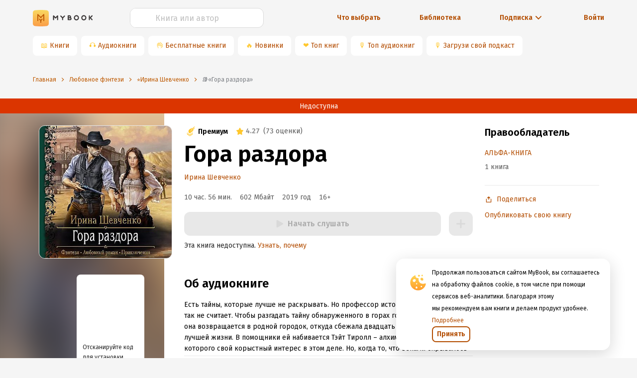

--- FILE ---
content_type: text/css
request_url: https://mybook.ru/_next/static/css/f439ed05ae5ad7c74f80.css
body_size: 3894
content:
.ant-row{-moz-box-orient:horizontal;-moz-box-direction:normal;flex-flow:row wrap}.ant-row,.ant-row:after,.ant-row:before{display:-moz-box;display:flex}.ant-row-start{-moz-box-pack:start;justify-content:flex-start}.ant-row-center{-moz-box-pack:center;justify-content:center}.ant-row-end{-moz-box-pack:end;justify-content:flex-end}.ant-row-space-between{-moz-box-pack:justify;justify-content:space-between}.ant-row-space-around{justify-content:space-around}.ant-row-top{-moz-box-align:start;align-items:flex-start}.ant-row-middle{-moz-box-align:center;align-items:center}.ant-row-bottom{-moz-box-align:end;align-items:flex-end}.ant-col{position:relative;max-width:100%;min-height:1px}.ant-col-12{display:block;-moz-box-flex:0;flex:0 0 100%;max-width:100%}.ant-col-push-12{left:100%}.ant-col-pull-12{right:100%}.ant-col-offset-12{margin-left:100%}.ant-col-order-12{-moz-box-ordinal-group:13;order:12}.ant-col-11{display:block;-moz-box-flex:0;flex:0 0 91.66666667%;max-width:91.66666667%}.ant-col-push-11{left:91.66666667%}.ant-col-pull-11{right:91.66666667%}.ant-col-offset-11{margin-left:91.66666667%}.ant-col-order-11{-moz-box-ordinal-group:12;order:11}.ant-col-10{display:block;-moz-box-flex:0;flex:0 0 83.33333333%;max-width:83.33333333%}.ant-col-push-10{left:83.33333333%}.ant-col-pull-10{right:83.33333333%}.ant-col-offset-10{margin-left:83.33333333%}.ant-col-order-10{-moz-box-ordinal-group:11;order:10}.ant-col-9{display:block;-moz-box-flex:0;flex:0 0 75%;max-width:75%}.ant-col-push-9{left:75%}.ant-col-pull-9{right:75%}.ant-col-offset-9{margin-left:75%}.ant-col-order-9{-moz-box-ordinal-group:10;order:9}.ant-col-8{display:block;-moz-box-flex:0;flex:0 0 66.66666667%;max-width:66.66666667%}.ant-col-push-8{left:66.66666667%}.ant-col-pull-8{right:66.66666667%}.ant-col-offset-8{margin-left:66.66666667%}.ant-col-order-8{-moz-box-ordinal-group:9;order:8}.ant-col-7{display:block;-moz-box-flex:0;flex:0 0 58.33333333%;max-width:58.33333333%}.ant-col-push-7{left:58.33333333%}.ant-col-pull-7{right:58.33333333%}.ant-col-offset-7{margin-left:58.33333333%}.ant-col-order-7{-moz-box-ordinal-group:8;order:7}.ant-col-6{display:block;-moz-box-flex:0;flex:0 0 50%;max-width:50%}.ant-col-push-6{left:50%}.ant-col-pull-6{right:50%}.ant-col-offset-6{margin-left:50%}.ant-col-order-6{-moz-box-ordinal-group:7;order:6}.ant-col-5{display:block;-moz-box-flex:0;flex:0 0 41.66666667%;max-width:41.66666667%}.ant-col-push-5{left:41.66666667%}.ant-col-pull-5{right:41.66666667%}.ant-col-offset-5{margin-left:41.66666667%}.ant-col-order-5{-moz-box-ordinal-group:6;order:5}.ant-col-4{display:block;-moz-box-flex:0;flex:0 0 33.33333333%;max-width:33.33333333%}.ant-col-push-4{left:33.33333333%}.ant-col-pull-4{right:33.33333333%}.ant-col-offset-4{margin-left:33.33333333%}.ant-col-order-4{-moz-box-ordinal-group:5;order:4}.ant-col-3{display:block;-moz-box-flex:0;flex:0 0 25%;max-width:25%}.ant-col-push-3{left:25%}.ant-col-pull-3{right:25%}.ant-col-offset-3{margin-left:25%}.ant-col-order-3{-moz-box-ordinal-group:4;order:3}.ant-col-2{display:block;-moz-box-flex:0;flex:0 0 16.66666667%;max-width:16.66666667%}.ant-col-push-2{left:16.66666667%}.ant-col-pull-2{right:16.66666667%}.ant-col-offset-2{margin-left:16.66666667%}.ant-col-order-2{-moz-box-ordinal-group:3;order:2}.ant-col-1{display:block;-moz-box-flex:0;flex:0 0 8.33333333%;max-width:8.33333333%}.ant-col-push-1{left:8.33333333%}.ant-col-pull-1{right:8.33333333%}.ant-col-offset-1{margin-left:8.33333333%}.ant-col-order-1{-moz-box-ordinal-group:2;order:1}.ant-col-0{display:none}.ant-col-offset-0{margin-left:0}.ant-col-order-0{-moz-box-ordinal-group:1;order:0}.ant-col-offset-0.ant-col-rtl{margin-right:0}.ant-col-push-1.ant-col-rtl{right:8.33333333%;left:auto}.ant-col-pull-1.ant-col-rtl{right:auto;left:8.33333333%}.ant-col-offset-1.ant-col-rtl{margin-right:8.33333333%;margin-left:0}.ant-col-push-2.ant-col-rtl{right:16.66666667%;left:auto}.ant-col-pull-2.ant-col-rtl{right:auto;left:16.66666667%}.ant-col-offset-2.ant-col-rtl{margin-right:16.66666667%;margin-left:0}.ant-col-push-3.ant-col-rtl{right:25%;left:auto}.ant-col-pull-3.ant-col-rtl{right:auto;left:25%}.ant-col-offset-3.ant-col-rtl{margin-right:25%;margin-left:0}.ant-col-push-4.ant-col-rtl{right:33.33333333%;left:auto}.ant-col-pull-4.ant-col-rtl{right:auto;left:33.33333333%}.ant-col-offset-4.ant-col-rtl{margin-right:33.33333333%;margin-left:0}.ant-col-push-5.ant-col-rtl{right:41.66666667%;left:auto}.ant-col-pull-5.ant-col-rtl{right:auto;left:41.66666667%}.ant-col-offset-5.ant-col-rtl{margin-right:41.66666667%;margin-left:0}.ant-col-push-6.ant-col-rtl{right:50%;left:auto}.ant-col-pull-6.ant-col-rtl{right:auto;left:50%}.ant-col-offset-6.ant-col-rtl{margin-right:50%;margin-left:0}.ant-col-push-7.ant-col-rtl{right:58.33333333%;left:auto}.ant-col-pull-7.ant-col-rtl{right:auto;left:58.33333333%}.ant-col-offset-7.ant-col-rtl{margin-right:58.33333333%;margin-left:0}.ant-col-push-8.ant-col-rtl{right:66.66666667%;left:auto}.ant-col-pull-8.ant-col-rtl{right:auto;left:66.66666667%}.ant-col-offset-8.ant-col-rtl{margin-right:66.66666667%;margin-left:0}.ant-col-push-9.ant-col-rtl{right:75%;left:auto}.ant-col-pull-9.ant-col-rtl{right:auto;left:75%}.ant-col-offset-9.ant-col-rtl{margin-right:75%;margin-left:0}.ant-col-push-10.ant-col-rtl{right:83.33333333%;left:auto}.ant-col-pull-10.ant-col-rtl{right:auto;left:83.33333333%}.ant-col-offset-10.ant-col-rtl{margin-right:83.33333333%;margin-left:0}.ant-col-push-11.ant-col-rtl{right:91.66666667%;left:auto}.ant-col-pull-11.ant-col-rtl{right:auto;left:91.66666667%}.ant-col-offset-11.ant-col-rtl{margin-right:91.66666667%;margin-left:0}.ant-col-push-12.ant-col-rtl{right:100%;left:auto}.ant-col-pull-12.ant-col-rtl{right:auto;left:100%}.ant-col-offset-12.ant-col-rtl{margin-right:100%;margin-left:0}.ant-col-xs-12{display:block;-moz-box-flex:0;flex:0 0 100%;max-width:100%}.ant-col-xs-push-12{left:100%}.ant-col-xs-pull-12{right:100%}.ant-col-xs-offset-12{margin-left:100%}.ant-col-xs-order-12{-moz-box-ordinal-group:13;order:12}.ant-col-xs-11{display:block;-moz-box-flex:0;flex:0 0 91.66666667%;max-width:91.66666667%}.ant-col-xs-push-11{left:91.66666667%}.ant-col-xs-pull-11{right:91.66666667%}.ant-col-xs-offset-11{margin-left:91.66666667%}.ant-col-xs-order-11{-moz-box-ordinal-group:12;order:11}.ant-col-xs-10{display:block;-moz-box-flex:0;flex:0 0 83.33333333%;max-width:83.33333333%}.ant-col-xs-push-10{left:83.33333333%}.ant-col-xs-pull-10{right:83.33333333%}.ant-col-xs-offset-10{margin-left:83.33333333%}.ant-col-xs-order-10{-moz-box-ordinal-group:11;order:10}.ant-col-xs-9{display:block;-moz-box-flex:0;flex:0 0 75%;max-width:75%}.ant-col-xs-push-9{left:75%}.ant-col-xs-pull-9{right:75%}.ant-col-xs-offset-9{margin-left:75%}.ant-col-xs-order-9{-moz-box-ordinal-group:10;order:9}.ant-col-xs-8{display:block;-moz-box-flex:0;flex:0 0 66.66666667%;max-width:66.66666667%}.ant-col-xs-push-8{left:66.66666667%}.ant-col-xs-pull-8{right:66.66666667%}.ant-col-xs-offset-8{margin-left:66.66666667%}.ant-col-xs-order-8{-moz-box-ordinal-group:9;order:8}.ant-col-xs-7{display:block;-moz-box-flex:0;flex:0 0 58.33333333%;max-width:58.33333333%}.ant-col-xs-push-7{left:58.33333333%}.ant-col-xs-pull-7{right:58.33333333%}.ant-col-xs-offset-7{margin-left:58.33333333%}.ant-col-xs-order-7{-moz-box-ordinal-group:8;order:7}.ant-col-xs-6{display:block;-moz-box-flex:0;flex:0 0 50%;max-width:50%}.ant-col-xs-push-6{left:50%}.ant-col-xs-pull-6{right:50%}.ant-col-xs-offset-6{margin-left:50%}.ant-col-xs-order-6{-moz-box-ordinal-group:7;order:6}.ant-col-xs-5{display:block;-moz-box-flex:0;flex:0 0 41.66666667%;max-width:41.66666667%}.ant-col-xs-push-5{left:41.66666667%}.ant-col-xs-pull-5{right:41.66666667%}.ant-col-xs-offset-5{margin-left:41.66666667%}.ant-col-xs-order-5{-moz-box-ordinal-group:6;order:5}.ant-col-xs-4{display:block;-moz-box-flex:0;flex:0 0 33.33333333%;max-width:33.33333333%}.ant-col-xs-push-4{left:33.33333333%}.ant-col-xs-pull-4{right:33.33333333%}.ant-col-xs-offset-4{margin-left:33.33333333%}.ant-col-xs-order-4{-moz-box-ordinal-group:5;order:4}.ant-col-xs-3{display:block;-moz-box-flex:0;flex:0 0 25%;max-width:25%}.ant-col-xs-push-3{left:25%}.ant-col-xs-pull-3{right:25%}.ant-col-xs-offset-3{margin-left:25%}.ant-col-xs-order-3{-moz-box-ordinal-group:4;order:3}.ant-col-xs-2{display:block;-moz-box-flex:0;flex:0 0 16.66666667%;max-width:16.66666667%}.ant-col-xs-push-2{left:16.66666667%}.ant-col-xs-pull-2{right:16.66666667%}.ant-col-xs-offset-2{margin-left:16.66666667%}.ant-col-xs-order-2{-moz-box-ordinal-group:3;order:2}.ant-col-xs-1{display:block;-moz-box-flex:0;flex:0 0 8.33333333%;max-width:8.33333333%}.ant-col-xs-push-1{left:8.33333333%}.ant-col-xs-pull-1{right:8.33333333%}.ant-col-xs-offset-1{margin-left:8.33333333%}.ant-col-xs-order-1{-moz-box-ordinal-group:2;order:1}.ant-col-xs-0{display:none}.ant-col-push-0{left:auto}.ant-col-pull-0{right:auto}.ant-col-xs-push-0{left:auto}.ant-col-xs-pull-0{right:auto}.ant-col-xs-offset-0{margin-left:0}.ant-col-xs-order-0{-moz-box-ordinal-group:1;order:0}.ant-col-push-0.ant-col-rtl{right:auto}.ant-col-pull-0.ant-col-rtl{left:auto}.ant-col-xs-push-0.ant-col-rtl{right:auto}.ant-col-xs-pull-0.ant-col-rtl{left:auto}.ant-col-xs-offset-0.ant-col-rtl{margin-right:0}.ant-col-xs-push-1.ant-col-rtl{right:8.33333333%;left:auto}.ant-col-xs-pull-1.ant-col-rtl{right:auto;left:8.33333333%}.ant-col-xs-offset-1.ant-col-rtl{margin-right:8.33333333%;margin-left:0}.ant-col-xs-push-2.ant-col-rtl{right:16.66666667%;left:auto}.ant-col-xs-pull-2.ant-col-rtl{right:auto;left:16.66666667%}.ant-col-xs-offset-2.ant-col-rtl{margin-right:16.66666667%;margin-left:0}.ant-col-xs-push-3.ant-col-rtl{right:25%;left:auto}.ant-col-xs-pull-3.ant-col-rtl{right:auto;left:25%}.ant-col-xs-offset-3.ant-col-rtl{margin-right:25%;margin-left:0}.ant-col-xs-push-4.ant-col-rtl{right:33.33333333%;left:auto}.ant-col-xs-pull-4.ant-col-rtl{right:auto;left:33.33333333%}.ant-col-xs-offset-4.ant-col-rtl{margin-right:33.33333333%;margin-left:0}.ant-col-xs-push-5.ant-col-rtl{right:41.66666667%;left:auto}.ant-col-xs-pull-5.ant-col-rtl{right:auto;left:41.66666667%}.ant-col-xs-offset-5.ant-col-rtl{margin-right:41.66666667%;margin-left:0}.ant-col-xs-push-6.ant-col-rtl{right:50%;left:auto}.ant-col-xs-pull-6.ant-col-rtl{right:auto;left:50%}.ant-col-xs-offset-6.ant-col-rtl{margin-right:50%;margin-left:0}.ant-col-xs-push-7.ant-col-rtl{right:58.33333333%;left:auto}.ant-col-xs-pull-7.ant-col-rtl{right:auto;left:58.33333333%}.ant-col-xs-offset-7.ant-col-rtl{margin-right:58.33333333%;margin-left:0}.ant-col-xs-push-8.ant-col-rtl{right:66.66666667%;left:auto}.ant-col-xs-pull-8.ant-col-rtl{right:auto;left:66.66666667%}.ant-col-xs-offset-8.ant-col-rtl{margin-right:66.66666667%;margin-left:0}.ant-col-xs-push-9.ant-col-rtl{right:75%;left:auto}.ant-col-xs-pull-9.ant-col-rtl{right:auto;left:75%}.ant-col-xs-offset-9.ant-col-rtl{margin-right:75%;margin-left:0}.ant-col-xs-push-10.ant-col-rtl{right:83.33333333%;left:auto}.ant-col-xs-pull-10.ant-col-rtl{right:auto;left:83.33333333%}.ant-col-xs-offset-10.ant-col-rtl{margin-right:83.33333333%;margin-left:0}.ant-col-xs-push-11.ant-col-rtl{right:91.66666667%;left:auto}.ant-col-xs-pull-11.ant-col-rtl{right:auto;left:91.66666667%}.ant-col-xs-offset-11.ant-col-rtl{margin-right:91.66666667%;margin-left:0}.ant-col-xs-push-12.ant-col-rtl{right:100%;left:auto}.ant-col-xs-pull-12.ant-col-rtl{right:auto;left:100%}.ant-col-xs-offset-12.ant-col-rtl{margin-right:100%;margin-left:0}@media (min-width:414px){.ant-col-sm-12{display:block;-moz-box-flex:0;flex:0 0 100%;max-width:100%}.ant-col-sm-push-12{left:100%}.ant-col-sm-pull-12{right:100%}.ant-col-sm-offset-12{margin-left:100%}.ant-col-sm-order-12{-moz-box-ordinal-group:13;order:12}.ant-col-sm-11{display:block;-moz-box-flex:0;flex:0 0 91.66666667%;max-width:91.66666667%}.ant-col-sm-push-11{left:91.66666667%}.ant-col-sm-pull-11{right:91.66666667%}.ant-col-sm-offset-11{margin-left:91.66666667%}.ant-col-sm-order-11{-moz-box-ordinal-group:12;order:11}.ant-col-sm-10{display:block;-moz-box-flex:0;flex:0 0 83.33333333%;max-width:83.33333333%}.ant-col-sm-push-10{left:83.33333333%}.ant-col-sm-pull-10{right:83.33333333%}.ant-col-sm-offset-10{margin-left:83.33333333%}.ant-col-sm-order-10{-moz-box-ordinal-group:11;order:10}.ant-col-sm-9{display:block;-moz-box-flex:0;flex:0 0 75%;max-width:75%}.ant-col-sm-push-9{left:75%}.ant-col-sm-pull-9{right:75%}.ant-col-sm-offset-9{margin-left:75%}.ant-col-sm-order-9{-moz-box-ordinal-group:10;order:9}.ant-col-sm-8{display:block;-moz-box-flex:0;flex:0 0 66.66666667%;max-width:66.66666667%}.ant-col-sm-push-8{left:66.66666667%}.ant-col-sm-pull-8{right:66.66666667%}.ant-col-sm-offset-8{margin-left:66.66666667%}.ant-col-sm-order-8{-moz-box-ordinal-group:9;order:8}.ant-col-sm-7{display:block;-moz-box-flex:0;flex:0 0 58.33333333%;max-width:58.33333333%}.ant-col-sm-push-7{left:58.33333333%}.ant-col-sm-pull-7{right:58.33333333%}.ant-col-sm-offset-7{margin-left:58.33333333%}.ant-col-sm-order-7{-moz-box-ordinal-group:8;order:7}.ant-col-sm-6{display:block;-moz-box-flex:0;flex:0 0 50%;max-width:50%}.ant-col-sm-push-6{left:50%}.ant-col-sm-pull-6{right:50%}.ant-col-sm-offset-6{margin-left:50%}.ant-col-sm-order-6{-moz-box-ordinal-group:7;order:6}.ant-col-sm-5{display:block;-moz-box-flex:0;flex:0 0 41.66666667%;max-width:41.66666667%}.ant-col-sm-push-5{left:41.66666667%}.ant-col-sm-pull-5{right:41.66666667%}.ant-col-sm-offset-5{margin-left:41.66666667%}.ant-col-sm-order-5{-moz-box-ordinal-group:6;order:5}.ant-col-sm-4{display:block;-moz-box-flex:0;flex:0 0 33.33333333%;max-width:33.33333333%}.ant-col-sm-push-4{left:33.33333333%}.ant-col-sm-pull-4{right:33.33333333%}.ant-col-sm-offset-4{margin-left:33.33333333%}.ant-col-sm-order-4{-moz-box-ordinal-group:5;order:4}.ant-col-sm-3{display:block;-moz-box-flex:0;flex:0 0 25%;max-width:25%}.ant-col-sm-push-3{left:25%}.ant-col-sm-pull-3{right:25%}.ant-col-sm-offset-3{margin-left:25%}.ant-col-sm-order-3{-moz-box-ordinal-group:4;order:3}.ant-col-sm-2{display:block;-moz-box-flex:0;flex:0 0 16.66666667%;max-width:16.66666667%}.ant-col-sm-push-2{left:16.66666667%}.ant-col-sm-pull-2{right:16.66666667%}.ant-col-sm-offset-2{margin-left:16.66666667%}.ant-col-sm-order-2{-moz-box-ordinal-group:3;order:2}.ant-col-sm-1{display:block;-moz-box-flex:0;flex:0 0 8.33333333%;max-width:8.33333333%}.ant-col-sm-push-1{left:8.33333333%}.ant-col-sm-pull-1{right:8.33333333%}.ant-col-sm-offset-1{margin-left:8.33333333%}.ant-col-sm-order-1{-moz-box-ordinal-group:2;order:1}.ant-col-sm-0{display:none}.ant-col-push-0{left:auto}.ant-col-pull-0{right:auto}.ant-col-sm-push-0{left:auto}.ant-col-sm-pull-0{right:auto}.ant-col-sm-offset-0{margin-left:0}.ant-col-sm-order-0{-moz-box-ordinal-group:1;order:0}.ant-col-push-0.ant-col-rtl{right:auto}.ant-col-pull-0.ant-col-rtl{left:auto}.ant-col-sm-push-0.ant-col-rtl{right:auto}.ant-col-sm-pull-0.ant-col-rtl{left:auto}.ant-col-sm-offset-0.ant-col-rtl{margin-right:0}.ant-col-sm-push-1.ant-col-rtl{right:8.33333333%;left:auto}.ant-col-sm-pull-1.ant-col-rtl{right:auto;left:8.33333333%}.ant-col-sm-offset-1.ant-col-rtl{margin-right:8.33333333%;margin-left:0}.ant-col-sm-push-2.ant-col-rtl{right:16.66666667%;left:auto}.ant-col-sm-pull-2.ant-col-rtl{right:auto;left:16.66666667%}.ant-col-sm-offset-2.ant-col-rtl{margin-right:16.66666667%;margin-left:0}.ant-col-sm-push-3.ant-col-rtl{right:25%;left:auto}.ant-col-sm-pull-3.ant-col-rtl{right:auto;left:25%}.ant-col-sm-offset-3.ant-col-rtl{margin-right:25%;margin-left:0}.ant-col-sm-push-4.ant-col-rtl{right:33.33333333%;left:auto}.ant-col-sm-pull-4.ant-col-rtl{right:auto;left:33.33333333%}.ant-col-sm-offset-4.ant-col-rtl{margin-right:33.33333333%;margin-left:0}.ant-col-sm-push-5.ant-col-rtl{right:41.66666667%;left:auto}.ant-col-sm-pull-5.ant-col-rtl{right:auto;left:41.66666667%}.ant-col-sm-offset-5.ant-col-rtl{margin-right:41.66666667%;margin-left:0}.ant-col-sm-push-6.ant-col-rtl{right:50%;left:auto}.ant-col-sm-pull-6.ant-col-rtl{right:auto;left:50%}.ant-col-sm-offset-6.ant-col-rtl{margin-right:50%;margin-left:0}.ant-col-sm-push-7.ant-col-rtl{right:58.33333333%;left:auto}.ant-col-sm-pull-7.ant-col-rtl{right:auto;left:58.33333333%}.ant-col-sm-offset-7.ant-col-rtl{margin-right:58.33333333%;margin-left:0}.ant-col-sm-push-8.ant-col-rtl{right:66.66666667%;left:auto}.ant-col-sm-pull-8.ant-col-rtl{right:auto;left:66.66666667%}.ant-col-sm-offset-8.ant-col-rtl{margin-right:66.66666667%;margin-left:0}.ant-col-sm-push-9.ant-col-rtl{right:75%;left:auto}.ant-col-sm-pull-9.ant-col-rtl{right:auto;left:75%}.ant-col-sm-offset-9.ant-col-rtl{margin-right:75%;margin-left:0}.ant-col-sm-push-10.ant-col-rtl{right:83.33333333%;left:auto}.ant-col-sm-pull-10.ant-col-rtl{right:auto;left:83.33333333%}.ant-col-sm-offset-10.ant-col-rtl{margin-right:83.33333333%;margin-left:0}.ant-col-sm-push-11.ant-col-rtl{right:91.66666667%;left:auto}.ant-col-sm-pull-11.ant-col-rtl{right:auto;left:91.66666667%}.ant-col-sm-offset-11.ant-col-rtl{margin-right:91.66666667%;margin-left:0}.ant-col-sm-push-12.ant-col-rtl{right:100%;left:auto}.ant-col-sm-pull-12.ant-col-rtl{right:auto;left:100%}.ant-col-sm-offset-12.ant-col-rtl{margin-right:100%;margin-left:0}}@media (min-width:768px){.ant-col-md-12{display:block;-moz-box-flex:0;flex:0 0 100%;max-width:100%}.ant-col-md-push-12{left:100%}.ant-col-md-pull-12{right:100%}.ant-col-md-offset-12{margin-left:100%}.ant-col-md-order-12{-moz-box-ordinal-group:13;order:12}.ant-col-md-11{display:block;-moz-box-flex:0;flex:0 0 91.66666667%;max-width:91.66666667%}.ant-col-md-push-11{left:91.66666667%}.ant-col-md-pull-11{right:91.66666667%}.ant-col-md-offset-11{margin-left:91.66666667%}.ant-col-md-order-11{-moz-box-ordinal-group:12;order:11}.ant-col-md-10{display:block;-moz-box-flex:0;flex:0 0 83.33333333%;max-width:83.33333333%}.ant-col-md-push-10{left:83.33333333%}.ant-col-md-pull-10{right:83.33333333%}.ant-col-md-offset-10{margin-left:83.33333333%}.ant-col-md-order-10{-moz-box-ordinal-group:11;order:10}.ant-col-md-9{display:block;-moz-box-flex:0;flex:0 0 75%;max-width:75%}.ant-col-md-push-9{left:75%}.ant-col-md-pull-9{right:75%}.ant-col-md-offset-9{margin-left:75%}.ant-col-md-order-9{-moz-box-ordinal-group:10;order:9}.ant-col-md-8{display:block;-moz-box-flex:0;flex:0 0 66.66666667%;max-width:66.66666667%}.ant-col-md-push-8{left:66.66666667%}.ant-col-md-pull-8{right:66.66666667%}.ant-col-md-offset-8{margin-left:66.66666667%}.ant-col-md-order-8{-moz-box-ordinal-group:9;order:8}.ant-col-md-7{display:block;-moz-box-flex:0;flex:0 0 58.33333333%;max-width:58.33333333%}.ant-col-md-push-7{left:58.33333333%}.ant-col-md-pull-7{right:58.33333333%}.ant-col-md-offset-7{margin-left:58.33333333%}.ant-col-md-order-7{-moz-box-ordinal-group:8;order:7}.ant-col-md-6{display:block;-moz-box-flex:0;flex:0 0 50%;max-width:50%}.ant-col-md-push-6{left:50%}.ant-col-md-pull-6{right:50%}.ant-col-md-offset-6{margin-left:50%}.ant-col-md-order-6{-moz-box-ordinal-group:7;order:6}.ant-col-md-5{display:block;-moz-box-flex:0;flex:0 0 41.66666667%;max-width:41.66666667%}.ant-col-md-push-5{left:41.66666667%}.ant-col-md-pull-5{right:41.66666667%}.ant-col-md-offset-5{margin-left:41.66666667%}.ant-col-md-order-5{-moz-box-ordinal-group:6;order:5}.ant-col-md-4{display:block;-moz-box-flex:0;flex:0 0 33.33333333%;max-width:33.33333333%}.ant-col-md-push-4{left:33.33333333%}.ant-col-md-pull-4{right:33.33333333%}.ant-col-md-offset-4{margin-left:33.33333333%}.ant-col-md-order-4{-moz-box-ordinal-group:5;order:4}.ant-col-md-3{display:block;-moz-box-flex:0;flex:0 0 25%;max-width:25%}.ant-col-md-push-3{left:25%}.ant-col-md-pull-3{right:25%}.ant-col-md-offset-3{margin-left:25%}.ant-col-md-order-3{-moz-box-ordinal-group:4;order:3}.ant-col-md-2{display:block;-moz-box-flex:0;flex:0 0 16.66666667%;max-width:16.66666667%}.ant-col-md-push-2{left:16.66666667%}.ant-col-md-pull-2{right:16.66666667%}.ant-col-md-offset-2{margin-left:16.66666667%}.ant-col-md-order-2{-moz-box-ordinal-group:3;order:2}.ant-col-md-1{display:block;-moz-box-flex:0;flex:0 0 8.33333333%;max-width:8.33333333%}.ant-col-md-push-1{left:8.33333333%}.ant-col-md-pull-1{right:8.33333333%}.ant-col-md-offset-1{margin-left:8.33333333%}.ant-col-md-order-1{-moz-box-ordinal-group:2;order:1}.ant-col-md-0{display:none}.ant-col-push-0{left:auto}.ant-col-pull-0{right:auto}.ant-col-md-push-0{left:auto}.ant-col-md-pull-0{right:auto}.ant-col-md-offset-0{margin-left:0}.ant-col-md-order-0{-moz-box-ordinal-group:1;order:0}.ant-col-push-0.ant-col-rtl{right:auto}.ant-col-pull-0.ant-col-rtl{left:auto}.ant-col-md-push-0.ant-col-rtl{right:auto}.ant-col-md-pull-0.ant-col-rtl{left:auto}.ant-col-md-offset-0.ant-col-rtl{margin-right:0}.ant-col-md-push-1.ant-col-rtl{right:8.33333333%;left:auto}.ant-col-md-pull-1.ant-col-rtl{right:auto;left:8.33333333%}.ant-col-md-offset-1.ant-col-rtl{margin-right:8.33333333%;margin-left:0}.ant-col-md-push-2.ant-col-rtl{right:16.66666667%;left:auto}.ant-col-md-pull-2.ant-col-rtl{right:auto;left:16.66666667%}.ant-col-md-offset-2.ant-col-rtl{margin-right:16.66666667%;margin-left:0}.ant-col-md-push-3.ant-col-rtl{right:25%;left:auto}.ant-col-md-pull-3.ant-col-rtl{right:auto;left:25%}.ant-col-md-offset-3.ant-col-rtl{margin-right:25%;margin-left:0}.ant-col-md-push-4.ant-col-rtl{right:33.33333333%;left:auto}.ant-col-md-pull-4.ant-col-rtl{right:auto;left:33.33333333%}.ant-col-md-offset-4.ant-col-rtl{margin-right:33.33333333%;margin-left:0}.ant-col-md-push-5.ant-col-rtl{right:41.66666667%;left:auto}.ant-col-md-pull-5.ant-col-rtl{right:auto;left:41.66666667%}.ant-col-md-offset-5.ant-col-rtl{margin-right:41.66666667%;margin-left:0}.ant-col-md-push-6.ant-col-rtl{right:50%;left:auto}.ant-col-md-pull-6.ant-col-rtl{right:auto;left:50%}.ant-col-md-offset-6.ant-col-rtl{margin-right:50%;margin-left:0}.ant-col-md-push-7.ant-col-rtl{right:58.33333333%;left:auto}.ant-col-md-pull-7.ant-col-rtl{right:auto;left:58.33333333%}.ant-col-md-offset-7.ant-col-rtl{margin-right:58.33333333%;margin-left:0}.ant-col-md-push-8.ant-col-rtl{right:66.66666667%;left:auto}.ant-col-md-pull-8.ant-col-rtl{right:auto;left:66.66666667%}.ant-col-md-offset-8.ant-col-rtl{margin-right:66.66666667%;margin-left:0}.ant-col-md-push-9.ant-col-rtl{right:75%;left:auto}.ant-col-md-pull-9.ant-col-rtl{right:auto;left:75%}.ant-col-md-offset-9.ant-col-rtl{margin-right:75%;margin-left:0}.ant-col-md-push-10.ant-col-rtl{right:83.33333333%;left:auto}.ant-col-md-pull-10.ant-col-rtl{right:auto;left:83.33333333%}.ant-col-md-offset-10.ant-col-rtl{margin-right:83.33333333%;margin-left:0}.ant-col-md-push-11.ant-col-rtl{right:91.66666667%;left:auto}.ant-col-md-pull-11.ant-col-rtl{right:auto;left:91.66666667%}.ant-col-md-offset-11.ant-col-rtl{margin-right:91.66666667%;margin-left:0}.ant-col-md-push-12.ant-col-rtl{right:100%;left:auto}.ant-col-md-pull-12.ant-col-rtl{right:auto;left:100%}.ant-col-md-offset-12.ant-col-rtl{margin-right:100%;margin-left:0}}@media (min-width:1024px){.ant-col-lg-12{display:block;-moz-box-flex:0;flex:0 0 100%;max-width:100%}.ant-col-lg-push-12{left:100%}.ant-col-lg-pull-12{right:100%}.ant-col-lg-offset-12{margin-left:100%}.ant-col-lg-order-12{-moz-box-ordinal-group:13;order:12}.ant-col-lg-11{display:block;-moz-box-flex:0;flex:0 0 91.66666667%;max-width:91.66666667%}.ant-col-lg-push-11{left:91.66666667%}.ant-col-lg-pull-11{right:91.66666667%}.ant-col-lg-offset-11{margin-left:91.66666667%}.ant-col-lg-order-11{-moz-box-ordinal-group:12;order:11}.ant-col-lg-10{display:block;-moz-box-flex:0;flex:0 0 83.33333333%;max-width:83.33333333%}.ant-col-lg-push-10{left:83.33333333%}.ant-col-lg-pull-10{right:83.33333333%}.ant-col-lg-offset-10{margin-left:83.33333333%}.ant-col-lg-order-10{-moz-box-ordinal-group:11;order:10}.ant-col-lg-9{display:block;-moz-box-flex:0;flex:0 0 75%;max-width:75%}.ant-col-lg-push-9{left:75%}.ant-col-lg-pull-9{right:75%}.ant-col-lg-offset-9{margin-left:75%}.ant-col-lg-order-9{-moz-box-ordinal-group:10;order:9}.ant-col-lg-8{display:block;-moz-box-flex:0;flex:0 0 66.66666667%;max-width:66.66666667%}.ant-col-lg-push-8{left:66.66666667%}.ant-col-lg-pull-8{right:66.66666667%}.ant-col-lg-offset-8{margin-left:66.66666667%}.ant-col-lg-order-8{-moz-box-ordinal-group:9;order:8}.ant-col-lg-7{display:block;-moz-box-flex:0;flex:0 0 58.33333333%;max-width:58.33333333%}.ant-col-lg-push-7{left:58.33333333%}.ant-col-lg-pull-7{right:58.33333333%}.ant-col-lg-offset-7{margin-left:58.33333333%}.ant-col-lg-order-7{-moz-box-ordinal-group:8;order:7}.ant-col-lg-6{display:block;-moz-box-flex:0;flex:0 0 50%;max-width:50%}.ant-col-lg-push-6{left:50%}.ant-col-lg-pull-6{right:50%}.ant-col-lg-offset-6{margin-left:50%}.ant-col-lg-order-6{-moz-box-ordinal-group:7;order:6}.ant-col-lg-5{display:block;-moz-box-flex:0;flex:0 0 41.66666667%;max-width:41.66666667%}.ant-col-lg-push-5{left:41.66666667%}.ant-col-lg-pull-5{right:41.66666667%}.ant-col-lg-offset-5{margin-left:41.66666667%}.ant-col-lg-order-5{-moz-box-ordinal-group:6;order:5}.ant-col-lg-4{display:block;-moz-box-flex:0;flex:0 0 33.33333333%;max-width:33.33333333%}.ant-col-lg-push-4{left:33.33333333%}.ant-col-lg-pull-4{right:33.33333333%}.ant-col-lg-offset-4{margin-left:33.33333333%}.ant-col-lg-order-4{-moz-box-ordinal-group:5;order:4}.ant-col-lg-3{display:block;-moz-box-flex:0;flex:0 0 25%;max-width:25%}.ant-col-lg-push-3{left:25%}.ant-col-lg-pull-3{right:25%}.ant-col-lg-offset-3{margin-left:25%}.ant-col-lg-order-3{-moz-box-ordinal-group:4;order:3}.ant-col-lg-2{display:block;-moz-box-flex:0;flex:0 0 16.66666667%;max-width:16.66666667%}.ant-col-lg-push-2{left:16.66666667%}.ant-col-lg-pull-2{right:16.66666667%}.ant-col-lg-offset-2{margin-left:16.66666667%}.ant-col-lg-order-2{-moz-box-ordinal-group:3;order:2}.ant-col-lg-1{display:block;-moz-box-flex:0;flex:0 0 8.33333333%;max-width:8.33333333%}.ant-col-lg-push-1{left:8.33333333%}.ant-col-lg-pull-1{right:8.33333333%}.ant-col-lg-offset-1{margin-left:8.33333333%}.ant-col-lg-order-1{-moz-box-ordinal-group:2;order:1}.ant-col-lg-0{display:none}.ant-col-push-0{left:auto}.ant-col-pull-0{right:auto}.ant-col-lg-push-0{left:auto}.ant-col-lg-pull-0{right:auto}.ant-col-lg-offset-0{margin-left:0}.ant-col-lg-order-0{-moz-box-ordinal-group:1;order:0}.ant-col-push-0.ant-col-rtl{right:auto}.ant-col-pull-0.ant-col-rtl{left:auto}.ant-col-lg-push-0.ant-col-rtl{right:auto}.ant-col-lg-pull-0.ant-col-rtl{left:auto}.ant-col-lg-offset-0.ant-col-rtl{margin-right:0}.ant-col-lg-push-1.ant-col-rtl{right:8.33333333%;left:auto}.ant-col-lg-pull-1.ant-col-rtl{right:auto;left:8.33333333%}.ant-col-lg-offset-1.ant-col-rtl{margin-right:8.33333333%;margin-left:0}.ant-col-lg-push-2.ant-col-rtl{right:16.66666667%;left:auto}.ant-col-lg-pull-2.ant-col-rtl{right:auto;left:16.66666667%}.ant-col-lg-offset-2.ant-col-rtl{margin-right:16.66666667%;margin-left:0}.ant-col-lg-push-3.ant-col-rtl{right:25%;left:auto}.ant-col-lg-pull-3.ant-col-rtl{right:auto;left:25%}.ant-col-lg-offset-3.ant-col-rtl{margin-right:25%;margin-left:0}.ant-col-lg-push-4.ant-col-rtl{right:33.33333333%;left:auto}.ant-col-lg-pull-4.ant-col-rtl{right:auto;left:33.33333333%}.ant-col-lg-offset-4.ant-col-rtl{margin-right:33.33333333%;margin-left:0}.ant-col-lg-push-5.ant-col-rtl{right:41.66666667%;left:auto}.ant-col-lg-pull-5.ant-col-rtl{right:auto;left:41.66666667%}.ant-col-lg-offset-5.ant-col-rtl{margin-right:41.66666667%;margin-left:0}.ant-col-lg-push-6.ant-col-rtl{right:50%;left:auto}.ant-col-lg-pull-6.ant-col-rtl{right:auto;left:50%}.ant-col-lg-offset-6.ant-col-rtl{margin-right:50%;margin-left:0}.ant-col-lg-push-7.ant-col-rtl{right:58.33333333%;left:auto}.ant-col-lg-pull-7.ant-col-rtl{right:auto;left:58.33333333%}.ant-col-lg-offset-7.ant-col-rtl{margin-right:58.33333333%;margin-left:0}.ant-col-lg-push-8.ant-col-rtl{right:66.66666667%;left:auto}.ant-col-lg-pull-8.ant-col-rtl{right:auto;left:66.66666667%}.ant-col-lg-offset-8.ant-col-rtl{margin-right:66.66666667%;margin-left:0}.ant-col-lg-push-9.ant-col-rtl{right:75%;left:auto}.ant-col-lg-pull-9.ant-col-rtl{right:auto;left:75%}.ant-col-lg-offset-9.ant-col-rtl{margin-right:75%;margin-left:0}.ant-col-lg-push-10.ant-col-rtl{right:83.33333333%;left:auto}.ant-col-lg-pull-10.ant-col-rtl{right:auto;left:83.33333333%}.ant-col-lg-offset-10.ant-col-rtl{margin-right:83.33333333%;margin-left:0}.ant-col-lg-push-11.ant-col-rtl{right:91.66666667%;left:auto}.ant-col-lg-pull-11.ant-col-rtl{right:auto;left:91.66666667%}.ant-col-lg-offset-11.ant-col-rtl{margin-right:91.66666667%;margin-left:0}.ant-col-lg-push-12.ant-col-rtl{right:100%;left:auto}.ant-col-lg-pull-12.ant-col-rtl{right:auto;left:100%}.ant-col-lg-offset-12.ant-col-rtl{margin-right:100%;margin-left:0}}@media (min-width:1136px){.ant-col-xl-12{display:block;-moz-box-flex:0;flex:0 0 100%;max-width:100%}.ant-col-xl-push-12{left:100%}.ant-col-xl-pull-12{right:100%}.ant-col-xl-offset-12{margin-left:100%}.ant-col-xl-order-12{-moz-box-ordinal-group:13;order:12}.ant-col-xl-11{display:block;-moz-box-flex:0;flex:0 0 91.66666667%;max-width:91.66666667%}.ant-col-xl-push-11{left:91.66666667%}.ant-col-xl-pull-11{right:91.66666667%}.ant-col-xl-offset-11{margin-left:91.66666667%}.ant-col-xl-order-11{-moz-box-ordinal-group:12;order:11}.ant-col-xl-10{display:block;-moz-box-flex:0;flex:0 0 83.33333333%;max-width:83.33333333%}.ant-col-xl-push-10{left:83.33333333%}.ant-col-xl-pull-10{right:83.33333333%}.ant-col-xl-offset-10{margin-left:83.33333333%}.ant-col-xl-order-10{-moz-box-ordinal-group:11;order:10}.ant-col-xl-9{display:block;-moz-box-flex:0;flex:0 0 75%;max-width:75%}.ant-col-xl-push-9{left:75%}.ant-col-xl-pull-9{right:75%}.ant-col-xl-offset-9{margin-left:75%}.ant-col-xl-order-9{-moz-box-ordinal-group:10;order:9}.ant-col-xl-8{display:block;-moz-box-flex:0;flex:0 0 66.66666667%;max-width:66.66666667%}.ant-col-xl-push-8{left:66.66666667%}.ant-col-xl-pull-8{right:66.66666667%}.ant-col-xl-offset-8{margin-left:66.66666667%}.ant-col-xl-order-8{-moz-box-ordinal-group:9;order:8}.ant-col-xl-7{display:block;-moz-box-flex:0;flex:0 0 58.33333333%;max-width:58.33333333%}.ant-col-xl-push-7{left:58.33333333%}.ant-col-xl-pull-7{right:58.33333333%}.ant-col-xl-offset-7{margin-left:58.33333333%}.ant-col-xl-order-7{-moz-box-ordinal-group:8;order:7}.ant-col-xl-6{display:block;-moz-box-flex:0;flex:0 0 50%;max-width:50%}.ant-col-xl-push-6{left:50%}.ant-col-xl-pull-6{right:50%}.ant-col-xl-offset-6{margin-left:50%}.ant-col-xl-order-6{-moz-box-ordinal-group:7;order:6}.ant-col-xl-5{display:block;-moz-box-flex:0;flex:0 0 41.66666667%;max-width:41.66666667%}.ant-col-xl-push-5{left:41.66666667%}.ant-col-xl-pull-5{right:41.66666667%}.ant-col-xl-offset-5{margin-left:41.66666667%}.ant-col-xl-order-5{-moz-box-ordinal-group:6;order:5}.ant-col-xl-4{display:block;-moz-box-flex:0;flex:0 0 33.33333333%;max-width:33.33333333%}.ant-col-xl-push-4{left:33.33333333%}.ant-col-xl-pull-4{right:33.33333333%}.ant-col-xl-offset-4{margin-left:33.33333333%}.ant-col-xl-order-4{-moz-box-ordinal-group:5;order:4}.ant-col-xl-3{display:block;-moz-box-flex:0;flex:0 0 25%;max-width:25%}.ant-col-xl-push-3{left:25%}.ant-col-xl-pull-3{right:25%}.ant-col-xl-offset-3{margin-left:25%}.ant-col-xl-order-3{-moz-box-ordinal-group:4;order:3}.ant-col-xl-2{display:block;-moz-box-flex:0;flex:0 0 16.66666667%;max-width:16.66666667%}.ant-col-xl-push-2{left:16.66666667%}.ant-col-xl-pull-2{right:16.66666667%}.ant-col-xl-offset-2{margin-left:16.66666667%}.ant-col-xl-order-2{-moz-box-ordinal-group:3;order:2}.ant-col-xl-1{display:block;-moz-box-flex:0;flex:0 0 8.33333333%;max-width:8.33333333%}.ant-col-xl-push-1{left:8.33333333%}.ant-col-xl-pull-1{right:8.33333333%}.ant-col-xl-offset-1{margin-left:8.33333333%}.ant-col-xl-order-1{-moz-box-ordinal-group:2;order:1}.ant-col-xl-0{display:none}.ant-col-push-0{left:auto}.ant-col-pull-0{right:auto}.ant-col-xl-push-0{left:auto}.ant-col-xl-pull-0{right:auto}.ant-col-xl-offset-0{margin-left:0}.ant-col-xl-order-0{-moz-box-ordinal-group:1;order:0}.ant-col-push-0.ant-col-rtl{right:auto}.ant-col-pull-0.ant-col-rtl{left:auto}.ant-col-xl-push-0.ant-col-rtl{right:auto}.ant-col-xl-pull-0.ant-col-rtl{left:auto}.ant-col-xl-offset-0.ant-col-rtl{margin-right:0}.ant-col-xl-push-1.ant-col-rtl{right:8.33333333%;left:auto}.ant-col-xl-pull-1.ant-col-rtl{right:auto;left:8.33333333%}.ant-col-xl-offset-1.ant-col-rtl{margin-right:8.33333333%;margin-left:0}.ant-col-xl-push-2.ant-col-rtl{right:16.66666667%;left:auto}.ant-col-xl-pull-2.ant-col-rtl{right:auto;left:16.66666667%}.ant-col-xl-offset-2.ant-col-rtl{margin-right:16.66666667%;margin-left:0}.ant-col-xl-push-3.ant-col-rtl{right:25%;left:auto}.ant-col-xl-pull-3.ant-col-rtl{right:auto;left:25%}.ant-col-xl-offset-3.ant-col-rtl{margin-right:25%;margin-left:0}.ant-col-xl-push-4.ant-col-rtl{right:33.33333333%;left:auto}.ant-col-xl-pull-4.ant-col-rtl{right:auto;left:33.33333333%}.ant-col-xl-offset-4.ant-col-rtl{margin-right:33.33333333%;margin-left:0}.ant-col-xl-push-5.ant-col-rtl{right:41.66666667%;left:auto}.ant-col-xl-pull-5.ant-col-rtl{right:auto;left:41.66666667%}.ant-col-xl-offset-5.ant-col-rtl{margin-right:41.66666667%;margin-left:0}.ant-col-xl-push-6.ant-col-rtl{right:50%;left:auto}.ant-col-xl-pull-6.ant-col-rtl{right:auto;left:50%}.ant-col-xl-offset-6.ant-col-rtl{margin-right:50%;margin-left:0}.ant-col-xl-push-7.ant-col-rtl{right:58.33333333%;left:auto}.ant-col-xl-pull-7.ant-col-rtl{right:auto;left:58.33333333%}.ant-col-xl-offset-7.ant-col-rtl{margin-right:58.33333333%;margin-left:0}.ant-col-xl-push-8.ant-col-rtl{right:66.66666667%;left:auto}.ant-col-xl-pull-8.ant-col-rtl{right:auto;left:66.66666667%}.ant-col-xl-offset-8.ant-col-rtl{margin-right:66.66666667%;margin-left:0}.ant-col-xl-push-9.ant-col-rtl{right:75%;left:auto}.ant-col-xl-pull-9.ant-col-rtl{right:auto;left:75%}.ant-col-xl-offset-9.ant-col-rtl{margin-right:75%;margin-left:0}.ant-col-xl-push-10.ant-col-rtl{right:83.33333333%;left:auto}.ant-col-xl-pull-10.ant-col-rtl{right:auto;left:83.33333333%}.ant-col-xl-offset-10.ant-col-rtl{margin-right:83.33333333%;margin-left:0}.ant-col-xl-push-11.ant-col-rtl{right:91.66666667%;left:auto}.ant-col-xl-pull-11.ant-col-rtl{right:auto;left:91.66666667%}.ant-col-xl-offset-11.ant-col-rtl{margin-right:91.66666667%;margin-left:0}.ant-col-xl-push-12.ant-col-rtl{right:100%;left:auto}.ant-col-xl-pull-12.ant-col-rtl{right:auto;left:100%}.ant-col-xl-offset-12.ant-col-rtl{margin-right:100%;margin-left:0}}@media (min-width:1600px){.ant-col-xxl-12{display:block;-moz-box-flex:0;flex:0 0 100%;max-width:100%}.ant-col-xxl-push-12{left:100%}.ant-col-xxl-pull-12{right:100%}.ant-col-xxl-offset-12{margin-left:100%}.ant-col-xxl-order-12{-moz-box-ordinal-group:13;order:12}.ant-col-xxl-11{display:block;-moz-box-flex:0;flex:0 0 91.66666667%;max-width:91.66666667%}.ant-col-xxl-push-11{left:91.66666667%}.ant-col-xxl-pull-11{right:91.66666667%}.ant-col-xxl-offset-11{margin-left:91.66666667%}.ant-col-xxl-order-11{-moz-box-ordinal-group:12;order:11}.ant-col-xxl-10{display:block;-moz-box-flex:0;flex:0 0 83.33333333%;max-width:83.33333333%}.ant-col-xxl-push-10{left:83.33333333%}.ant-col-xxl-pull-10{right:83.33333333%}.ant-col-xxl-offset-10{margin-left:83.33333333%}.ant-col-xxl-order-10{-moz-box-ordinal-group:11;order:10}.ant-col-xxl-9{display:block;-moz-box-flex:0;flex:0 0 75%;max-width:75%}.ant-col-xxl-push-9{left:75%}.ant-col-xxl-pull-9{right:75%}.ant-col-xxl-offset-9{margin-left:75%}.ant-col-xxl-order-9{-moz-box-ordinal-group:10;order:9}.ant-col-xxl-8{display:block;-moz-box-flex:0;flex:0 0 66.66666667%;max-width:66.66666667%}.ant-col-xxl-push-8{left:66.66666667%}.ant-col-xxl-pull-8{right:66.66666667%}.ant-col-xxl-offset-8{margin-left:66.66666667%}.ant-col-xxl-order-8{-moz-box-ordinal-group:9;order:8}.ant-col-xxl-7{display:block;-moz-box-flex:0;flex:0 0 58.33333333%;max-width:58.33333333%}.ant-col-xxl-push-7{left:58.33333333%}.ant-col-xxl-pull-7{right:58.33333333%}.ant-col-xxl-offset-7{margin-left:58.33333333%}.ant-col-xxl-order-7{-moz-box-ordinal-group:8;order:7}.ant-col-xxl-6{display:block;-moz-box-flex:0;flex:0 0 50%;max-width:50%}.ant-col-xxl-push-6{left:50%}.ant-col-xxl-pull-6{right:50%}.ant-col-xxl-offset-6{margin-left:50%}.ant-col-xxl-order-6{-moz-box-ordinal-group:7;order:6}.ant-col-xxl-5{display:block;-moz-box-flex:0;flex:0 0 41.66666667%;max-width:41.66666667%}.ant-col-xxl-push-5{left:41.66666667%}.ant-col-xxl-pull-5{right:41.66666667%}.ant-col-xxl-offset-5{margin-left:41.66666667%}.ant-col-xxl-order-5{-moz-box-ordinal-group:6;order:5}.ant-col-xxl-4{display:block;-moz-box-flex:0;flex:0 0 33.33333333%;max-width:33.33333333%}.ant-col-xxl-push-4{left:33.33333333%}.ant-col-xxl-pull-4{right:33.33333333%}.ant-col-xxl-offset-4{margin-left:33.33333333%}.ant-col-xxl-order-4{-moz-box-ordinal-group:5;order:4}.ant-col-xxl-3{display:block;-moz-box-flex:0;flex:0 0 25%;max-width:25%}.ant-col-xxl-push-3{left:25%}.ant-col-xxl-pull-3{right:25%}.ant-col-xxl-offset-3{margin-left:25%}.ant-col-xxl-order-3{-moz-box-ordinal-group:4;order:3}.ant-col-xxl-2{display:block;-moz-box-flex:0;flex:0 0 16.66666667%;max-width:16.66666667%}.ant-col-xxl-push-2{left:16.66666667%}.ant-col-xxl-pull-2{right:16.66666667%}.ant-col-xxl-offset-2{margin-left:16.66666667%}.ant-col-xxl-order-2{-moz-box-ordinal-group:3;order:2}.ant-col-xxl-1{display:block;-moz-box-flex:0;flex:0 0 8.33333333%;max-width:8.33333333%}.ant-col-xxl-push-1{left:8.33333333%}.ant-col-xxl-pull-1{right:8.33333333%}.ant-col-xxl-offset-1{margin-left:8.33333333%}.ant-col-xxl-order-1{-moz-box-ordinal-group:2;order:1}.ant-col-xxl-0{display:none}.ant-col-push-0{left:auto}.ant-col-pull-0{right:auto}.ant-col-xxl-push-0{left:auto}.ant-col-xxl-pull-0{right:auto}.ant-col-xxl-offset-0{margin-left:0}.ant-col-xxl-order-0{-moz-box-ordinal-group:1;order:0}.ant-col-push-0.ant-col-rtl{right:auto}.ant-col-pull-0.ant-col-rtl{left:auto}.ant-col-xxl-push-0.ant-col-rtl{right:auto}.ant-col-xxl-pull-0.ant-col-rtl{left:auto}.ant-col-xxl-offset-0.ant-col-rtl{margin-right:0}.ant-col-xxl-push-1.ant-col-rtl{right:8.33333333%;left:auto}.ant-col-xxl-pull-1.ant-col-rtl{right:auto;left:8.33333333%}.ant-col-xxl-offset-1.ant-col-rtl{margin-right:8.33333333%;margin-left:0}.ant-col-xxl-push-2.ant-col-rtl{right:16.66666667%;left:auto}.ant-col-xxl-pull-2.ant-col-rtl{right:auto;left:16.66666667%}.ant-col-xxl-offset-2.ant-col-rtl{margin-right:16.66666667%;margin-left:0}.ant-col-xxl-push-3.ant-col-rtl{right:25%;left:auto}.ant-col-xxl-pull-3.ant-col-rtl{right:auto;left:25%}.ant-col-xxl-offset-3.ant-col-rtl{margin-right:25%;margin-left:0}.ant-col-xxl-push-4.ant-col-rtl{right:33.33333333%;left:auto}.ant-col-xxl-pull-4.ant-col-rtl{right:auto;left:33.33333333%}.ant-col-xxl-offset-4.ant-col-rtl{margin-right:33.33333333%;margin-left:0}.ant-col-xxl-push-5.ant-col-rtl{right:41.66666667%;left:auto}.ant-col-xxl-pull-5.ant-col-rtl{right:auto;left:41.66666667%}.ant-col-xxl-offset-5.ant-col-rtl{margin-right:41.66666667%;margin-left:0}.ant-col-xxl-push-6.ant-col-rtl{right:50%;left:auto}.ant-col-xxl-pull-6.ant-col-rtl{right:auto;left:50%}.ant-col-xxl-offset-6.ant-col-rtl{margin-right:50%;margin-left:0}.ant-col-xxl-push-7.ant-col-rtl{right:58.33333333%;left:auto}.ant-col-xxl-pull-7.ant-col-rtl{right:auto;left:58.33333333%}.ant-col-xxl-offset-7.ant-col-rtl{margin-right:58.33333333%;margin-left:0}.ant-col-xxl-push-8.ant-col-rtl{right:66.66666667%;left:auto}.ant-col-xxl-pull-8.ant-col-rtl{right:auto;left:66.66666667%}.ant-col-xxl-offset-8.ant-col-rtl{margin-right:66.66666667%;margin-left:0}.ant-col-xxl-push-9.ant-col-rtl{right:75%;left:auto}.ant-col-xxl-pull-9.ant-col-rtl{right:auto;left:75%}.ant-col-xxl-offset-9.ant-col-rtl{margin-right:75%;margin-left:0}.ant-col-xxl-push-10.ant-col-rtl{right:83.33333333%;left:auto}.ant-col-xxl-pull-10.ant-col-rtl{right:auto;left:83.33333333%}.ant-col-xxl-offset-10.ant-col-rtl{margin-right:83.33333333%;margin-left:0}.ant-col-xxl-push-11.ant-col-rtl{right:91.66666667%;left:auto}.ant-col-xxl-pull-11.ant-col-rtl{right:auto;left:91.66666667%}.ant-col-xxl-offset-11.ant-col-rtl{margin-right:91.66666667%;margin-left:0}.ant-col-xxl-push-12.ant-col-rtl{right:100%;left:auto}.ant-col-xxl-pull-12.ant-col-rtl{right:auto;left:100%}.ant-col-xxl-offset-12.ant-col-rtl{margin-right:100%;margin-left:0}}.ant-row-rtl{direction:rtl}.ant-col.ant-col-rtl{float:right}
/*# sourceMappingURL=f439ed05ae5ad7c74f80.css.map*/

--- FILE ---
content_type: application/x-javascript
request_url: https://mybook.ru/_next/static/chunks/pages/author/%5Bauthor%5D/%5Bbook%5D-a694326cdea0cd7a041a.js
body_size: 100099
content:
_N_E=(window.webpackJsonp_N_E=window.webpackJsonp_N_E||[]).push([[81,27,28,29,30,35,36,42],{"+/2i":function(t,e,n){"use strict";n.d(e,"b",(function(){return R}));var r=n("1OyB"),o=n("vuIU"),i=n("JX7q"),a=n("Ji7U"),c=n("md7G"),s=n("foSv"),l=n("rePB"),u=n("q1tI"),d=n.n(u),f=n("17x9"),p=n.n(f),b=n("cr+I"),h=n.n(b),v=n("neQW"),m=n("eTvC"),g=n("yhNM"),O=n("CO6n"),j="\u041a\u043d\u043e\u043f\u043a\u0438 \u041f\u043e\u0434\u0435\u043b\u0438\u0442\u044c\u0441\u044f",y=function(){return{VK:Object(O.d)("VKontakte",j),FB:Object(O.d)("Facebook",j)}},x=n("rtU3"),k=n("rPha"),T=x.c.div.withConfig({componentId:"t1dtpd-0"})(["display:flex;justify-content:center;align-items:center;width:100%;padding-bottom:6unit;"]),w=x.c.div.withConfig({componentId:"t1dtpd-1"})(["display:flex;padding-bottom:0;"]),E=x.c.ul.withConfig({componentId:"t1dtpd-2"})(["display:flex;flex-direction:column;width:100%;padding:0;list-style:none;"]),A=x.c.li.withConfig({componentId:"t1dtpd-3"})(["display:flex;width:100%;height:48px;padding:0 0 0 4unit;a{display:flex;align-items:center;width:100%;height:48px;}&:first-child{a > div:last-child{border-bottom:1px solid ",";}}&:hover{background-color:linkHover;a > div:last-child{color:whiteColor;border-bottom:1px solid ",";}a > svg{fill:whiteColor;}}"],k.v.color("defaultBorder"),k.v.color("linkHover")),_=x.c.div.withConfig({componentId:"t1dtpd-4"})(["display:flex;align-items:center;width:calc(100% - 56px);height:100%;margin-left:4unit;"]),I=n("nKUr");function S(t){var e=function(){if("undefined"===typeof Reflect||!Reflect.construct)return!1;if(Reflect.construct.sham)return!1;if("function"===typeof Proxy)return!0;try{return Boolean.prototype.valueOf.call(Reflect.construct(Boolean,[],(function(){}))),!0}catch(t){return!1}}();return function(){var n,r=Object(s.a)(t);if(e){var o=Object(s.a)(this).constructor;n=Reflect.construct(r,arguments,o)}else n=r.apply(this,arguments);return Object(c.a)(this,n)}}var C=function(t){var e=t.url,n=void 0===e?"":e,r=t.fbParams,o=void 0===r?"":r,i=t.vkParams,a=void 0===i?"":i,c=t.image,s=void 0===c?"":c;return{fb:"https://www.facebook.com/sharer.php?u=".concat(encodeURIComponent(n),"?").concat(encodeURIComponent(o)),vk:"https://vk.com/share.php?image=".concat(encodeURIComponent(s),"&url=").concat(encodeURIComponent(n),"?").concat(encodeURIComponent(a))}};function R(t){var e=arguments.length>1&&void 0!==arguments[1]?arguments[1]:"",n=arguments.length>2&&void 0!==arguments[2]?arguments[2]:"",r=h.a.stringify({utm_source:"socialshare",utm_medium:"facebook",utm_campaign:e}),o=h.a.stringify({utm_source:"socialshare",utm_medium:"vkontakte",utm_campaign:e});return{fb:"http://www.facebook.com/sharer.php?u=".concat(encodeURIComponent(t),"?").concat(encodeURIComponent(r)),vk:"http://vk.com/share.php?image=".concat(encodeURIComponent(n),"&url=").concat(encodeURIComponent(t),"?").concat(encodeURIComponent(o))}}var M=function(t){Object(a.a)(n,t);var e=S(n);function n(t){var o;Object(r.a)(this,n),o=e.call(this,t),Object(l.a)(Object(i.a)(o),"handleOnClick",(function(){var t=o.props,e=t.analyticsEvent,n=t.myBookContext.services.analytics;e&&n.send(e)}));var a=t.imageUrl,c=t.utmCampaign,s=t.url,u=h.a.stringify({utm_source:"socialshare",utm_medium:"facebook",utm_campaign:c}),d=h.a.stringify({utm_source:"socialshare",utm_medium:"vkontakte",utm_campaign:c}),f="sets"===c?[1200,630]:[256,426],p=a?Object(v.b)(a,f[0],f[1],1,"resize"):"";return s||(s=window.location.href),o.state={fbLink:C({url:s,fbParams:u}).fb,vkLink:C({url:s,vkParams:d,image:p}).vk},o}return Object(o.a)(n,[{key:"render",value:function(){var t=this.props,e=t.iconSize,n=t.type,r=this.state;return function(t){var e=t.iconSize,n=t.fbLink,r=t.vkLink,o=t.TEXT,i=void 0===o?y():o,a=t.onClick;return{SUPERLANDING:Object(I.jsxs)(T,{children:[Object(I.jsx)("a",{href:n,onClick:a,target:"_blank",rel:"nofollow noopener noreferrer",children:Object(I.jsx)(g.a,{type:"fbCircle",size:e})}),Object(I.jsx)("a",{href:r,onClick:a,target:"_blank",rel:"nofollow noopener noreferrer",children:Object(I.jsx)(g.a,{type:"vkCircle",size:e})})]}),BASE:Object(I.jsx)(w,{children:Object(I.jsx)(E,{children:Object(I.jsx)(A,{children:Object(I.jsxs)("a",{href:r,target:"_blank",rel:"nofollow noopener noreferrer",children:[Object(I.jsx)(g.a,{type:"vk",size:e,fill:"#5181B8"}),Object(I.jsx)(_,{children:i.VK})]})})})})}}({iconSize:e,fbLink:r.fbLink,vkLink:r.vkLink,onClick:this.handleOnClick})[n.toUpperCase()]}}]),n}(d.a.Component);M.defaultProps={iconSize:"l",type:"base"},M.defaultPropTypes={iconSize:p.a.string,url:p.a.string.isRequired,imageUrl:p.a.string,utmCampaign:p.a.string.isRequired,type:p.a.oneOf(["superLanding","base"]),analyticsEvent:p.a.string,myBookContext:p.a.shape({services:p.a.shape({analytics:p.a.object})})};e.a=Object(m.b)(M)},"/1IS":function(t,e,n){(window.__NEXT_P=window.__NEXT_P||[]).push(["/author/[author]/[book]",function(){return n("A7LH")}])},"/Rfv":function(t,e,n){"use strict";function r(t){return(r="function"===typeof Symbol&&"symbol"===typeof Symbol.iterator?function(t){return typeof t}:function(t){return t&&"function"===typeof Symbol&&t.constructor===Symbol&&t!==Symbol.prototype?"symbol":typeof t})(t)}Object.defineProperty(e,"__esModule",{value:!0}),e.default=void 0;var o=function(t){if(t&&t.__esModule)return t;if(null===t||"object"!==r(t)&&"function"!==typeof t)return{default:t};var e=b();if(e&&e.has(t))return e.get(t);var n={},o=Object.defineProperty&&Object.getOwnPropertyDescriptor;for(var i in t)if(Object.prototype.hasOwnProperty.call(t,i)){var a=o?Object.getOwnPropertyDescriptor(t,i):null;a&&(a.get||a.set)?Object.defineProperty(n,i,a):n[i]=t[i]}n.default=t,e&&e.set(t,n);return n}(n("q1tI")),i=p(n("eDIo")),a=p(n("TSYQ")),c=p(n("nyS3")),s=p(n("QMCi")),l=n("vgIT"),u=p(n("m4nH")),d=n("KEtS"),f=n("vCXI");function p(t){return t&&t.__esModule?t:{default:t}}function b(){if("function"!==typeof WeakMap)return null;var t=new WeakMap;return b=function(){return t},t}function h(){return(h=Object.assign||function(t){for(var e=1;e<arguments.length;e++){var n=arguments[e];for(var r in n)Object.prototype.hasOwnProperty.call(n,r)&&(t[r]=n[r])}return t}).apply(this,arguments)}function v(t,e,n){return e in t?Object.defineProperty(t,e,{value:n,enumerable:!0,configurable:!0,writable:!0}):t[e]=n,t}(0,d.tuple)("topLeft","topCenter","topRight","bottomLeft","bottomCenter","bottomRight");var m=function(t){var e,n=o.useContext(l.ConfigContext),r=n.getPopupContainer,s=n.getPrefixCls,d=n.direction,p=t.arrow,b=t.prefixCls,m=t.children,g=t.trigger,O=t.disabled,j=t.getPopupContainer,y=t.overlayClassName,x=s("dropdown",b),k=o.Children.only(m),T=(0,f.cloneElement)(k,{className:(0,a.default)(k.props.className,"".concat(x,"-trigger"),v({},"".concat(x,"-rtl"),"rtl"===d)),disabled:O}),w=(0,a.default)(y,v({},"".concat(x,"-rtl"),"rtl"===d)),E=O?[]:g;return E&&-1!==E.indexOf("contextMenu")&&(e=!0),o.createElement(i.default,h({arrow:p,alignPoint:e},t,{overlayClassName:w,prefixCls:x,getPopupContainer:j||r,transitionName:function(){var e=t.placement,n=void 0===e?"":e,r=t.transitionName;return void 0!==r?r:n.indexOf("top")>=0?"slide-down":"slide-up"}(),trigger:E,overlay:function(){return function(e){var n,r=t.overlay;n="function"===typeof r?r():r;var i=(n=o.Children.only("string"===typeof n?o.createElement("span",null,"overlayNode"):n)).props;(0,u.default)(!i.mode||"vertical"===i.mode,"Dropdown",'mode="'.concat(i.mode,"\" is not supported for Dropdown's Menu."));var a=i.selectable,s=void 0!==a&&a,l=i.focusable,d=void 0===l||l,p=o.createElement("span",{className:"".concat(e,"-menu-submenu-arrow")},o.createElement(c.default,{className:"".concat(e,"-menu-submenu-arrow-icon")}));return"string"===typeof n.type?n:(0,f.cloneElement)(n,{mode:"vertical",selectable:s,focusable:d,expandIcon:p})}(x)},placement:function(){var e=t.placement;return void 0!==e?e:"rtl"===d?"bottomRight":"bottomLeft"}()}),T)};m.Button=s.default,m.defaultProps={mouseEnterDelay:.15,mouseLeaveDelay:.1};var g=m;e.default=g},"/Tr7":function(t,e,n){"use strict";n.d(e,"a",(function(){return o}));var r=n("jIYg");function o(t){Object(r.a)(1,arguments);var e=Object.prototype.toString.call(t);return t instanceof Date||"object"===typeof t&&"[object Date]"===e?new Date(t.getTime()):"number"===typeof t||"[object Number]"===e?new Date(t):("string"!==typeof t&&"[object String]"!==e||"undefined"===typeof console||(console.warn("Starting with v2.0.0-beta.1 date-fns doesn't accept strings as arguments. Please use `parseISO` to parse strings. See: https://git.io/fjule"),console.warn((new Error).stack)),new Date(NaN))}},"/xgg":function(t,e,n){"use strict";n("VEUW"),n("vLCf")},"13zQ":function(t,e,n){"use strict";function r(t){return(r="function"===typeof Symbol&&"symbol"===typeof Symbol.iterator?function(t){return typeof t}:function(t){return t&&"function"===typeof Symbol&&t.constructor===Symbol&&t!==Symbol.prototype?"symbol":typeof t})(t)}Object.defineProperty(e,"__esModule",{value:!0}),e.default=void 0;var o,i=function(t){if(t&&t.__esModule)return t;if(null===t||"object"!==r(t)&&"function"!==typeof t)return{default:t};var e=s();if(e&&e.has(t))return e.get(t);var n={},o=Object.defineProperty&&Object.getOwnPropertyDescriptor;for(var i in t)if(Object.prototype.hasOwnProperty.call(t,i)){var a=o?Object.getOwnPropertyDescriptor(t,i):null;a&&(a.get||a.set)?Object.defineProperty(n,i,a):n[i]=t[i]}n.default=t,e&&e.set(t,n);return n}(n("q1tI")),a=n("85Yc"),c=(o=n("m4nH"))&&o.__esModule?o:{default:o};function s(){if("function"!==typeof WeakMap)return null;var t=new WeakMap;return s=function(){return t},t}function l(){return(l=Object.assign||function(t){for(var e=1;e<arguments.length;e++){var n=arguments[e];for(var r in n)Object.prototype.hasOwnProperty.call(n,r)&&(t[r]=n[r])}return t}).apply(this,arguments)}var u=function(t,e){var n={};for(var r in t)Object.prototype.hasOwnProperty.call(t,r)&&e.indexOf(r)<0&&(n[r]=t[r]);if(null!=t&&"function"===typeof Object.getOwnPropertySymbols){var o=0;for(r=Object.getOwnPropertySymbols(t);o<r.length;o++)e.indexOf(r[o])<0&&Object.prototype.propertyIsEnumerable.call(t,r[o])&&(n[r[o]]=t[r[o]])}return n},d=function(t){var e=t.children,n=u(t,["children"]);return(0,c.default)(!!n.name,"Form.List","Miss `name` prop."),i.createElement(a.List,n,(function(t,n){return e(t.map((function(t){return l(l({},t),{fieldKey:t.key})})),n)}))};e.default=d},"1hJj":function(t,e,n){var r=n("e4Nc"),o=n("ftKO"),i=n("3A9y");function a(t){var e=-1,n=null==t?0:t.length;for(this.__data__=new r;++e<n;)this.add(t[e])}a.prototype.add=a.prototype.push=o,a.prototype.has=i,t.exports=a},"20a2":function(t,e,n){t.exports=n("nOHt")},27:function(t,e,n){n("j36g"),t.exports=n("/1IS")},"27M4":function(t,e,n){"use strict";function r(t){return(r="function"===typeof Symbol&&"symbol"===typeof Symbol.iterator?function(t){return typeof t}:function(t){return t&&"function"===typeof Symbol&&t.constructor===Symbol&&t!==Symbol.prototype?"symbol":typeof t})(t)}Object.defineProperty(e,"__esModule",{value:!0}),e.default=void 0;var o=function(t){if(t&&t.__esModule)return t;if(null===t||"object"!==r(t)&&"function"!==typeof t)return{default:t};var e=u();if(e&&e.has(t))return e.get(t);var n={},o=Object.defineProperty&&Object.getOwnPropertyDescriptor;for(var i in t)if(Object.prototype.hasOwnProperty.call(t,i)){var a=o?Object.getOwnPropertyDescriptor(t,i):null;a&&(a.get||a.set)?Object.defineProperty(n,i,a):n[i]=t[i]}n.default=t,e&&e.set(t,n);return n}(n("q1tI")),i=l(n("vxXs")),a=l(n("PE/4")),c=l(n("GG9M")),s=n("vgIT");function l(t){return t&&t.__esModule?t:{default:t}}function u(){if("function"!==typeof WeakMap)return null;var t=new WeakMap;return u=function(){return t},t}function d(){return(d=Object.assign||function(t){for(var e=1;e<arguments.length;e++){var n=arguments[e];for(var r in n)Object.prototype.hasOwnProperty.call(n,r)&&(t[r]=n[r])}return t}).apply(this,arguments)}function f(t,e){return function(t){if(Array.isArray(t))return t}(t)||function(t,e){if("undefined"===typeof Symbol||!(Symbol.iterator in Object(t)))return;var n=[],r=!0,o=!1,i=void 0;try{for(var a,c=t[Symbol.iterator]();!(r=(a=c.next()).done)&&(n.push(a.value),!e||n.length!==e);r=!0);}catch(s){o=!0,i=s}finally{try{r||null==c.return||c.return()}finally{if(o)throw i}}return n}(t,e)||function(t,e){if(!t)return;if("string"===typeof t)return p(t,e);var n=Object.prototype.toString.call(t).slice(8,-1);"Object"===n&&t.constructor&&(n=t.constructor.name);if("Map"===n||"Set"===n)return Array.from(t);if("Arguments"===n||/^(?:Ui|I)nt(?:8|16|32)(?:Clamped)?Array$/.test(n))return p(t,e)}(t,e)||function(){throw new TypeError("Invalid attempt to destructure non-iterable instance.\nIn order to be iterable, non-array objects must have a [Symbol.iterator]() method.")}()}function p(t,e){(null==e||e>t.length)&&(e=t.length);for(var n=0,r=new Array(e);n<e;n++)r[n]=t[n];return r}var b=function(t,e){var n=t.afterClose,r=t.config,l=f(o.useState(!0),2),u=l[0],p=l[1],b=f(o.useState(r),2),h=b[0],v=b[1],m=o.useContext(s.ConfigContext).direction;function g(){p(!1)}return o.useImperativeHandle(e,(function(){return{destroy:g,update:function(t){v((function(e){return d(d({},e),t)}))}}})),o.createElement(c.default,{componentName:"Modal",defaultLocale:a.default.Modal},(function(t){return o.createElement(i.default,d({},h,{close:g,visible:u,afterClose:n,okText:h.okText||(h.okCancel?t.okText:t.justOkText),direction:m,cancelText:h.cancelText||t.cancelText}))}))},h=o.forwardRef(b);e.default=h},"27j4":function(t,e,n){"use strict";Object.defineProperty(e,"__esModule",{value:!0}),e.default=void 0;var r=function(t){if(t&&t.__esModule)return t;if(null===t||"object"!==d(t)&&"function"!==typeof t)return{default:t};var e=u();if(e&&e.has(t))return e.get(t);var n={},r=Object.defineProperty&&Object.getOwnPropertyDescriptor;for(var o in t)if(Object.prototype.hasOwnProperty.call(t,o)){var i=r?Object.getOwnPropertyDescriptor(t,o):null;i&&(i.get||i.set)?Object.defineProperty(n,o,i):n[o]=t[o]}n.default=t,e&&e.set(t,n);return n}(n("q1tI")),o=l(n("Y1PL")),i=l(n("BGR+")),a=l(n("kYuu")),c=n("vgIT"),s=n("MBvU");function l(t){return t&&t.__esModule?t:{default:t}}function u(){if("function"!==typeof WeakMap)return null;var t=new WeakMap;return u=function(){return t},t}function d(t){return(d="function"===typeof Symbol&&"symbol"===typeof Symbol.iterator?function(t){return typeof t}:function(t){return t&&"function"===typeof Symbol&&t.constructor===Symbol&&t!==Symbol.prototype?"symbol":typeof t})(t)}function f(){return(f=Object.assign||function(t){for(var e=1;e<arguments.length;e++){var n=arguments[e];for(var r in n)Object.prototype.hasOwnProperty.call(n,r)&&(t[r]=n[r])}return t}).apply(this,arguments)}function p(t,e){for(var n=0;n<e.length;n++){var r=e[n];r.enumerable=r.enumerable||!1,r.configurable=!0,"value"in r&&(r.writable=!0),Object.defineProperty(t,r.key,r)}}function b(t,e){return(b=Object.setPrototypeOf||function(t,e){return t.__proto__=e,t})(t,e)}function h(t){var e=function(){if("undefined"===typeof Reflect||!Reflect.construct)return!1;if(Reflect.construct.sham)return!1;if("function"===typeof Proxy)return!0;try{return Date.prototype.toString.call(Reflect.construct(Date,[],(function(){}))),!0}catch(t){return!1}}();return function(){var n,r=m(t);if(e){var o=m(this).constructor;n=Reflect.construct(r,arguments,o)}else n=r.apply(this,arguments);return v(this,n)}}function v(t,e){return!e||"object"!==d(e)&&"function"!==typeof e?function(t){if(void 0===t)throw new ReferenceError("this hasn't been initialised - super() hasn't been called");return t}(t):e}function m(t){return(m=Object.setPrototypeOf?Object.getPrototypeOf:function(t){return t.__proto__||Object.getPrototypeOf(t)})(t)}var g=function(t){!function(t,e){if("function"!==typeof e&&null!==e)throw new TypeError("Super expression must either be null or a function");t.prototype=Object.create(e&&e.prototype,{constructor:{value:t,writable:!0,configurable:!0}}),e&&b(t,e)}(d,t);var e,n,l,u=h(d);function d(t){var e;!function(t,e){if(!(t instanceof e))throw new TypeError("Cannot call a class as a function")}(this,d),(e=u.call(this,t)).focus=function(){e.resizableTextArea.textArea.focus()},e.saveTextArea=function(t){e.resizableTextArea=null===t||void 0===t?void 0:t.resizableTextArea},e.saveClearableInput=function(t){e.clearableInput=t},e.handleChange=function(t){e.setValue(t.target.value),(0,s.resolveOnChange)(e.resizableTextArea.textArea,t,e.props.onChange)},e.handleReset=function(t){e.setValue("",(function(){e.focus()})),(0,s.resolveOnChange)(e.resizableTextArea.textArea,t,e.props.onChange)},e.renderTextArea=function(t){return r.createElement(o.default,f({},(0,i.default)(e.props,["allowClear"]),{prefixCls:t,onChange:e.handleChange,ref:e.saveTextArea}))},e.renderComponent=function(t){var n=t.getPrefixCls,o=t.direction,i=e.state.value,c=n("input",e.props.prefixCls);return r.createElement(a.default,f({},e.props,{prefixCls:c,direction:o,inputType:"text",value:(0,s.fixControlledValue)(i),element:e.renderTextArea(c),handleReset:e.handleReset,ref:e.saveClearableInput,triggerFocus:e.focus}))};var n="undefined"===typeof t.value?t.defaultValue:t.value;return e.state={value:n},e}return e=d,l=[{key:"getDerivedStateFromProps",value:function(t){return"value"in t?{value:t.value}:null}}],(n=[{key:"setValue",value:function(t,e){"value"in this.props||this.setState({value:t},e)}},{key:"blur",value:function(){this.resizableTextArea.textArea.blur()}},{key:"render",value:function(){return r.createElement(c.ConfigConsumer,null,this.renderComponent)}}])&&p(e.prototype,n),l&&p(e,l),d}(r.Component);e.default=g},"2mep":function(t,e,n){"use strict";var r=n("q1tI"),o=n.n(r),i=n("17x9"),a=n.n(i),c=n("nmcg"),s=n("rtU3"),l=n("rPha"),u=Object(l.w)({default:"medium",prop:"size",variants:{small:Object(s.b)(["width:28px;height:28px;border-radius:xs;"]),medium:Object(s.b)(["width:40px;height:40px;border-radius:xs;"]),large:Object(s.b)(["width:56px;height:56px;border-radius:m;"])}}),d=s.c.div.withConfig({componentId:"k8mozp-0"})(["overflow:hidden;",""],u),f=n("nKUr"),p={small:{width:28,height:28},medium:{width:40,height:40},large:{width:56,height:56}},b=o.a.memo((function(t){var e=t.size,n=void 0===e?"medium":e,r=t.src,o=void 0===r?"":r;return Object(f.jsx)(d,{size:n,children:Object(f.jsx)(c.a,{type:"cropped",src:o,width:p[n].width,height:p[n].height})})}));b.propTypes={size:a.a.oneOf(["small","medium","large"])};e.a=b},"3A9y":function(t,e){t.exports=function(t){return this.__data__.has(t)}},"44gM":function(t,e,n){"use strict";n("tL+A");var r=n("QpBz"),o=n.n(r),i=n("1OyB"),a=n("vuIU"),c=n("JX7q"),s=n("Ji7U"),l=n("md7G"),u=n("foSv"),d=n("rePB"),f=n("20a2"),p=n.n(f),b=n("q1tI"),h=n.n(b),v=n("mwIZ"),m=n.n(v),g=n("/MKj"),O=n("XvsI"),j=n("0jyl"),y=n("SE23"),x=n("6e1c"),k=n("B/i9"),T=n("x71K"),w=n("eTvC"),E=(n("/xgg"),n("aOJk")),A=n.n(E),_=n("4Z/T"),I=n("iSJy"),S=n("fbHl"),C=n("RDFM"),R=n("0wRX"),M=n("rtU3"),D=M.c.button.withConfig({componentId:"a3ar9m-0"})(["width:",";display:flex;justify-content:center;align-items:center;background-color:megafonGreen;border-radius:l;padding:3unit 4unit;cursor:pointer;border:none;outline:none;text-align:center;> div{width:auto !important;&:last-child{margin-left:2unit;}}"],(function(t){return t.block?"100%":"213px"})),P=M.c.div.withConfig({componentId:"a3ar9m-1"})(["color:linkDefault;cursor:default;"]),N=M.c.div.withConfig({componentId:"a3ar9m-2"})(["max-width:138px;p{color:whiteColor;text-align:left;line-height:xxxxs;font-weight:l;}"]),B=M.c.div.withConfig({componentId:"a3ar9m-3"})(["span{color:blackColor;line-height:xxs;font-size:xxs;text-align:center;}"]),F=M.c.div.withConfig({componentId:"a3ar9m-4"})(["display:flex;flex-direction:column;align-items:center;justify-content:center;text-align:center;width:",";line-height:20px;div{font-size:xxs !important;text-align:center;}"],(function(t){return t.block?"100%":"213px"})),L=M.c.div.withConfig({componentId:"a3ar9m-5"})(["color:linkDefault;cursor:pointer;font-size:xxs;line-height:xxxs;"]),U=M.c.button.withConfig({componentId:"a3ar9m-6"})(["width:",";display:flex;justify-content:center;align-items:center;background-color:mtsRed;border-radius:l;padding:3unit 4unit;cursor:pointer;border:none;outline:none;> div{width:auto !important;&:last-child{margin-left:2unit;}}"],(function(t){return t.block?"100%":"213px"})),z=M.c.div.withConfig({componentId:"a3ar9m-7"})(["max-width:224px;font-size:xxs !important;text-align:center;"]),H=n("CO6n"),K="\u041a\u043d\u043e\u043f\u043a\u043f\u0438 - \u043c\u043e\u0431\u0438\u043b\u044c\u043d\u044b\u0435 \u043e\u043f\u0435\u0440\u0430\u0442\u043e\u0440\u044b",W=function(){return{MEGAFON:{TITLE:Object(H.d)("\u041c\u0435\u0433\u0430\u0424\u043e\u043d",K),TEXT:Object(H.d)("14 \u0434\u043d\u0435\u0439 \u0431\u0435\u0441\u043f\u043b\u0430\u0442\u043d\u043e",K),FOR_NEW:Object(H.d)("\u0412\u043a\u043b\u044e\u0447\u0438\u0442\u0435 \u0441 \u041c\u0435\u0433\u0430\u0424\u043e\u043d\u043e\u043c. \u0422\u043e\u043b\u044c\u043a\u043e \u0434\u043b\u044f \u043d\u043e\u0432\u044b\u0445 \u043f\u043e\u043b\u044c\u0437\u043e\u0432\u0430\u0442\u0435\u043b\u0435\u0439.",K),PRICE:{audio:Object(H.d)("\u0414\u0430\u043b\u0435\u0435 18 \u0440\u0443\u0431.\u0434\u0435\u043d\u044c",K),standard:Object(H.d)("\u0414\u0430\u043b\u0435\u0435 7 \u0440\u0443\u0431.\u0434\u0435\u043d\u044c",K),trial:Object(H.d)("\u0414\u0430\u043b\u0435\u0435 18 \u0440\u0443\u0431.\u0434\u0435\u043d\u044c",K)}},MEGAFON_TJ:{TEXT:Object(H.d)("\u041e\u0444\u043e\u0440\u043c\u0438\u0442\u044c \u043f\u043e\u0434\u043f\u0438\u0441\u043a\u0443",K),FOR_NEW:Object(H.d)("\u0412\u043a\u043b\u044e\u0447\u0430\u0439\u0442\u0435 \u0441 \u041c\u0435\u0433\u0430\u0444\u043e\u043d\u043e\u043c",K),PRICE:Object(H.d)("1 \u0441\u043e\u043c\u043e\u043d\u0438/\u0434\u0435\u043d\u044c",K)},MTS:{TITLE:Object(H.d)("\u041c\u0422\u0421",K),TEXT:Object(H.d)("21 \u0434\u0435\u043d\u044c \u0431\u0435\u0441\u043f\u043b\u0430\u0442\u043d\u043e",K),TEXT2:Object(H.d)("\u0447\u0435\u0440\u0435\u0437",K),FOR_NEW:Object(H.d)("\u0414\u043b\u044f \u0430\u0431\u043e\u043d\u0435\u043d\u0442\u043e\u0432 \u041c\u0422\u0421. \u0422\u043e\u043b\u044c\u043a\u043e \u0434\u043b\u044f \u043d\u043e\u0432\u044b\u0445 \u043f\u043e\u043b\u044c\u0437\u043e\u0432\u0430\u0442\u0435\u043b\u0435\u0439.",K),PRICE:Object(H.d)("\u0414\u0430\u043b\u0435\u0435 549 \u0440\u0443\u0431.\u043c\u0435\u0441\u044f\u0446",K)},POPOVER_TEXT:Object(H.d)("\u0423\u0441\u043b\u0443\u0433\u0438 \u043e\u043a\u0430\u0437\u044b\u0432\u0430\u044e\u0442\u0441\u044f \u043d\u0430 \u043e\u0441\u043d\u043e\u0432\u0435 \u043e\u0444\u0435\u0440\u0442\u044b \u041f\u0410\u041e \xab%s\xbb. \u041d\u0430\u0436\u0438\u043c\u0430\u044f \u043d\u0430 \u043a\u043d\u043e\u043f\u043a\u0443, \u0432\u044b \u0441\u043e\u0433\u043b\u0430\u0448\u0430\u0435\u0442\u0435\u0441\u044c \u0441 ",K),POPOVER_TEXT_TWO:Object(H.d)("\u043f\u0440\u0435\u0434\u043e\u0441\u0442\u0430\u0432\u043b\u0435\u043d\u0438\u044f \u0443\u0441\u043b\u0443\u0433\u0438",K),POPOVER_LINK:Object(H.d)("\u0443\u0441\u043b\u043e\u0432\u0438\u044f\u043c\u0438",K)}},G=n("nKUr"),V=function(t){var e=t.handler,n=t.block,r=t.type,o=void 0===r?"audio":r,i=W();return Object(G.jsxs)(F,{block:n,children:[Object(G.jsxs)(D,{onClick:e,block:n,children:[Object(G.jsx)(S.a,{type:"megafon",width:24,height:24}),Object(G.jsx)(N,{children:Object(G.jsx)(R.f,{children:i.MEGAFON.TEXT})})]}),Object(G.jsx)(C.a,{top:"xxs"}),Object(G.jsx)(B,{children:Object(G.jsx)("span",{children:i.MEGAFON.FOR_NEW})}),Object(G.jsx)(A.a,{content:Object(G.jsx)(Q,{type:"megafon"}),trigger:"click",children:Object(G.jsx)(L,{children:i.MEGAFON.PRICE[o]})})]})},Y=function(t){var e=t.block,n=W();return Object(G.jsxs)(F,{children:[Object(G.jsx)(I.a,{outer:!0,href:x.a,block:e,children:Object(G.jsxs)(D,{block:e,children:[Object(G.jsx)(S.a,{type:"megafon",width:24,height:24}),Object(G.jsx)(N,{children:Object(G.jsx)(R.f,{children:n.MEGAFON_TJ.TEXT})})]})}),Object(G.jsx)(C.a,{top:"xxs"}),Object(G.jsx)(B,{children:Object(G.jsx)("span",{children:n.MEGAFON_TJ.FOR_NEW})}),Object(G.jsx)(P,{children:Object(G.jsx)("span",{children:n.MEGAFON_TJ.PRICE})})]})},q=function(t){var e=t.handler,n=t.block,r=W();return Object(G.jsxs)(F,{block:n,children:[Object(G.jsxs)(U,{onClick:e,block:n,children:[Object(G.jsx)(S.a,{type:"mts",width:24,height:24}),Object(G.jsx)(N,{children:Object(G.jsx)(R.f,{children:r.MTS.TEXT})})]}),Object(G.jsx)(C.a,{top:"xxs"}),Object(G.jsx)(B,{children:Object(G.jsx)("span",{children:r.MTS.FOR_NEW})}),Object(G.jsx)(A.a,{content:Object(G.jsx)(Q,{type:"mts"}),trigger:"click",children:Object(G.jsx)(L,{children:r.MTS.PRICE})})]})},Q=function(t){var e=t.type,n=W(),r="mts"===e?n.MTS.TITLE:n.MEGAFON.TITLE,o="mts"===e?"mts_offer":"megafon_premium_oferta";return Object(G.jsx)(z,{children:Object(G.jsxs)(R.f,{children:[Object(_.sprintf)(n.POPOVER_TEXT,r),Object(G.jsx)(I.a,{href:O.a.ABOUT_PAGES.PATH,params:{slug:o},children:n.POPOVER_LINK})]})})},X=n("KL8Y"),J=Object(M.c)(X.a).withConfig({componentId:"q6yn4c-0"})(["",";a{text-align:center;}"],(function(t){return!t.block&&"max-width: 256px"})),Z=function(){return{BUTTON_TEXT:Object(H.d)("14 \u0434\u043d\u0435\u0439 \u0431\u0435\u0441\u043f\u043b\u0430\u0442\u043d\u043e","\u041a\u043d\u043e\u043f\u043a\u0430 \u043f\u0435\u0440\u0435\u0445\u043e\u0434\u0430 \u0432 \u0442\u0440\u0438\u0430\u043b"),ERROR:Object(H.d)("\u041f\u0440\u043e\u0438\u0437\u043e\u0448\u043b\u0430 \u043e\u0448\u0438\u0431\u043a\u0430")}};function $(t){var e=function(){if("undefined"===typeof Reflect||!Reflect.construct)return!1;if(Reflect.construct.sham)return!1;if("function"===typeof Proxy)return!0;try{return Boolean.prototype.valueOf.call(Reflect.construct(Boolean,[],(function(){}))),!0}catch(t){return!1}}();return function(){var n,r=Object(u.a)(t);if(e){var o=Object(u.a)(this).constructor;n=Reflect.construct(r,arguments,o)}else n=r.apply(this,arguments);return Object(l.a)(this,n)}}var tt=new k.b("Trial button"),et={mts:function(t){var e=t.handler,n=t.block;return Object(G.jsx)(q,{handler:e,block:n})},megafon:function(t){var e=t.handler,n=t.block,r=t.subscriptionType;return Object(G.jsx)(V,{handler:e,block:n,type:r})},megafon_tj:function(t){var e=t.handler,n=t.block,r=t.subscriptionType;return Object(G.jsx)(Y,{handler:e,block:n,type:r})}},nt=function(t){Object(s.a)(n,t);var e=$(n);function n(){var t;Object(i.a)(this,n);for(var r=arguments.length,a=new Array(r),s=0;s<r;s++)a[s]=arguments[s];return t=e.call.apply(e,[this].concat(a)),Object(d.a)(Object(c.a)(t),"onHandleSubscribeMts",(function(){var e=t.props,n=e.user,r=e.myBookContext.services;if(r.analytics.send("trialPayment.clickButton.mts"),t.props.onClick?t.props.onClick("mts"):(r.analytics.send("trialPayment.mobile.pushRegistrationButton"),r.analytics.send("trialPayment.mobile.registration")),!n.auth)return t.handleAutoRegistration().then((function(){return t.handleCreateMtsSubscription()}));t.handleCreateMtsSubscription()})),Object(d.a)(Object(c.a)(t),"onHandleSubscribeMegafon",(function(){var e=t.props.user,n=t.props.myBookContext.services;if(t.props.onClick?t.props.onClick("megafon"):n.analytics.send("trialPayment.clickButton.megafon"),!e.auth)return t.handleAutoRegistration().then((function(){return t.handleCreateMegafonSubscription()}));t.handleCreateMegafonSubscription()})),Object(d.a)(Object(c.a)(t),"handleCreateMegafonSubscription",(function(){var e=Z(),n=t.props.myBookContext.services,r=t.props,i=r.type,a=r.regionName,c=Object(y.b)(a),s="trial"===i?c.AUDIO.type:i;n.rest.create("payments",{provider:"mobile_operator",data:{payment_method:"megafon",sub_type:s,is_request_for_trial:!0}}).then((function(r){var i=r.content;if(r.status===j.b.CREATED){n.analytics.setMetrikaParams({source_type:"trial",registration_type:"megafon"}),n.analytics.send("global.successRegistration");var a=i.redirect_url,c=void 0===a?"":a;t.props.onSuccess?t.props.onSuccess("megafon"):n.analytics.send("trialPayment.mobile.registration"),c&&window.location.replace(c)}else o.a.open({content:e.ERROR}),tt.error("Error payments request to megafon")})).catch((function(){o.a.open({content:e.ERROR}),tt.error("Error payments request to megafon")}))})),Object(d.a)(Object(c.a)(t),"handleCreateMtsSubscription",(function(){var e=Z(),n=t.props.myBookContext.services;n.rest.create("payments",{provider:"mobile_operator",data:{payment_method:"mts",sub_type:"audio",is_request_for_trial:!0}}).then((function(r){var i=r.content;if(r.status===j.b.CREATED){var a=i.redirect_url,c=void 0===a?"":a;t.props.onSuccess?t.props.onSuccess("mts"):(n.analytics.setMetrikaParams({source_type:"trial",registration_type:"mts"}),n.analytics.send("global.successRegistration")),c&&window.location.replace(c)}else o.a.open({content:e.ERROR}),tt.error("Error payments request to mts")})).catch((function(){o.a.open({content:e.ERROR}),tt.error("Error payments request to mts")}))})),Object(d.a)(Object(c.a)(t),"handleAutoRegistration",(function(){var e=Z();return t.props.myBookContext.services.rest.create("registration",{web_autoreg:!0}).catch((function(){o.a.open({content:e.ERROR})}))})),t}return Object(a.a)(n,[{key:"componentDidMount",value:function(){var t,e=this.props.networkCarrier,n=this.props.myBookContext.services,r=p.a.router;(null===r||void 0===r||null===(t=r.route)||void 0===t?void 0:t.includes("payments/mts"))||(n.analytics.setMetrikaParams({trial_type:"None"===e?"mybook":e}),n.analytics.send("trialPayment.showButton"))}},{key:"render",value:function(){var t=this.props,e=t.networkCarrier,n=t.block,r=t.type,o=t.subscriptionType,i=t.text,a=(t.showMts,t.showMegafon),c=void 0===a||a,s=t.regionName,l=void 0===s?"":s,u=t.onClick,d=t.isTajikistan,f=this.props.myBookContext.services,p=Z(),b=Object(x.c)(),h=et[e];if(d){var v=et.megafon_tj;return Object(G.jsx)(v,{block:n})}return m()(b,"[".concat(l.toUpperCase(),"]"),!1)?null:"megafon"===e&&c?Object(G.jsx)(h,{handler:this.onHandleSubscribeMegafon,block:n,subscriptionType:o}):Object(G.jsx)(T.a,{href:O.a.TRIAL.PATH,children:Object(G.jsx)(J,{type:r,size:"large",block:n,onClick:function(){if(f.analytics.send("trialPayment.clickButton.mybook"),u)return u(o)},children:i||p.BUTTON_TEXT})})}}]),n}(h.a.PureComponent);nt.defaultProps={type:"trial",subscriptionType:"trial",text:"",onClick:null,onSuccess:null};e.a=Object(g.b)((function(t){var e,n,r;return{networkCarrier:t.user.networkCarrier,regionName:null===t||void 0===t||null===(e=t.baseInfo)||void 0===e||null===(n=e.region)||void 0===n?void 0:n.name,user:t.user,isTajikistan:null===t||void 0===t||null===(r=t.baseInfo)||void 0===r?void 0:r.isTajikistan}}))(Object(w.b)(nt))},"45Cw":function(t,e,n){var r={"./allCreditCards.svg":"tZQL","./androidDark.svg":"uLXW","./apple.svg":"lsIz","./appleColor.svg":"kFya","./appleColorless.svg":"rsue","./appleDark.svg":"Mjsb","./availableAttention.svg":"x3Oc","./cookie.svg":"9JC3","./creditCard.svg":"gCgn","./devices.svg":"37FT","./fb.svg":"kLj1","./fbColor.svg":"CPYd","./fbColorless.svg":"ThIE","./filter.svg":"UJQN","./freeSubscription.svg":"GiYw","./fullPaypal.svg":"zkX+","./giftWallet.svg":"bF8F","./google.svg":"Ij7p","./googleColor.svg":"sokD","./googleColorless.svg":"4jj+","./googlePlay.svg":"LV8x","./iosDark.svg":"ZDYu","./itunesWallet.svg":"dCRC","./litres.svg":"GP2e","./litresColor.svg":"SlrJ","./litresColorless.svg":"TPgZ","./litres_logo.svg":"OO6q","./loveBook.svg":"PKrA","./mailOwl.svg":"VQ/A","./mastercard.svg":"VSD7","./megafon.svg":"tejl","./megafonPlus.svg":"RMic","./mts.svg":"5DsY","./mybook.svg":"MVY5","./okColor.svg":"z1bO","./okColorless.svg":"KaaL","./owlSearch.svg":"y64v","./paypal.svg":"9D3E","./premiumSubscription.svg":"xESo","./proSubscription.svg":"6qsK","./search.svg":"akOT","./smsRussia.svg":"XWCg","./smsWallet.svg":"u+Tf","./standardSubscription.svg":"Nu6s","./stats.svg":"uJ7g","./sync.svg":"fT+S","./syncBook.svg":"fy0/","./tele2.svg":"wNai","./tinkoff.svg":"TbvQ","./twitterColor.svg":"nS5N","./twitterColorless.svg":"yBcf","./unavailableBook.svg":"ca0D","./visa.svg":"rcQn","./vk.svg":"S1lG","./vkColor.svg":"pA66","./vkColorless.svg":"wpEn","./wifi.svg":"NTLZ","./yandex.svg":"VQPQ","./yandexColor.svg":"saQb","./yandexColorless.svg":"97U+","./yandexMoney.svg":"t1SM"};function o(t){var e=i(t);if(!n.m[e]){var r=new Error("Module '"+t+"' ('"+e+"') is not available (weak dependency)");throw r.code="MODULE_NOT_FOUND",r}return n(e)}function i(t){if(!n.o(r,t)){var e=new Error("Cannot find module '"+t+"'");throw e.code="MODULE_NOT_FOUND",e}return r[t]}o.keys=function(){return Object.keys(r)},o.resolve=i,o.id="45Cw",t.exports=o},"4Z/T":function(t,e,n){var r;!function(){"use strict";var o={not_string:/[^s]/,not_bool:/[^t]/,not_type:/[^T]/,not_primitive:/[^v]/,number:/[diefg]/,numeric_arg:/[bcdiefguxX]/,json:/[j]/,not_json:/[^j]/,text:/^[^\x25]+/,modulo:/^\x25{2}/,placeholder:/^\x25(?:([1-9]\d*)\$|\(([^)]+)\))?(\+)?(0|'[^$])?(-)?(\d+)?(?:\.(\d+))?([b-gijostTuvxX])/,key:/^([a-z_][a-z_\d]*)/i,key_access:/^\.([a-z_][a-z_\d]*)/i,index_access:/^\[(\d+)\]/,sign:/^[+-]/};function i(t){return c(l(t),arguments)}function a(t,e){return i.apply(null,[t].concat(e||[]))}function c(t,e){var n,r,a,c,s,l,u,d,f,p=1,b=t.length,h="";for(r=0;r<b;r++)if("string"===typeof t[r])h+=t[r];else if("object"===typeof t[r]){if((c=t[r]).keys)for(n=e[p],a=0;a<c.keys.length;a++){if(void 0==n)throw new Error(i('[sprintf] Cannot access property "%s" of undefined value "%s"',c.keys[a],c.keys[a-1]));n=n[c.keys[a]]}else n=c.param_no?e[c.param_no]:e[p++];if(o.not_type.test(c.type)&&o.not_primitive.test(c.type)&&n instanceof Function&&(n=n()),o.numeric_arg.test(c.type)&&"number"!==typeof n&&isNaN(n))throw new TypeError(i("[sprintf] expecting number but found %T",n));switch(o.number.test(c.type)&&(d=n>=0),c.type){case"b":n=parseInt(n,10).toString(2);break;case"c":n=String.fromCharCode(parseInt(n,10));break;case"d":case"i":n=parseInt(n,10);break;case"j":n=JSON.stringify(n,null,c.width?parseInt(c.width):0);break;case"e":n=c.precision?parseFloat(n).toExponential(c.precision):parseFloat(n).toExponential();break;case"f":n=c.precision?parseFloat(n).toFixed(c.precision):parseFloat(n);break;case"g":n=c.precision?String(Number(n.toPrecision(c.precision))):parseFloat(n);break;case"o":n=(parseInt(n,10)>>>0).toString(8);break;case"s":n=String(n),n=c.precision?n.substring(0,c.precision):n;break;case"t":n=String(!!n),n=c.precision?n.substring(0,c.precision):n;break;case"T":n=Object.prototype.toString.call(n).slice(8,-1).toLowerCase(),n=c.precision?n.substring(0,c.precision):n;break;case"u":n=parseInt(n,10)>>>0;break;case"v":n=n.valueOf(),n=c.precision?n.substring(0,c.precision):n;break;case"x":n=(parseInt(n,10)>>>0).toString(16);break;case"X":n=(parseInt(n,10)>>>0).toString(16).toUpperCase()}o.json.test(c.type)?h+=n:(!o.number.test(c.type)||d&&!c.sign?f="":(f=d?"+":"-",n=n.toString().replace(o.sign,"")),l=c.pad_char?"0"===c.pad_char?"0":c.pad_char.charAt(1):" ",u=c.width-(f+n).length,s=c.width&&u>0?l.repeat(u):"",h+=c.align?f+n+s:"0"===l?f+s+n:s+f+n)}return h}var s=Object.create(null);function l(t){if(s[t])return s[t];for(var e,n=t,r=[],i=0;n;){if(null!==(e=o.text.exec(n)))r.push(e[0]);else if(null!==(e=o.modulo.exec(n)))r.push("%");else{if(null===(e=o.placeholder.exec(n)))throw new SyntaxError("[sprintf] unexpected placeholder");if(e[2]){i|=1;var a=[],c=e[2],l=[];if(null===(l=o.key.exec(c)))throw new SyntaxError("[sprintf] failed to parse named argument key");for(a.push(l[1]);""!==(c=c.substring(l[0].length));)if(null!==(l=o.key_access.exec(c)))a.push(l[1]);else{if(null===(l=o.index_access.exec(c)))throw new SyntaxError("[sprintf] failed to parse named argument key");a.push(l[1])}e[2]=a}else i|=2;if(3===i)throw new Error("[sprintf] mixing positional and named placeholders is not (yet) supported");r.push({placeholder:e[0],param_no:e[1],keys:e[2],sign:e[3],pad_char:e[4],align:e[5],width:e[6],precision:e[7],type:e[8]})}n=n.substring(e[0].length)}return s[t]=r}e.sprintf=i,e.vsprintf=a,"undefined"!==typeof window&&(window.sprintf=i,window.vsprintf=a,void 0===(r=function(){return{sprintf:i,vsprintf:a}}.call(e,n,e,t))||(t.exports=r))}()},"4dkH":function(t,e,n){"use strict";function r(t){return(r="function"===typeof Symbol&&"symbol"===typeof Symbol.iterator?function(t){return typeof t}:function(t){return t&&"function"===typeof Symbol&&t.constructor===Symbol&&t!==Symbol.prototype?"symbol":typeof t})(t)}Object.defineProperty(e,"__esModule",{value:!0}),e.default=function(t){var e=(u=i.useState(t),d=2,function(t){if(Array.isArray(t))return t}(u)||function(t,e){if("undefined"!==typeof Symbol&&Symbol.iterator in Object(t)){var n=[],r=!0,o=!1,i=void 0;try{for(var a,c=t[Symbol.iterator]();!(r=(a=c.next()).done)&&(n.push(a.value),!e||n.length!==e);r=!0);}catch(s){o=!0,i=s}finally{try{r||null==c.return||c.return()}finally{if(o)throw i}}return n}}(u,d)||function(t,e){if(t){if("string"===typeof t)return s(t,e);var n=Object.prototype.toString.call(t).slice(8,-1);return"Object"===n&&t.constructor&&(n=t.constructor.name),"Map"===n||"Set"===n?Array.from(t):"Arguments"===n||/^(?:Ui|I)nt(?:8|16|32)(?:Clamped)?Array$/.test(n)?s(t,e):void 0}}(u,d)||function(){throw new TypeError("Invalid attempt to destructure non-iterable instance.\nIn order to be iterable, non-array objects must have a [Symbol.iterator]() method.")}()),n=e[0],r=e[1],o=(0,i.useRef)(null),c=(0,i.useRef)([]),l=(0,i.useRef)(!1);var u,d;return i.useEffect((function(){return function(){l.current=!0,a.default.cancel(o.current)}}),[]),[n,function(t){if(l.current)return;null===o.current&&(c.current=[],o.current=(0,a.default)((function(){o.current=null,r((function(t){var e=t;return c.current.forEach((function(t){e=t(e)})),e}))})));c.current.push(t)}]};var o,i=function(t){if(t&&t.__esModule)return t;if(null===t||"object"!==r(t)&&"function"!==typeof t)return{default:t};var e=c();if(e&&e.has(t))return e.get(t);var n={},o=Object.defineProperty&&Object.getOwnPropertyDescriptor;for(var i in t)if(Object.prototype.hasOwnProperty.call(t,i)){var a=o?Object.getOwnPropertyDescriptor(t,i):null;a&&(a.get||a.set)?Object.defineProperty(n,i,a):n[i]=t[i]}n.default=t,e&&e.set(t,n);return n}(n("q1tI")),a=(o=n("xEkU"))&&o.__esModule?o:{default:o};function c(){if("function"!==typeof WeakMap)return null;var t=new WeakMap;return c=function(){return t},t}function s(t,e){(null==e||e>t.length)&&(e=t.length);for(var n=0,r=new Array(e);n<e;n++)r[n]=t[n];return r}},"4yUV":function(t,e,n){"use strict";n.d(e,"j",(function(){return b})),n.d(e,"f",(function(){return h})),n.d(e,"e",(function(){return v})),n.d(e,"a",(function(){return m})),n.d(e,"b",(function(){return g})),n.d(e,"c",(function(){return O})),n.d(e,"l",(function(){return j})),n.d(e,"d",(function(){return y})),n.d(e,"r",(function(){return x})),n.d(e,"m",(function(){return k})),n.d(e,"n",(function(){return T})),n.d(e,"q",(function(){return w})),n.d(e,"p",(function(){return E})),n.d(e,"i",(function(){return A})),n.d(e,"h",(function(){return _})),n.d(e,"g",(function(){return I})),n.d(e,"o",(function(){return S})),n.d(e,"k",(function(){return C}));n("fwXI");var r=n("CC+v"),o=n.n(r),i=(n("fv9D"),n("ZPTe")),a=n.n(i),c=(n("hr7U"),n("9xET")),s=n.n(c),l=n("rtU3"),u=n("rPha"),d=n("yhNM"),f=n("0wRX"),p=n("iSJy"),b=Object(l.c)(s.a).withConfig({componentId:"sc-11969mu-0"})(["display:flex;flex-direction:column;margin:0 !important;",""],Object(u.a)({xs:Object(l.b)(["text-align:center;align-items:center;"]),xxl:Object(l.b)(["text-align:left;align-items:center;"])})),h=Object(l.c)(a.a).withConfig({componentId:"sc-11969mu-1"})(["display:flex;width:100%;padding:0;"]),v=Object(l.c)(a.a).withConfig({componentId:"sc-11969mu-2"})(["display:flex;justify-content:center;width:100%;padding:4unit;border-radius:l;background-color:mainBg;",""],Object(u.a)({xs:Object(l.b)(["text-align:center;justify-content:center;"]),xxl:Object(l.b)(["text-align:left;justify-content:flex-start;"])})),m=l.c.div.withConfig({componentId:"sc-11969mu-3"})(["width:calc(100% - 64px);"]),g=l.c.div.withConfig({componentId:"sc-11969mu-4"})(["width:48px;margin-left:4unit;.ant-btn{padding:0;}button{width:48px;}"]),O=Object(l.c)(a.a).withConfig({componentId:"sc-11969mu-5"})(["padding:0;text-align:left;p{display:inline-block;font-size:xs;}"]),j=Object(l.c)(p.a).withConfig({componentId:"sc-11969mu-6"})(["font-size:xs;color:linkDefault;"]),y=Object(l.c)(s.a).withConfig({componentId:"sc-11969mu-7"})(["width:100%;"]),x=l.c.span.withConfig({componentId:"sc-11969mu-8"})(["color:linkDefault;cursor:pointer;&:hover{color:linkHover;}"]),k=Object(l.c)(o.a).withConfig({componentId:"sc-11969mu-9"})([".ant-modal-title{font-size:m;font-weight:l;}.ant-modal-content{padding:4unit;}.ant-modal-header{border-bottom:none;padding:0;margin-bottom:2unit;}.ant-modal-body{padding:0;}.ant-modal-footer{border-top:none;padding:0;margin-top:4unit;}"]),T=l.c.div.withConfig({componentId:"sc-11969mu-10"})(["display:flex;flex-direction:column;width:100%;margin-top:6unit;"]),w=l.c.div.withConfig({componentId:"sc-11969mu-11"})(["display:flex;margin-bottom:4unit;"]),E=l.c.div.withConfig({componentId:"sc-11969mu-12"})([""]),A=l.c.ul.withConfig({componentId:"sc-11969mu-13"})(["width:100%;list-style:none;padding:0;margin:0;"]),_=l.c.li.withConfig({componentId:"sc-11969mu-14"})(["display:flex;width:100%;margin-bottom:4unit;svg{min-width:16px;margin-right:2unit;}"]),I=Object(l.c)(d.a).withConfig({componentId:"sc-11969mu-15"})(["margin-right:2unit;"]),S=Object(l.c)(f.f).withConfig({componentId:"sc-11969mu-16"})(["line-height:xxs;"]),C=Object(l.c)(f.c).withConfig({componentId:"sc-11969mu-17"})(["line-height:s;"])},"56O1":function(t,e,n){"use strict";var r=n("TqRt"),o=n("284h");Object.defineProperty(e,"__esModule",{value:!0}),e.default=void 0;var i=o(n("q1tI")),a=r(n("Uc92")),c=r(n("O/y6")),s=function(t,e){return i.createElement(c.default,Object.assign({},t,{ref:e,icon:a.default}))};s.displayName="EyeOutlined";var l=i.forwardRef(s);e.default=l},"6e1c":function(t,e,n){"use strict";n.d(e,"b",(function(){return r})),n.d(e,"c",(function(){return o})),n.d(e,"a",(function(){return i}));var r=function(){return{RUSSIA:{title:"\u0420\u043e\u0441\u0441\u0438\u044f",slug:"russia",iconFlag:"russia",link:"https://mybook.ru/"},ESTONIA:{title:"Eesti",slug:"estonia",iconFlag:"estonia",link:"https://mybook.me/ee/"},UKRAINE:{title:"\u0423\u043a\u0440\u0430\u0457\u043d\u0430",slug:"ukraine",iconFlag:"ukraine",link:"https://mybook.ru/"}}},o=function(){return{ESTONIA:{title:"Eesti",slug:"estonia",iconFlag:"estonia",link:"https://mybook.me/ee/"},TAJIKISTAN:{title:"\u0422\u043e\u04b7\u0438\u043a\u0438\u0441\u0442\u043e\u043d",slug:"tajikistan",iconFlag:"tajikistan",link:"https://mybook.me/tj/"}}},i="https://lk.megafon.tj/login"},"71zU":function(t,e,n){"use strict";function r(t){return(r="function"===typeof Symbol&&"symbol"===typeof Symbol.iterator?function(t){return typeof t}:function(t){return t&&"function"===typeof Symbol&&t.constructor===Symbol&&t!==Symbol.prototype?"symbol":typeof t})(t)}Object.defineProperty(e,"__esModule",{value:!0}),e.default=function(t,e,n){var r=o.useRef({});"value"in r.current&&!n(r.current.condition,e)||(r.current.value=t(),r.current.condition=e);return r.current.value};var o=function(t){if(t&&t.__esModule)return t;if(null===t||"object"!==r(t)&&"function"!==typeof t)return{default:t};var e=i();if(e&&e.has(t))return e.get(t);var n={},o=Object.defineProperty&&Object.getOwnPropertyDescriptor;for(var a in t)if(Object.prototype.hasOwnProperty.call(t,a)){var c=o?Object.getOwnPropertyDescriptor(t,a):null;c&&(c.get||c.set)?Object.defineProperty(n,a,c):n[a]=t[a]}n.default=t,e&&e.set(t,n);return n}(n("q1tI"));function i(){if("function"!==typeof WeakMap)return null;var t=new WeakMap;return i=function(){return t},t}},"7fqy":function(t,e){t.exports=function(t){var e=-1,n=Array(t.size);return t.forEach((function(t,r){n[++e]=[r,t]})),n}},"8/4x":function(t,e,n){"use strict";function r(t){return(r="function"===typeof Symbol&&"symbol"===typeof Symbol.iterator?function(t){return typeof t}:function(t){return t&&"function"===typeof Symbol&&t.constructor===Symbol&&t!==Symbol.prototype?"symbol":typeof t})(t)}Object.defineProperty(e,"__esModule",{value:!0}),e.default=void 0;var o,i=function(t){if(t&&t.__esModule)return t;if(null===t||"object"!==r(t)&&"function"!==typeof t)return{default:t};var e=s();if(e&&e.has(t))return e.get(t);var n={},o=Object.defineProperty&&Object.getOwnPropertyDescriptor;for(var i in t)if(Object.prototype.hasOwnProperty.call(t,i)){var a=o?Object.getOwnPropertyDescriptor(t,i):null;a&&(a.get||a.set)?Object.defineProperty(n,i,a):n[i]=t[i]}n.default=t,e&&e.set(t,n);return n}(n("q1tI")),a=(o=n("4IMT"))&&o.__esModule?o:{default:o},c=n("4Blx");function s(){if("function"!==typeof WeakMap)return null;var t=new WeakMap;return s=function(){return t},t}function l(){return(l=Object.assign||function(t){for(var e=1;e<arguments.length;e++){var n=arguments[e];for(var r in n)Object.prototype.hasOwnProperty.call(n,r)&&(t[r]=n[r])}return t}).apply(this,arguments)}function u(t,e){return function(t){if(Array.isArray(t))return t}(t)||function(t,e){if("undefined"===typeof Symbol||!(Symbol.iterator in Object(t)))return;var n=[],r=!0,o=!1,i=void 0;try{for(var a,c=t[Symbol.iterator]();!(r=(a=c.next()).done)&&(n.push(a.value),!e||n.length!==e);r=!0);}catch(s){o=!0,i=s}finally{try{r||null==c.return||c.return()}finally{if(o)throw i}}return n}(t,e)||function(t,e){if(!t)return;if("string"===typeof t)return d(t,e);var n=Object.prototype.toString.call(t).slice(8,-1);"Object"===n&&t.constructor&&(n=t.constructor.name);if("Map"===n||"Set"===n)return Array.from(t);if("Arguments"===n||/^(?:Ui|I)nt(?:8|16|32)(?:Clamped)?Array$/.test(n))return d(t,e)}(t,e)||function(){throw new TypeError("Invalid attempt to destructure non-iterable instance.\nIn order to be iterable, non-array objects must have a [Symbol.iterator]() method.")}()}function d(t,e){(null==e||e>t.length)&&(e=t.length);for(var n=0,r=new Array(e);n<e;n++)r[n]=t[n];return r}var f=function(t){var e=i.useRef(!1),n=i.useRef(),r=u(i.useState(!1),2),o=r[0],s=r[1];i.useEffect((function(){var e;if(t.autoFocus){var r=n.current;e=setTimeout((function(){return r.focus()}))}return function(){e&&clearTimeout(e)}}),[]);var d=t.type,f=t.children,p=t.buttonProps;return i.createElement(a.default,l({},(0,c.convertLegacyProps)(d),{onClick:function(){var n=t.actionFn,r=t.closeModal;if(!e.current)if(e.current=!0,n){var o;if(n.length)o=n(r),e.current=!1;else if(!(o=n()))return void r();!function(n){var r=t.closeModal;n&&n.then&&(s(!0),n.then((function(){r.apply(void 0,arguments)}),(function(t){console.error(t),s(!1),e.current=!1})))}(o)}else r()},loading:o},p,{ref:n}),f)};e.default=f},"8qlP":function(t,e,n){"use strict";Object.defineProperty(e,"__esModule",{value:!0}),e.default=function(t,e,n,r){var i=o.default.unstable_batchedUpdates?function(t){o.default.unstable_batchedUpdates(n,t)}:n;t.addEventListener&&t.addEventListener(e,i,r);return{remove:function(){t.removeEventListener&&t.removeEventListener(e,i)}}};var r,o=(r=n("i8i4"))&&r.__esModule?r:{default:r}},"9xET":function(t,e,n){"use strict";Object.defineProperty(e,"__esModule",{value:!0}),e.default=void 0;var r=n("vhhj").Row;e.default=r},A7LH:function(t,e,n){"use strict";n.r(e);var r=n("KQm4"),o=n("HaE+"),i=n("1OyB"),a=n("vuIU"),c=n("JX7q"),s=n("Ji7U"),l=n("md7G"),u=n("foSv"),d=n("rePB"),f=n("o0o1"),p=n.n(f),b=n("q1tI"),h=n.n(b),v=n("/MKj"),m=n("mwIZ"),g=n.n(m),O=n("E+oP"),j=n.n(O),y=n("mOvS"),x=n.n(y),k=n("4Z/T"),T=n("XvsI"),w=n("neQW"),E=n("DyRG"),A=n("B/i9"),_=n("8lUO"),I=n("NPd1"),S=n("Oj1a"),C=n("3QZg"),R=n("jgAt"),M=n("i4QJ");n("xBFi");function D(t){var e=function(){if("undefined"===typeof Reflect||!Reflect.construct)return!1;if(Reflect.construct.sham)return!1;if("function"===typeof Proxy)return!0;try{return Boolean.prototype.valueOf.call(Reflect.construct(Boolean,[],(function(){}))),!0}catch(t){return!1}}();return function(){var n,r=Object(u.a)(t);if(e){var o=Object(u.a)(this).constructor;n=Reflect.construct(r,arguments,o)}else n=r.apply(this,arguments);return Object(l.a)(this,n)}}var P;!function(t){t.Series="series",t.Podcast="podcast"}(P||(P={}));var N,B=function(t){Object(s.a)(n,t);var e=D(n);function n(t){return Object(i.a)(this,n),e.call(this,t,Object(r.a)(t))}return Object(a.a)(n,[{key:"id",get:function(){return this.raw[0].id}},{key:"name",get:function(){return this.raw[0].name}},{key:"url",get:function(){return this.raw[0].absolute_url}},{key:"sortedSeries",get:function(){return j()(this.raw)?[]:this.raw.map((function(t){return t}))}}]),n}(M.a);!function(t){t.Series="series",t.Podcast="podcast"}(N||(N={}));var F=n("V3pJ"),L=n("eTvC"),U=n("rzb7"),z=n("TZgt"),H=n("h6j8"),K=n("eEoX"),W=n("RDFM"),G=n("CO6n"),V="\u041a\u043e\u043c\u043f\u043e\u043d\u0435\u043d\u0442 - \u041e\u0442\u0437\u044b\u0432\u044b \u043e \u043a\u043d\u0438\u0433\u0435",Y=function(){return{BOOKREVIEW_LIST:{TITLE:Object(G.d)("\u041e\u0442\u0437\u044b\u0432\u044b \u043d\u0430 %s \xab%s\xbb",V),COUNTER:Object(G.d)("\u0412\u0441\u0435\u0433\u043e %u",V),LINK_MORE:Object(G.d)("\u0415\u0449\u0435 %s",V)}}},q=n("KL8Y"),Q=n("x71K"),X=n("nKUr"),J=function(t){var e=t.reviews,n=t.book,r=t.maxReviewsCount,o=t.locale,i=Y(),a=Object(H.a)(),c=Object(w.d)(T.a.REVIEWS.PATH,{author:n.main_author.slug,book:n.slug}),s=n.reviews_count-r,l=n.reviews_count>r,u=function(t){var e=[],n=[];return t.map((function(t){t.my_review?e.push(t):n.push(t)})),[].concat(e,n)}(e).slice(0,r);return Object(X.jsx)(W.a,{bottom:"s",top:"s",children:Object(X.jsxs)("div",{children:[null===u||void 0===u?void 0:u.map((function(t,e){return Object(X.jsx)(K.a,{review:t,book:n,locale:o},e)})),l&&Object(X.jsx)(q.a,{block:!0,type:"white",size:"large",children:Object(X.jsx)(Q.a,{href:c,children:Object(k.sprintf)(i.BOOKREVIEW_LIST.LINK_MORE,Object(_.c)(s,a.REVIEW))})})]})})},Z=n("IAU7"),$=n("Wgwc"),tt=n.n($),et=n("c9tP");function nt(t){var e=function(){if("undefined"===typeof Reflect||!Reflect.construct)return!1;if(Reflect.construct.sham)return!1;if("function"===typeof Proxy)return!0;try{return Boolean.prototype.valueOf.call(Reflect.construct(Boolean,[],(function(){}))),!0}catch(t){return!1}}();return function(){var n,r=Object(u.a)(t);if(e){var o=Object(u.a)(this).constructor;n=Reflect.construct(r,arguments,o)}else n=r.apply(this,arguments);return Object(l.a)(this,n)}}var rt=function t(){Object(i.a)(this,t),Object(d.a)(this,"absolute_url",""),Object(d.a)(this,"book",new C.d),Object(d.a)(this,"book_rating",0),Object(d.a)(this,"rating_votes",0),Object(d.a)(this,"resource_uri",""),Object(d.a)(this,"share_url",""),Object(d.a)(this,"created_at",""),Object(d.a)(this,"end_offset",0),Object(d.a)(this,"end_xpath",""),Object(d.a)(this,"id",0),Object(d.a)(this,"my_citation",!1),Object(d.a)(this,"part",""),Object(d.a)(this,"start_offset",0),Object(d.a)(this,"start_xpath",""),Object(d.a)(this,"text","")},ot=function(t){Object(s.a)(n,t);var e=nt(n);function n(t){return Object(i.a)(this,n),e.call(this,t,new rt)}return Object(a.a)(n,[{key:"text",get:function(){return this.raw.text}},{key:"postDate",get:function(){return tt()(this.raw.created_at).locale("ru").format(et.a.DATE_TEXT_MONTH)}},{key:"id",get:function(){return this.raw.id}},{key:"isUserCitation",get:function(){return this.raw.my_citation}}]),n}(M.a),it=n("W5fr"),at="\u041a\u043e\u043c\u043f\u043e\u043d\u0435\u043d\u0442 - \u0426\u0438\u0442\u0430\u0442\u044b \u0438\u0437 \u043a\u043d\u0438\u0433\u0438",ct=function(){return{BOOKCITATION_LIST:{TITLE:Object(G.d)("\u0426\u0438\u0442\u0430\u0442\u044b \u0438\u0437 %s \xab%s\xbb",at),COUNTER:Object(G.d)("\u0412\u0441\u0435\u0433\u043e %u",at),LINK_MORE:Object(G.d)("\u0415\u0449\u0435 %s ",at)}}},st=function(t){var e,n=t.citations,r=t.book,o=t.maxCitationCount,i=t.locale,a=ct(),c=Object(H.a)(),s=Object(w.d)(T.a.CITATIONS.PATH,{author:null===r||void 0===r||null===(e=r.mainAuthor)||void 0===e?void 0:e.slug,book:null===r||void 0===r?void 0:r.slug}),l=r.citationsCount-o,u=r.citationsCount>o,d=function(t){var e=[],n=[];return t.map((function(t){var r=new ot(t);r.isUserCitation?e.push(r):n.push(r)})),[].concat(e,n)}(n).slice(0,o);return Object(X.jsx)(W.a,{bottom:"s",top:"s",children:Object(X.jsxs)("div",{children:[null===d||void 0===d?void 0:d.map((function(t,e){return Object(X.jsx)(it.a,{citation:t,book:r,locale:i},e)})),u&&Object(X.jsx)(q.a,{block:!0,type:"white",size:"large",children:Object(X.jsx)(Q.a,{href:s,children:Object(k.sprintf)(a.BOOKCITATION_LIST.LINK_MORE,Object(_.c)(l,c.CITATION))})})]})})},lt=n("s9BS"),ut=(n("tL+A"),n("QpBz")),dt=n.n(ut),ft=n("bnn2"),pt=n("MFiA"),bt=n("0wRX"),ht=n("2mep"),vt=n("7QVd"),mt=n("iSJy"),gt=n("rtU3"),Ot=gt.c.div.withConfig({componentId:"sc-10qls8u-0"})([""]),jt=gt.c.div.withConfig({componentId:"sc-10qls8u-1"})(["display:flex;flex-direction:",";> div:first-child{margin-bottom:0;}"],(function(t){return t.isAudio?"column-reverse":"column"})),yt=(gt.c.div.withConfig({componentId:"sc-10qls8u-2"})(["width:","px;height:","px;"],(function(t){return t.width}),(function(t){return t.height})),gt.c.div.withConfig({componentId:"sc-10qls8u-3"})(["display:flex;flex-direction:column;justify-content:center;align-items:center;width:100%;button > svg{margin-right:2unit;}button{padding:0 2unit !important;}"])),xt="\u0421\u0442\u0440\u0430\u043d\u0438\u0446\u0430 \u043a\u043d\u0438\u0433\u0438 - \u043a\u043e\u043c\u043f\u043e\u043d\u0435\u043d\u0442 \u0431\u043b\u043e\u043a\u0430 \u0430\u0432\u0442\u043e\u0440\u0430",kt=function(){return{AUDIOBOOKS:Object(G.d)("\u0414\u0440\u0443\u0433\u0438\u0435 \u0430\u0443\u0434\u0438\u043e\u043a\u043d\u0438\u0433\u0438 \u0430\u0432\u0442\u043e\u0440\u0430",xt),BOOKS:Object(G.d)("\u0414\u0440\u0443\u0433\u0438\u0435 \u043a\u043d\u0438\u0433\u0438 \u0430\u0432\u0442\u043e\u0440\u0430",xt),TITLE:Object(G.d)("\u0410\u0432\u0442\u043e\u0440",xt),IS_SUBSCRIBED:Object(G.d)("\u0412\u044b \u043f\u043e\u0434\u043f\u0438\u0441\u0430\u043d\u044b",xt),IS_NOT_SUBSCRIBED:Object(G.d)("\u041f\u043e\u0434\u043f\u0438\u0441\u0430\u0442\u044c\u0441\u044f \u043d\u0430 \u043e\u0431\u043d\u043e\u0432\u043b\u0435\u043d\u0438\u044f",xt)}},Tt=function(t){var e=t.user,n=t.books,r=t.audioBooks,o=t.author,i=t.isAudio,a=t.myBookContext,c=t.isEstonia,s=t.audioTitle,l=void 0===s?kt().AUDIOBOOKS:s,u=Object(b.useState)(o.isFollowedByUser),d=u[0],f=u[1],p=Object(b.useState)(!1),h=p[0],v=p[1],m=kt(),g=Object(H.a)(),O=d?m.IS_SUBSCRIBED:m.IS_NOT_SUBSCRIBED,y=Object(w.d)(T.a.AUTHOR_PAGE.PATH,{author:null===o||void 0===o?void 0:o.slug});return Object(X.jsx)(W.a,{bottom:"xxs",children:Object(X.jsxs)(Ot,{children:[o&&Object(X.jsx)(W.a,{top:"xs",children:Object(X.jsx)(pt.a,{children:Object(X.jsxs)(yt,{children:[Object(X.jsx)(mt.a,{href:y,children:Object(X.jsx)(ht.a,{size:"medium",src:o.photo})}),Object(X.jsx)(mt.a,{href:y,children:Object(X.jsx)(W.a,{top:"xs",children:Object(X.jsx)(bt.e,{bold:!0,children:o.name})})}),Object(X.jsx)(W.a,{bottom:"xs",children:Object(X.jsx)(vt.a,{text:Object(_.c)(o.allBookCount,g.BOOK)})}),!c&&Object(X.jsx)(q.a,{loading:h,size:"small",type:"normal",iconType:"check",iconSize:"xs",onClick:function(){return function(){var t=a.services;if(!e.id)return a.methods.handleToggleAuthModal(),null;var n=d?"authorUnsubscribe":"authorSubscribe",r=null;v(!0),r=setTimeout((function(){t.rest.sendRequest("POST",n,{},{request:{authorId:o.id}}).then((function(t){var e=t.ok;v(!1),e?(f(!d),dt.a.open({content:d?Object(ft.a)().UNSUBSCRIBE:Object(ft.a)().SUBSCRIBE})):dt.a.open({content:Object(ft.e)()}),clearTimeout(r)})).catch((function(){v(!1),dt.a.open({content:Object(ft.e)()}),clearTimeout(r)}))}),2e3)}()},children:O},"follow_".concat(d))]})})}),Object(X.jsxs)(jt,{isAudio:i,children:[!j()(n)&&Object(X.jsx)(lt.a,{title:m.BOOKS,books:n,link:"".concat(o.absolute_url,"books/"),spaceBetween:24,topMargin:"zero",bottomMargin:"xs"}),!j()(r)&&Object(X.jsx)(lt.a,{title:l,books:r,link:"".concat(o.absolute_url,"books/audio/"),spaceBetween:24,topMargin:"zero",bottomMargin:"xs"})]})]})})};Tt.defaultProps={books:[]};var wt=Object(L.b)(Object(v.b)((function(t){var e;return{isEstonia:null===t||void 0===t||null===(e=t.baseInfo)||void 0===e?void 0:e.isEstonia}}))(Tt)),Et=n("ud4F"),At=n("ODa5"),_t=n("rPha"),It=gt.c.div.withConfig({componentId:"beutu4-0"})([""]),St=gt.c.div.withConfig({componentId:"beutu4-1"})(["display:flex;flex-direction:column;justify-content:space-between;width:240px;height:86px;margin-right:4unit;padding:4unit;background-color:whiteColor;border-radius:l;border:1px solid ",";"],_t.v.color("coverBorder")),Ct=gt.c.div.withConfig({componentId:"beutu4-2"})(["display:flex;align-items:center;justify-content:space-between;width:100%;"]),Rt=gt.c.div.withConfig({componentId:"beutu4-3"})(["width:100%;"]),Mt=Object(gt.c)(bt.f).withConfig({componentId:"beutu4-4"})(["display:-webkit-box;-webkit-line-clamp:1;-webkit-box-orient:vertical;overflow:hidden;"]),Dt=function(t){var e=t.translator,n=Object(H.a)(),r=Object(w.d)(T.a.TRANSLATOR_PAGE.PATH,{slug:e.slug});return Object(X.jsx)(It,{children:Object(X.jsx)(Q.a,{href:r,children:Object(X.jsxs)(St,{children:[Object(X.jsx)(Rt,{children:Object(X.jsx)(Mt,{bold:!0,children:null===e||void 0===e?void 0:e.name})}),Object(X.jsx)(Ct,{children:Object(X.jsx)(vt.a,{text:Object(_.c)(e.allBookCount,n.BOOK)})})]})})})},Pt="\u0421\u0442\u0440\u0430\u043d\u0438\u0446\u0430 \u043a\u043d\u0438\u0433\u0438 - \u043a\u043e\u043c\u043f\u043e\u043d\u0435\u043d\u0442 \u0431\u043b\u043e\u043a\u0430 \u043f\u0435\u0440\u0435\u0432\u043e\u0434\u0447\u0438\u043a\u0430",Nt=function(){return{AUDIOBOOKS:Object(G.d)("\u0414\u0440\u0443\u0433\u0438\u0435 \u0430\u0443\u0434\u0438\u043e\u043a\u043d\u0438\u0433\u0438 \u043f\u0435\u0440\u0435\u0432\u043e\u0434\u0447\u0438\u043a\u0430",Pt),BOOKS:Object(G.d)("\u0414\u0440\u0443\u0433\u0438\u0435 \u043a\u043d\u0438\u0433\u0438 \u043f\u0435\u0440\u0435\u0432\u043e\u0434\u0447\u0438\u043a\u0430",Pt),TITLE:Object(G.d)("\u041f\u0435\u0440\u0435\u0432\u043e\u0434\u0447\u0438\u043a",Pt),SHOW_ALL:Object(G.d)("\u041f\u043e\u043a\u0430\u0437\u0430\u0442\u044c \u0432\u0441\u0435\u0445",Pt),HIDE:Object(G.d)("\u0421\u043a\u0440\u044b\u0442\u044c",Pt)}},Bt={freeMode:!0,slidesPerView:"auto",spaceBetween:24,grabCursor:!1},Ft=function(t){var e=t.translators;return null===e||void 0===e?void 0:e.map((function(t,e){var n=new Et.a(t);return Object(X.jsx)(At.a.Slide,{children:Object(X.jsx)(Dt,{translator:n})},e)}))},Lt=function(t){var e=t.books,n=void 0===e?[]:e,r=t.translators,o=void 0===r?[]:r;if(j()(o))return null;var i=Nt();return Object(X.jsxs)(W.a,{bottom:"s",top:"xs",children:[Object(X.jsx)(pt.a,{children:Object(X.jsx)(At.a,{options:Bt,children:Object(X.jsx)(Ft,{translators:o})})}),Object(X.jsx)(lt.a,{topMargin:"xs",title:i.BOOKS,description:" ",books:n,spaceBetween:24,grabCursor:!1})]})},Ut=n("n/cP"),zt=n("PLYs"),Ht=n("JwhP"),Kt=function(t){var e=t.fact;return Object(X.jsx)(W.a,{top:"xs",bottom:"xs",children:Object(X.jsx)(pt.a,{children:Object(X.jsx)(zt.a,{children:Object(Ht.a)(e)})})})},Wt=n("yhNM"),Gt=n("FgAe"),Vt=function(){return{QR_CODE_TITLE:Object(G.d)("\u041e\u0442\u0441\u043a\u0430\u043d\u0438\u0440\u0443\u0439\u0442\u0435 \u043a\u043e\u0434 \u0434\u043b\u044f \u0443\u0441\u0442\u0430\u043d\u043e\u0432\u043a\u0438 \u043c\u043e\u0431\u0438\u043b\u044c\u043d\u043e\u0433\u043e \u043f\u0440\u0438\u043b\u043e\u0436\u0435\u043d\u0438\u044f MyBook","\u0428\u0430\u043f\u043a\u0430 \u043d\u0430 \u0441\u0442\u0440\u0430\u043d\u0438\u0446\u0435 \u043a\u043d\u0438\u0433\u0438")}},Yt=gt.c.div.withConfig({componentId:"fdnzoz-0"})(["display:flex;width:100%;height:100%;"]),qt=gt.c.div.withConfig({componentId:"fdnzoz-1"})(["display:flex;top:0;left:0;width:100%;height:100%;overflow:hidden;"]),Qt=gt.c.div.withConfig({componentId:"fdnzoz-2"})(["width:100%;height:100%;background-color:mainBg;position:relative;overflow:hidden;div{height:100%;overflow:hidden;}img{height:100%;}"]),Xt=gt.c.img.withConfig({componentId:"fdnzoz-3"})(["width:100%;min-height:100%;filter:blur(24px);transform:scale(1.5);position:absolute;transform-origin:top;top:-50px;"]),Jt=gt.c.div.withConfig({componentId:"fdnzoz-4"})(["position:absolute;display:flex;width:100%;",""],Object(_t.a)({xs:Object(gt.b)(["justify-content:center;top:-16px;margin-left:0;padding-top:0;text-align:center;"]),xxl:Object(gt.b)(["top:unset;justify-content:flex-end;margin-left:4unit;padding-top:6unit;text-align:left;"])})),Zt=gt.c.div.withConfig({componentId:"fdnzoz-5"})(["width:112px;height:112px;background-repeat:no-repeat;background-position:center;background-size:cover;background-image:url(",");"],Object(w.c)("/next/assets/BookPage/appLinkQRcode.svg")),$t=gt.c.div.withConfig({componentId:"fdnzoz-6"})(["position:absolute;bottom:-280px;right:56px;flex-direction:column;justify-content:space-between;width:136px;height:248px;padding:3unit;border-radius:m;background-color:whiteColor;div > div{display:flex;flex-direction:column;justify-content:center;}",""],Object(_t.a)({xs:Object(gt.b)(["display:none;"]),xxl:Object(gt.b)(["display:flex;"])})),te=gt.c.div.withConfig({componentId:"fdnzoz-7"})(["> div{border:unset;}",""],Object(_t.a)({xs:Object(gt.b)(["width:",";height:176px;font-size:0;border-radius:l;border:1px solid;border-color:coverBorder;overflow:hidden;z-index:3;position:relative;img{border-radius:m;width:",";height:176px;}"],(function(t){return t.isAudio?"176px":"112px"}),(function(t){return t.isAudio?"176px":"112px"})),lg:Object(gt.b)(["width:",";height:264px;img{width:",";height:264px;}"],(function(t){return t.isAudio?"264px":"168px"}),(function(t){return t.isAudio?"264px":"168px"})),xxl:Object(gt.b)(["width:",";height:",";img{width:",";height:",";}"],(function(t){return t.isAudio?"268px":"236px"}),(function(t){return t.isAudio?"268px":"351px"}),(function(t){return t.isAudio?"268px":"236px"}),(function(t){return t.isAudio?"268px":"351px"}))})),ee=function(t){var e=t.book,n=t.region,r=t.TEXTS,o=void 0===r?Vt():r;return Object(X.jsxs)(Yt,{children:[Object(X.jsx)(qt,{children:Object(X.jsx)(Qt,{children:Object(X.jsx)(Xt,{width:560,src:Object(w.b)(e.coverImage,50,"",1,"resized")})})}),Object(X.jsxs)(Jt,{children:[Object(X.jsx)(te,{isAudio:null===e||void 0===e?void 0:e.isAudio,children:Object(X.jsx)(Gt.b,{customHeight:378,coverImage:null===e||void 0===e?void 0:e.coverImage,withoutLazy:!0,alt:e.name})}),!g()(n,"is_gdpr_region",!1)&&Object(X.jsxs)($t,{children:[Object(X.jsx)(Zt,{}),Object(X.jsx)(bt.g,{children:o.QR_CODE_TITLE})]})]})]})},ne=h.a.memo(ee),re=n("PghP"),oe=n("SE23"),ie=function(){return{KBIT:Object(G.d)("\u041a\u0431\u0430\u0439\u0442","\u0415\u0434\u0438\u043d\u0438\u0446\u044b \u0438\u0437\u043c\u0435\u0440\u0435\u043d\u0438\u044f"),MBIT:Object(G.d)("\u041c\u0431\u0430\u0439\u0442","\u0415\u0434\u0438\u043d\u0438\u0446\u044b \u0438\u0437\u043c\u0435\u0440\u0435\u043d\u0438\u044f"),HOUR:Object(G.d)("\u0447\u0430\u0441","\u0415\u0434\u0438\u043d\u0438\u0446\u044b \u0438\u0437\u043c\u0435\u0440\u0435\u043d\u0438\u044f"),MINUTES:Object(G.d)("\u043c\u0438\u043d","\u0415\u0434\u0438\u043d\u0438\u0446\u044b \u0438\u0437\u043c\u0435\u0440\u0435\u043d\u0438\u044f")}},ae=function(t){var e=ie();return t/1024>1024?"".concat(Math.floor(t/1048576)," ").concat(e.MBIT):"".concat(Math.floor(t/1024)," ").concat(e.KBIT)},ce=function(t){var e=ie(),n=Math.floor(t/3600),r=Math.floor(t%3600/60),o="";return n>0&&(o="".concat(n," ").concat(n>1?"".concat(e.HOUR,"."):e.HOUR)),r>0&&(o+=" ".concat(r," ").concat(e.MINUTES,".")),o},se="RUSSIA",le=n("Xohv"),ue=n("44gM"),de="\u0411\u043b\u043e\u043a \u0441 \u043e\u043f\u0438\u0441\u0430\u043d\u0438\u0435\u043c \u043f\u043e\u0434\u043f\u0438\u0441\u043a\u0438 \u043d\u0430 \u043a\u043d\u0438\u0433\u0443, \u043a\u043e\u0442\u043e\u0440\u044b\u0439 \u043d\u0430\u0445\u043e\u0434\u0438\u0442\u0441\u044f \u0432 \u0441\u043b\u0430\u0439\u0434\u0435\u0440\u0435",fe=function(){return{TITLE:{ESTONIA:{SUBSCRIPTION:Object(G.d)("\u041f\u043e\u0434\u043f\u0438\u0441\u043a\u0430",de),STANDARD:Object(G.d)("\u041f\u043e \u043f\u043e\u0434\u043f\u0438\u0441\u043a\u0435",de),AUDIO:Object(G.d)("\u041f\u043e \u043f\u043e\u0434\u043f\u0438\u0441\u043a\u0435",de),PRO:Object(G.d)("\u041f\u043e \u043f\u043e\u0434\u043f\u0438\u0441\u043a\u0435",de),RENT:Object(G.d)("\u0410\u0440\u0435\u043d\u0434\u0430 \u043a\u043d\u0438\u0433\u0438",de),PPD:Object(G.d)("\u041f\u043e\u043a\u0443\u043f\u043a\u0430 \u043a\u043d\u0438\u0433\u0438",de)},RUSSIA:{SUBSCRIPTION:Object(G.d)("\u041f\u043e \u043f\u043e\u0434\u043f\u0438\u0441\u043a\u0435",de),STANDARD:Object(G.d)("\u041f\u043e \u043f\u043e\u0434\u043f\u0438\u0441\u043a\u0435",de),AUDIO:Object(G.d)("\u041f\u043e \u043f\u043e\u0434\u043f\u0438\u0441\u043a\u0435",de),PRO:Object(G.d)("\u041f\u043e \u043f\u043e\u0434\u043f\u0438\u0441\u043a\u0435",de),RENT:Object(G.d)("\u0410\u0440\u0435\u043d\u0434\u0430 \u043a\u043d\u0438\u0433\u0438",de),PPD:Object(G.d)("\u041f\u043e\u043a\u0443\u043f\u043a\u0430 \u043a\u043d\u0438\u0433\u0438",de)}},BUTTON_TEXT:{AUDIO:Object(G.d)("\u041e\u0444\u043e\u0440\u043c\u0438\u0442\u044c \u043f\u043e\u0434\u043f\u0438\u0441\u043a\u0443",de),PRO:Object(G.d)("\u041e\u0444\u043e\u0440\u043c\u0438\u0442\u044c \u043f\u043e\u0434\u043f\u0438\u0441\u043a\u0443",de),STANDARD:Object(G.d)("\u041e\u0444\u043e\u0440\u043c\u0438\u0442\u044c \u043f\u043e\u0434\u043f\u0438\u0441\u043a\u0443",de),RENT:Object(G.d)("\u0412\u0437\u044f\u0442\u044c \u0432 \u0430\u0440\u0435\u043d\u0434\u0443",de),PPD:Object(G.d)("\u041a\u0443\u043f\u0438\u0442\u044c \u0438 \u0441\u043a\u0430\u0447\u0430\u0442\u044c",de)},DESCRIPTION:{ESTONIA:{STANDARD:Object(G.d)("\u0411\u0435\u0437\u043b\u0438\u043c\u0438\u0442\u043d\u044b\u0439 \u0434\u043e\u0441\u0442\u0443\u043f \u043a \u043e\u0433\u0440\u0430\u043d\u0438\u0447\u0435\u043d\u043d\u043e\u043c\u0443 \u043a\u0430\u0442\u0430\u043b\u043e\u0433\u0443 \u043a\u043d\u0438\u0433",de),RENT:Object(G.d)("\u0414\u043e\u0441\u0442\u0443\u043f \u043a \u044d\u0442\u043e\u0439 \u043a\u043d\u0438\u0433\u0435 &#10;\u043d\u0430 %s",de)},RUSSIA:{AUDIO:Object(G.d)("\u0414\u043e\u0441\u0442\u0443\u043f \u043a\u043e \u0432\u0441\u0435\u043c \u043a\u043d\u0438\u0433\u0430\u043c \u0438 \u0430\u0443\u0434\u0438\u043e\u043a\u043d\u0438\u0433\u0430\u043c \u043e\u0442 1 \u043c\u0435\u0441\u044f\u0446\u0430",de),PRO:Object(G.d)("\u0414\u043e\u0441\u0442\u0443\u043f \u043a\u043e \u0432\u0441\u0435\u043c \u043a\u043d\u0438\u0433\u0430\u043c \u043e\u0442 1 \u043c\u0435\u0441\u044f\u0446\u0430",de),STANDARD:Object(G.d)("\u0414\u043e\u0441\u0442\u0443\u043f \u043a \u043a\u043b\u0430\u0441\u0441\u0438\u043a\u0435 \u0438 \u0431\u0435\u0441\u0442\u0441\u0435\u043b\u043b\u0435\u0440\u0430\u043c \u043e\u0442 1 \u043c\u0435\u0441\u044f\u0446\u0430",de),RENT:Object(G.d)("\u0414\u043e\u0441\u0442\u0443\u043f \u043a \u044d\u0442\u043e\u0439 \u043a\u043d\u0438\u0433\u0435 &#10;\u043d\u0430 %s",de),PPD:Object(G.d)("\u041a\u0443\u043f\u0438\u0442\u044c \u0438 \u0441\u043a\u0430\u0447\u0430\u0442\u044c &#10;\u044d\u043b\u0435\u043a\u0442\u0440\u043e\u043d\u043d\u0443\u044e \u0432\u0435\u0440\u0441\u0438\u044e \u043a\u043d\u0438\u0433\u0438",de)}}}},pe=function(t){return{rent:"background-color: ".concat(t.colors.rentBg),audio:"background: linear-gradient(180deg, ".concat(t.colors.premiumBgStart," 0%, ").concat(t.colors.premiumBgEnd,"  100%);"),pro:"background: linear-gradient(180deg, ".concat(t.colors.premiumBgStart," 0%, ").concat(t.colors.premiumBgEnd,"  100%);"),standard:"background: linear-gradient(180deg, ".concat(t.colors.stardartDefaultStart," 0%, ").concat(t.colors.stardartDefaultEnd," 100%);")}},be=gt.c.div.withConfig({componentId:"c33xjx-0"})(["display:flex;flex-direction:column;width:",";border-radius:l;border:1px solid ",";overflow:hidden;background-color:whiteColor;"],(function(t){return t.block?"100%":"238px"}),_t.v.color("coverBorder")),he=gt.c.div.withConfig({componentId:"c33xjx-1"})(["display:flex;min-height:180px;padding:0 4unit;",""],(function(t){var e=t.theme,n=t.type;return pe(e)[n]?pe(e)[n]:""})),ve=gt.c.div.withConfig({componentId:"c33xjx-2"})(["display:flex;flex-wrap:wrap;flex-direction:column;align-items:flex-start;width:100%;text-align:left;"]),me=gt.c.div.withConfig({componentId:"c33xjx-3"})(["display:flex;width:100%;justify-content:space-between;"]),ge=gt.c.div.withConfig({componentId:"c33xjx-4"})(["display:flex;flex-direction:column;"," ",""],(function(t){return t.isRent?"width: 160px;":""}),(function(t){return t.isPPD?"max-width: 190px;":""})),Oe=gt.c.div.withConfig({componentId:"c33xjx-5"})(["display:flex;justify-content:center;padding:0 4unit;a{width:100%;}",""],(function(t){var e=t.block,n=t.theme;return e?"\n    div {\n      width: 100%;\n      display: flex;\n      flex-direction: column;\n      align-items: flex-start;\n      div > button, .ant-btn {\n        display: flex;\n        justify-content: center;\n        width: 100%;\n        max-width: 100%;\n        div {\n          width: auto;\n          max-width: unset;\n          margin-left: 16px;\n        }\n      }\n    }\n  ":"\n    div {\n      width: 100%;\n      font-size: ".concat(n.fontSizes.s,";\n    }\n    button, .ant-btn {\n      width: 100%;\n      max-width: 100%;\n      height: 48px;\n      font-size: ").concat(n.fontSizes.s,";\n      a {\n        width: 100%;\n        height: 100%;\n        display: flex;\n        align-items: center;\n        justify-content: center;\n        position: absolute;\n      }\n    }\n  ")})),je=gt.c.div.withConfig({componentId:"c33xjx-6"})(["display:flex;width:",";max-height:24px;padding:0 2unit;font-size:xxs;border-radius:l;text-align:center;color:whiteColor;background-color:offerActiveStart;"],(function(t){t.block;return"fit-content"}));function ye(t){var e=function(){if("undefined"===typeof Reflect||!Reflect.construct)return!1;if(Reflect.construct.sham)return!1;if("function"===typeof Proxy)return!0;try{return Boolean.prototype.valueOf.call(Reflect.construct(Boolean,[],(function(){}))),!0}catch(t){return!1}}();return function(){var n,r=Object(u.a)(t);if(e){var o=Object(u.a)(this).constructor;n=Reflect.construct(r,arguments,o)}else n=r.apply(this,arguments);return Object(l.a)(this,n)}}var xe=function(t){Object(s.a)(n,t);var e=ye(n);function n(){var t;Object(i.a)(this,n);for(var r=arguments.length,o=new Array(r),a=0;a<r;a++)o[a]=arguments[a];return t=e.call.apply(e,[this].concat(o)),Object(d.a)(Object(c.a)(t),"handleClick",(function(e){var n=t.props.myBookContext.services.analytics;switch(e){case"mts":n.send("bookPage.bookClickMtsSubscribe");break;case"megafon":n.send("bookPage.bookClickMegafonSubscribe");break;case"rent":n.send("bookPage.bookClickRent");break;default:return n.send("bookPage.bookClickSubscribe"),null}return null})),t}return Object(a.a)(n,[{key:"render",value:function(){var t,e=this,n=this.props,r=n.book,o=n.type,i=n.link,a=n.networkCarrier,c=n.block,s=void 0!==c&&c,l=n.isTrial,u=void 0!==l&&l,d=n.mtsTrial,f=void 0===d||d,p=n.megafonTrial,b=void 0===p||p,h=n.region,v=n.TEXT,m=void 0===v?fe():v,g=n.BASE_TEXTS,O=void 0===g?Object(H.a)():g,j=(null===h||void 0===h?void 0:h.name)?null===h||void 0===h?void 0:h.name.toUpperCase():se;m.TITLE[j]||(j=se);var y=Object(oe.b)(j),x=Object(le.c)(),T=y[o.toUpperCase()].iconType,w=y[o.toUpperCase()].type,E=m.TITLE[j][o.toUpperCase()],A=function(t){return{standard:null===t||void 0===t?void 0:t.fullPrice,pro:null===t||void 0===t?void 0:t.fullPrice,audio:null===t||void 0===t?void 0:t.fullPrice,rent:t.rentInfo.webPrice,ppd:null===t||void 0===t?void 0:t.ppdPrice}}(r)[o],I=m.DESCRIPTION[j][o.toUpperCase()],S=Object(_.c)(null===r||void 0===r||null===(t=r.rentInfo)||void 0===t?void 0:t.days,O.DAYS)||"",C=!0;return"mts"!==a&&"megafon"!==a||(C=!1),Object(X.jsxs)(be,{block:s,children:[Object(X.jsx)(he,{type:o,children:Object(X.jsxs)(ve,{children:[Object(X.jsxs)(me,{children:[Object(X.jsxs)("div",{children:[Object(X.jsx)(W.a,{top:"xs",bottom:"xxs",children:Object(X.jsx)(bt.k,{children:E})}),Object(X.jsx)(W.a,{top:"xxs",children:Object(X.jsx)(bt.i,{children:A})})]}),Object(X.jsx)(W.a,{top:"xs",children:Object(X.jsx)(Wt.a,{type:T,size:"l"})})]}),Object(X.jsxs)(ge,{isRent:o===y.RENT.type,isPPD:o===y.PPD.type,children:[Object(X.jsx)(W.a,{bottom:"xxs",top:"xxs",children:Object(X.jsx)(bt.f,{children:Object(k.sprintf)(I,S)})}),u&&C&&Object(X.jsx)(W.a,{bottom:"xs",children:Object(X.jsx)(je,{block:s,children:Object(X.jsxs)("span",{children:[x.TRIAL.DESCRIPTION,"\xa0",Object(X.jsx)("b",{children:x.FREE.NAME.toLocaleLowerCase()})]})})})]})]})}),Object(X.jsx)(Oe,{block:s,children:Object(X.jsx)(W.a,{top:"xs",bottom:"xs",children:u?Object(X.jsx)(ue.a,{showMts:f,showMegafon:b,subscriptionType:w,text:m.BUTTON_TEXT[o.toUpperCase()],href:i,onClick:function(t){return e.handleClick(t)}}):Object(X.jsx)(q.a,{type:"primary",size:"large",href:i,onClick:function(){return e.handleClick(w)},children:m.BUTTON_TEXT[o.toUpperCase()]})})})]})}}]),n}(h.a.PureComponent),ke=Object(L.b)(xe),Te=gt.c.div.withConfig({componentId:"sc-1u9kg9i-0"})(["width:100%;padding:4unit;background-color:",";border-radius:l;"],(function(t){return t.background?_t.v.color("mainBg"):"none"})),we=gt.c.div.withConfig({componentId:"sc-1u9kg9i-1"})(["width:100%;"]),Ee={freeMode:!0,slidesPerView:"auto",grabCursor:!0,navigation:!1},Ae=function(t){var e=t.blocks,n=t.book,r=t.user,o=t.background,i=t.region,a=t.isPPD,c=t.networkCarrier;return Object(X.jsx)(Te,{background:o,children:Object(X.jsxs)(At.a,{options:Ee,children:[a&&Object(X.jsx)(At.a.Slide,{children:Object(X.jsx)(ke,{user:r,book:n,networkCarrier:c,type:"ppd",link:null===n||void 0===n?void 0:n.litresLink,region:i})},"PPD_"),e.map((function(t,e){return Object(X.jsx)(At.a.Slide,{children:Object(X.jsx)(ke,{user:r,book:n,networkCarrier:c,type:t.type,link:t.link,isTrial:t.isTrial,mtsTrial:null===t||void 0===t?void 0:t.mtsTrial,megafonTrial:null===t||void 0===t?void 0:t.megafonTrial,region:i})},e)}))]})})},_e=function(t){var e=t.blocks,n=t.book,r=t.user,o=t.region,i=t.isPPD,a=t.networkCarrier,c=e[0];return Object(X.jsx)(we,{children:i?Object(X.jsx)(ke,{user:r,book:n,networkCarrier:a,type:"ppd",link:null===n||void 0===n?void 0:n.litresLink,region:o,block:!0}):Object(X.jsx)(ke,{user:r,book:n,networkCarrier:a,type:c.type,link:c.link,isTrial:c.isTrial,mtsTrial:null===c||void 0===c?void 0:c.mtsTrial,megafonTrial:null===c||void 0===c?void 0:c.megafonTrial,region:o,block:!0})})},Ie=function(t){var e=t.user,n=t.availabilityForUser,r=t.book,o=t.background,i=void 0===o||o,a=t.region,c=t.isPPD,s=void 0!==c&&c,l=t.networkCarrier,u=(null===n||void 0===n?void 0:n.sliderBlocks)||[];if(j()(u)&&!s)return null;var d=s&&u.length>=1||!s&&u.length>1?Ae:_e;return Object(X.jsx)(W.a,{top:"s",block:!0,children:Object(X.jsx)(d,{networkCarrier:l,blocks:u,user:e,book:r,background:i,region:a,isPPD:s})})},Se=gt.c.div.withConfig({componentId:"sc-19mwpkz-0"})(["display:flex;align-items:center;width:fit-content;padding:1unit 2unit 1unit 2unit;border-radius:l;background-color:premiumBgEnd;color:blackColor;> div{margin-right:1unit;}"]),Ce=Object(v.b)((function(t){return{usersBookList:t.usersBookList}}))((function(t){var e=t.book,n=t.withIcon,r=e.readingStatus,o=Object(H.a)()[e.isAudio?"AUDIOBOOK_READING_STATUSES":"BOOK_READING_STATUSES"];return!!r&&Object(X.jsxs)(Se,{withIcon:n,children:[n&&Object(X.jsx)(Wt.a,{type:[null,"wantToRead","inReading","alreadyRead"][r],size:"xxs",fill:"none"}),Object(X.jsx)("span",{children:o[r]})]})})),Re="\u041a\u043e\u043c\u043f\u043e\u043d\u0435\u043d\u0442 \u043f\u043e\u043a\u0430\u0437\u0430 - \u0441\u043a\u0440\u044b\u0432\u0430\u043d\u0438\u044f \u0431\u043e\u043b\u044c\u0448\u043e\u0433\u043e \u0442\u0435\u043a\u0441\u0442\u0430",Me=function(){return{SHOW:Object(G.d)("\u041f\u043e\u043a\u0430\u0437\u0430\u0442\u044c \u043f\u043e\u043b\u043d\u043e\u0441\u0442\u044c\u044e",Re),HIDE:Object(G.d)("\u0421\u043a\u0440\u044b\u0442\u044c",Re)}},De=gt.c.div.withConfig({componentId:"lcwl4q-0"})(["display:flex;justify-content:center;align-items:center;"]),Pe=gt.c.div.withConfig({componentId:"lcwl4q-1"})(["cursor:pointer;svg{transform:",";fill:linkDefault;}&:hover{svg{fill:linkHover;}}"],(function(t){return t.show?"rotate(-90deg)":"rotate(90deg)"})),Ne=Object(gt.c)(bt.f).withConfig({componentId:"lcwl4q-2"})(["margin-left:2unit;color:linkDefault;&:hover{color:linkHover;}"]),Be=function(t){var e=t.show,n=void 0!==e&&e,r=t.short,o=void 0!==r&&r,i=t.handleToggle,a=Object(b.useState)(n),c=a[0],s=a[1],l=Me();return Object(X.jsx)(De,{onClick:function(){i(!c),s(!c)},children:Object(X.jsxs)(Pe,{show:c,children:[Object(X.jsx)(Wt.a,{type:"arrow",size:"xxs"}),!o&&Object(X.jsx)(Ne,{children:n?l.HIDE:l.SHOW})]})})},Fe=n("KQEN"),Le="\u0421\u0442\u0440\u0430\u043d\u0438\u0446\u0430 \u043a\u043d\u0438\u0433\u0438 - \u041e\u0441\u043d\u043e\u0432\u043d\u0430\u044f \u0438\u043d\u0444\u043e\u0440\u043c\u0430\u0446\u0438\u044f \u043e \u043a\u043d\u0438\u0433\u0435",Ue=function(){return{VOTES:[Object(G.d)("\u043e\u0446\u0435\u043d\u043a\u0430",Le),Object(G.d)("\u043e\u0446\u0435\u043d\u043a\u0438",Le),Object(G.d)("\u043e\u0446\u0435\u043d\u043e\u043a",Le)],PAGE_COUNT:[Object(G.d)("\u043f\u0435\u0447\u0430\u0442\u043d\u0430\u044f \u0441\u0442\u0440\u0430\u043d\u0438\u0446\u0430",Le),Object(G.d)("\u043f\u0435\u0447\u0430\u0442\u043d\u044b\u0435 \u0441\u0442\u0440\u0430\u043d\u0438\u0446\u044b",Le),Object(G.d)("\u043f\u0435\u0447\u0430\u0442\u043d\u044b\u0445 \u0441\u0442\u0440\u0430\u043d\u0438\u0446",Le)],PUBLICATION_YEAR:Object(G.d)("\u0433\u043e\u0434",Le),PLUS:Object(G.d)("+",Le),AND_MORE:Object(G.d)("\u0438 \u0435\u0449\u0435 ",Le),AND:Object(G.d)("\u0438 ",Le),CO_AUTHORS:{ONE:Object(G.d)("\u0441\u043e\u0430\u0432\u0442\u043e\u0440",Le),TWO:Object(G.d)("\u0441\u043e\u0430\u0432\u0442\u043e\u0440\u0430",Le),MANY:Object(G.d)("\u0441\u043e\u0430\u0432\u0442\u043e\u0440\u043e\u0432",Le)}}},ze=(n("fv9D"),n("ZPTe")),He=n.n(ze),Ke=(n("hr7U"),n("9xET")),We=n.n(Ke),Ge=gt.c.div.withConfig({componentId:"sc-1c0xbiw-0"})(["display:flex;flex-direction:column;width:100%;"]),Ve=Object(gt.c)(We.a).withConfig({componentId:"sc-1c0xbiw-1"})(["margin:0 !important;padding:0 !important;",""],Object(_t.a)({xs:Object(gt.b)(["text-align:center;justify-content:center;"]),xxl:Object(gt.b)(["text-align:left;justify-content:flex-start;"])})),Ye=Object(gt.c)(He.a).withConfig({componentId:"sc-1c0xbiw-2"})(["padding:0;"]),qe=Object(gt.c)(He.a).withConfig({componentId:"sc-1c0xbiw-3"})(["display:flex;padding:0;",""],Object(_t.a)({xs:Object(gt.b)(["text-align:center;justify-content:center;"]),xxl:Object(gt.b)(["text-align:left;justify-content:flex-start;"])})),Qe=Object(gt.c)(He.a).withConfig({componentId:"sc-1c0xbiw-4"})(["display:flex;align-items:center;justify-content:flex-start;height:22px;margin-right:4unit;padding:0 !important;p{margin-left:1unit;line-height:15px;color:blackColor;}"]),Xe=Object(gt.c)(He.a).withConfig({componentId:"sc-1c0xbiw-5"})(["display:flex;align-items:center;justify-content:flex-start;height:22px;padding:0 !important;div > b{font-size:xs;}svg{fill:brandYellow;}"]),Je=gt.c.div.withConfig({componentId:"sc-1c0xbiw-6"})(["height:22px;margin-left:1unit;line-height:22px;font-size:xs;color:counter;"]),Ze=Object(gt.c)(He.a).withConfig({componentId:"sc-1c0xbiw-7"})(["padding:0;"]),$e=Object(gt.c)(He.a).withConfig({componentId:"sc-1c0xbiw-8"})(["padding:0;"]),tn=Object(gt.c)(He.a).withConfig({componentId:"sc-1c0xbiw-9"})(["display:flex;align-items:center;flex-wrap:wrap;height:100%;padding:0;p{margin-right:4unit;color:counter;&:last-child{margin-right:unset;}}",""],Object(_t.a)({xs:Object(gt.b)(["text-align:center;justify-content:center;"]),xxl:Object(gt.b)(["text-align:left;justify-content:flex-start;"])})),en=Object(gt.c)(He.a).withConfig({componentId:"sc-1c0xbiw-10"})(["padding:0;"]),nn=Object(gt.c)(bt.a).withConfig({componentId:"sc-1c0xbiw-11"})(["",""],(function(t){return!t.open&&Object(gt.b)(["display:-webkit-box;-webkit-line-clamp:3;-webkit-box-orient:vertical;overflow:hidden;"])}));function rn(t){var e=function(){if("undefined"===typeof Reflect||!Reflect.construct)return!1;if(Reflect.construct.sham)return!1;if("function"===typeof Proxy)return!0;try{return Boolean.prototype.valueOf.call(Reflect.construct(Boolean,[],(function(){}))),!0}catch(t){return!1}}();return function(){var n,r=Object(u.a)(t);if(e){var o=Object(u.a)(this).constructor;n=Reflect.construct(r,arguments,o)}else n=r.apply(this,arguments);return Object(l.a)(this,n)}}var on={premiumSubscription:Object(X.jsx)("svg",{viewBox:"0 0 24 24",fill:"#000",width:"24",height:"24",children:Object(X.jsx)("path",{fillRule:"evenodd",clipRule:"evenodd",d:"M10.784 19.786c.265.196.496.39.695.572.2-.183.43-.376.696-.572-.098-.123-.493-.668-.326-1.295.19-.713 1.182-1.49 1.182-1.49s.565.808.334 1.522c-.112.345-.39.659-.646.89.136-.087.278-.172.427-.257.518-.294.942-.583 1.29-.857-.034.022-.053.032-.053.032s-.656-.768-.467-1.376c.188-.609.691-1.063.691-1.063s.629.552.542 1.309a1.47 1.47 0 01-.424.858c1.118-.978 1.268-1.741 1.287-1.908-.031-.24-.067-.691.055-1.026.172-.476.715-.935.715-.935s.513.753.2 1.366a1.5 1.5 0 01-.693.664 4.2 4.2 0 01-.327.668c.178-.148.4-.305.623-.386.503-.183 1.23-.09 1.23-.09s-.29.849-.996 1.02a1.66 1.66 0 01-1.126-.127c-.162.23-.363.482-.608.74a2.15 2.15 0 01.762-.22c.678-.044 1.31.241 1.31.241s-.291.89-1.41.933c-.776.03-1.088-.262-1.207-.444-.345.29-.752.573-1.229.828-.235.126-.46.284-.67.462.242-.08.616-.161 1.156-.182 1.118-.044 1.601.582 1.601.582s-.485.404-1.604.448c-.853.033-1.29-.38-1.45-.58a7.12 7.12 0 00-.526.576c.512.532.723.916.723.916l-.462.467s-.222-.42-.6-.943c-.378.524-.6.943-.6.943l-.462-.467s.211-.384.723-.916a7.102 7.102 0 00-.525-.575c-.16.199-.598.612-1.45.579-1.12-.044-1.605-.448-1.605-.448s.484-.626 1.602-.582c.54.021.913.103 1.156.182a3.928 3.928 0 00-.67-.462 7.12 7.12 0 01-1.23-.828c-.119.182-.43.474-1.207.444-1.119-.044-1.409-.933-1.409-.933s.631-.285 1.31-.241c.265.017.533.11.761.22a6.493 6.493 0 01-.608-.74 1.66 1.66 0 01-1.126.127c-.706-.171-.996-1.02-.996-1.02s.728-.093 1.23.09c.224.082.446.238.623.386a4.196 4.196 0 01-.327-.668 1.5 1.5 0 01-.693-.664c-.313-.613.2-1.366.2-1.366s.543.46.716.935c.121.335.086.787.054 1.026.02.167.17.93 1.287 1.908a1.47 1.47 0 01-.424-.858c-.086-.757.542-1.31.542-1.31s.504.455.692 1.064c.188.608-.467 1.376-.467 1.376s-.02-.01-.053-.032c.348.274.772.563 1.29.857.149.085.29.17.426.257-.256-.232-.534-.545-.646-.89-.23-.714.334-1.521.334-1.521s.992.776 1.182 1.49c.168.627-.227 1.171-.325 1.294zM21.104 2.02c.173-.152.3-.107.284.1-.186 1.373-1.191 2.38-1.191 2.38l-3.804 4.06c.661-.448 4.756-3.188 4.756-3.188.192-.128.315-.113.275.036-.446 1.433-1.587 2.283-1.587 2.283L16.69 9.998c1.343.211 2.374.003 2.374.003.117-.018.155.037.085.125 0 0 .009-.006-.054.066-1.18 1.343-3.236 1.553-4.12 1.579.764.418 2.132.384 2.132.384.119 0 .162.075.095.168-1.022 1.209-3.276.666-3.954.468.777.753 2.01.913 2.01.913.118.022.149.105.07.188-1.013.933-2.91.715-3.857.533l2.009.989c.107.053.11.141.009.2l-.037.019c-1.247.645-2.444.14-3.1-.267l-.431.47s-1.68-2.053-.993-5.18c.686-3.128 5.487-4.033 6.95-5.918 0 .072-.001.143-.004.213-.001 0-.037 1.418-.756 2.099-.366.347-.589.57-.589.57-.17.188-.363.423-.1.44l.248.013c.119.007.143.073.055.147l-.995.836c-.187.158-.116.445.126.51l.286.076c.114.03.12.097.018.147l-.814.396c-.178.087-.228.302-.105.45l.395.47c.073.088.048.203-.055.255l-1.395.712 1.749-.436c.204-.07.275-.304.142-.464l-.385-.467c-.072-.088-.045-.2.06-.25l1.173-.572c.257-.125.219-.478-.06-.553l-.497-.133c-.115-.03-.137-.116-.05-.189l1.132-.951c.211-.178.089-.504-.195-.521l-.072.002c-.119.003-.148-.057-.064-.136l1.838-1.721 4.14-3.662z",fill:"#FFC72C"})}),rent:Object(X.jsx)("svg",{viewBox:"0 0 24 24",fill:"#000",width:"24",height:"24",children:Object(X.jsx)("path",{d:"M12 1.5C12 8.449 8.449 12 1.5 12 8.449 12 12 15.86 12 22.5 12 15.86 15.706 12 22.5 12 15.706 12 12 8.449 12 1.5z",fill:"#B37FEB"})}),freeSubscription:Object(X.jsx)("svg",{viewBox:"0 0 16 16",fill:"#000",width:"24",height:"24",children:Object(X.jsx)("path",{d:"M11.587 2.429c0 .833.012 1.667-.007 2.5-.007.282.082.348.338.339.535-.02 1.07-.006 1.654-.006-.33.648-.725 1.258-1.178 1.821-.864 1.109-1.85 2.096-2.863 3.056a5.688 5.688 0 01-.818.625c-.34.219-.585.159-.813-.182a5.533 5.533 0 01-.335-.599c-.08-.16-.14-.218-.303-.067a18.07 18.07 0 00-1.928 2.066 2.688 2.688 0 00-.594 1.59c-.394-.623-.744-1.162-1.08-1.709-.375-.62-.737-1.244-1.115-1.858a.666.666 0 01-.055-.655c.167-.4.363-.79.652-1.111.69-.761 1.373-1.53 2.16-2.191.368-.31.798-.502 1.291-.498a.708.708 0 01.645.364c.51.813 1.021 1.625 1.545 2.43.244.375.368.752.152 1.205a.595.595 0 00.31-.656 1.54 1.54 0 00-.217-.533c-.366-.607-.724-1.22-1.093-1.821-.093-.152-.119-.252.034-.394 1.258-1.167 2.477-2.375 3.618-3.716z",fill:"#B5CB50"})}),standardSubscription:Object(X.jsx)("svg",{viewBox:"0 0 16 16",fill:"#000",width:"24",height:"24",children:Object(X.jsx)("path",{fillRule:"evenodd",clipRule:"evenodd",d:"M12.758 2.639c.126-.114.219-.08.207.074-.136 1.022-.873 1.771-.873 1.771L9.305 7.506a1857.8 1857.8 0 013.485-2.373c.14-.095.231-.083.201.027-.326 1.067-1.163 1.699-1.163 1.699L9.523 8.577c.984.157 1.74.002 1.74.002.085-.013.114.028.062.093 0 0 .006-.004-.04.049-.865 1-2.37 1.156-3.018 1.175.559.311 1.561.286 1.561.286.088 0 .12.056.07.125-.749.9-2.4.496-2.897.348.57.56 1.473.68 1.473.68.087.017.109.078.052.14-.743.694-2.134.532-2.827.397l1.472.735c.079.04.08.106.006.149l-.026.014c-.914.48-1.791.104-2.272-.198l-.316.35s-1.23-1.528-.728-3.856C4.338 6.74 7.856 6.065 8.93 4.662l-.003.159c-.002 0-.028 1.055-.555 1.562-.268.258-.431.424-.431.424-.125.14-.266.315-.073.327l.181.01c.087.005.105.054.04.11l-.729.622c-.137.117-.085.33.093.38l.21.056c.083.023.088.072.012.11l-.596.294A.217.217 0 007 9.051l.29.35c.053.065.034.15-.04.19l-1.023.53 1.282-.325c.149-.052.201-.227.103-.345l-.282-.348c-.052-.065-.032-.148.044-.186l.86-.425a.219.219 0 00-.044-.412l-.364-.1c-.084-.022-.1-.085-.037-.14l.83-.708c.154-.132.065-.375-.143-.388l-.053.002c-.087.003-.108-.042-.047-.1l1.347-1.282 3.034-2.725z",fill:"#BCC7D6"})})},an=function(t){Object(s.a)(n,t);var e=rn(n);function n(t){var r;return Object(i.a)(this,n),r=e.call(this,t),Object(d.a)(Object(c.a)(r),"handleToggleShowBookName",(function(){var t=r.state.showFullBookName;r.setState({showFullBookName:!t})})),r.state={showFullBookName:!1},r}return Object(a.a)(n,[{key:"render",value:function(){var t,e=Ue(),n=this.props,r=n.user,o=n.book,i=n.bookStates,a=n.region,c=n.networkCarrier,s=(null===a||void 0===a?void 0:a.name)?null===a||void 0===a?void 0:a.name.toUpperCase():se,l=Object(oe.b)(s),u=this.state.showFullBookName,d=o.readingStatus,f=i.availabilityForUser,p=o.subscriptionType,b=o.audioBookLength,h=o.bookByteSize,v=o.rating,m=v.votes,g=v.rating,O=l[p.toUpperCase()];return Object(X.jsx)(Ge,{children:Object(X.jsxs)(Ve,{type:"flex",gutter:[0,0],children:[Object(X.jsx)(Ye,{xs:{span:11},md:{span:8},xl:{span:12},children:!!d&&Object(X.jsx)(Ve,{type:"flex",gutter:[0,0],children:Object(X.jsx)(W.a,{bottom:"s",children:Object(X.jsx)(Ce,{book:o,withIcon:!0})})})}),Object(X.jsx)(qe,{xs:{span:11},md:{span:8},xl:{span:12},children:Object(X.jsxs)(Ve,{type:"flex",justify:"center",gutter:[0,0],children:[Object(X.jsxs)(Qe,{children:[null!==(t=on[O.iconType])&&void 0!==t?t:"",Object(X.jsx)(bt.f,{bold:!0,children:O.name})]}),Object(X.jsxs)(Xe,{children:[Object(X.jsx)(vt.a,{number:g,color:"black",iconSize:"xxs",icon:Object(X.jsx)("svg",{viewBox:"0 0 16 16",width:"16",height:"16",fill:"black",children:Object(X.jsx)("path",{fillRule:"evenodd",clipRule:"evenodd",d:"M8.486 13.376a1 1 0 00-.973 0l-2.697 1.502a1 1 0 01-1.474-1.033l.543-3.35a1 1 0 00-.27-.855L1.277 7.225a1 1 0 01.566-1.684l3.136-.483a1 1 0 00.754-.566l1.361-2.921a1 1 0 011.813 0l1.362 2.921a1 1 0 00.754.566l3.136.483a1 1 0 01.566 1.684l-2.34 2.415a1 1 0 00-.269.856l.542 3.349a1 1 0 01-1.473 1.033l-2.698-1.502z"})}),bold:!0}),Object(X.jsxs)(Je,{children:["(",Object(_.c)(m,e.VOTES),")"]})]})]})}),Object(X.jsx)(Ze,{xs:{span:11},md:{span:11},xl:{span:12},children:Object(X.jsxs)(W.a,{top:"xxs",bottom:"xxs",children:[Object(X.jsx)(nn,{open:u,children:Fe.a.now(o.name.replace(/[\xab\xbb]/g,""))}),(null===o||void 0===o?void 0:o.name.length)>55&&Object(X.jsx)(Be,{short:!0,handleToggle:this.handleToggleShowBookName,show:u})]})}),Object(X.jsxs)($e,{xs:{span:11},md:{span:8},xl:{span:12},children:[j()(o.authorsWithoutMainAuthor)&&Object(X.jsx)(W.a,{bottom:"xs",children:Object(X.jsx)(mt.a,{href:Object(w.d)(T.a.AUTHOR_PAGE.PATH,{author:o.mainAuthor.slug}),children:o.mainAuthor.name})}),!j()(o.authorsWithoutMainAuthor)&&1===o.authorsWithoutMainAuthor.length&&Object(X.jsxs)(W.a,{bottom:"xs",children:[Object(X.jsx)(mt.a,{href:Object(w.d)(T.a.AUTHOR_PAGE.PATH,{author:o.mainAuthor.slug}),children:o.mainAuthor.name}),e.AND,Object(X.jsx)(mt.a,{href:Object(w.d)(T.a.AUTHOR_PAGE.PATH,{author:o.authorsWithoutMainAuthor[0].slug}),children:o.authorsWithoutMainAuthor[0].name})]}),!j()(o.authorsWithoutMainAuthor)&&o.authorsWithoutMainAuthor.length>1&&Object(X.jsxs)(W.a,{bottom:"xs",children:[Object(X.jsxs)(mt.a,{href:Object(w.d)(T.a.AUTHOR_PAGE.PATH,{author:o.mainAuthor.slug}),children:[o.mainAuthor.name,","]}),Object(X.jsx)(mt.a,{href:Object(w.d)(T.a.AUTHOR_PAGE.PATH,{author:o.authorsWithoutMainAuthor[0].slug}),children:o.authorsWithoutMainAuthor[0].name}),e.AND_MORE,Object(X.jsx)(mt.a,{href:Object(w.d)(T.a.BOOK_AUTHOR_LIST_PAGE.PATH,{author:o.mainAuthor.slug,book:o.slug}),children:Object(_.c)(o.authorsWithoutMainAuthor.length-1,e.CO_AUTHORS)})]})]}),Object(X.jsxs)(tn,{children:[o.isAudio?Object(X.jsxs)(X.Fragment,{children:[Object(X.jsx)(bt.f,{children:ce(b)}),Object(X.jsx)(bt.f,{children:ae(h)})]}):Object(X.jsx)(bt.f,{children:Object(_.c)(o.pagesCount,e.PAGE_COUNT)}),"text"===o.type&&o.reading_time_in_hours&&Object(X.jsxs)(bt.f,{children:["\u0412\u0440\u0435\u043c\u044f \u0447\u0442\u0435\u043d\u0438\u044f \u2248 ",o.reading_time_in_hours,"\u0447 "]}),Object(X.jsxs)(bt.f,{children:[o.publicationYear,"\xa0",e.PUBLICATION_YEAR]}),Object(X.jsxs)(bt.f,{children:[o.adult,e.PLUS]})]}),Object(X.jsx)(en,{xs:{span:11},md:{span:8},xl:{span:12},children:"ESTONIA"!==s&&Object(X.jsx)(Ie,{user:r,book:o,networkCarrier:c,availabilityForUser:f,region:a})})]})})}}]),n}(h.a.PureComponent),cn=n("WzyD"),sn=n("PNwp"),ln=gt.c.div.withConfig({componentId:"sc-8jslxe-0"})(["display:flex;justify-content:center;align-items:center;height:48px;width:48px;min-width:48px;min-height:48px;div,button{display:flex;justify-content:center;align-items:center;height:48px;width:48px;min-width:48px;min-height:48px;}"]);function un(t){var e=function(){if("undefined"===typeof Reflect||!Reflect.construct)return!1;if(Reflect.construct.sham)return!1;if("function"===typeof Proxy)return!0;try{return Boolean.prototype.valueOf.call(Reflect.construct(Boolean,[],(function(){}))),!0}catch(t){return!1}}();return function(){var n,r=Object(u.a)(t);if(e){var o=Object(u.a)(this).constructor;n=Reflect.construct(r,arguments,o)}else n=r.apply(this,arguments);return Object(l.a)(this,n)}}var dn=function(t){Object(s.a)(n,t);var e=un(n);function n(){var t;Object(i.a)(this,n);for(var r=arguments.length,o=new Array(r),a=0;a<r;a++)o[a]=arguments[a];return t=e.call.apply(e,[this].concat(o)),Object(d.a)(Object(c.a)(t),"handleChangeStatus",(function(){var e=t.props,n=e.book,r=e.user,o=e.myBookContext.services.analytics,i=t.props.myBookContext.services.user;if(o.send("bookPage.clickAddBook"),!r.id)return t.props.myBookContext.methods.handleToggleAuthModal(),null;i.changeBookReadingStatus(n.id).then((function(){o.send("bookPage.addBook"),dt.a.open({content:Object(ft.d)(n,n.shortName,"ADD")}),t.props.onChangeBookStatus()})).catch((function(){dt.a.open({content:Object(ft.e)()})}))})),t}return Object(a.a)(n,[{key:"render",value:function(){var t=this.props.bookAvailable,e=t.bookUnavailable,n=t.bookAvailable;return Object(X.jsx)(ln,{onClick:this.handleChangeStatus,children:Object(X.jsx)(q.a,{type:"primary",size:"large",iconType:"plus",iconSize:"xs",disabled:e&&!n})})}}]),n}(h.a.PureComponent),fn=Object(L.b)(dn),pn=(n("/xgg"),n("aOJk")),bn=n.n(pn),hn=n("eXpJ"),vn=n("0jyl"),mn=n("xeKY"),gn="\u041a\u043e\u043c\u043f\u043e\u043d\u0435\u043d\u0442 - \u0414\u043e\u0431\u0430\u0432\u043b\u0435\u043d\u0438\u0435 \u043d\u0430 \u043f\u043e\u043b\u043a\u0443",On=function(){return{ADD_BOOKSHELF_TITLE:Object(G.d)("\u0421\u043e\u0437\u0434\u0430\u043d\u0438\u0435 \u043f\u043e\u043b\u043a\u0438",gn),SUBTEXT:Object(G.d)("\u041d\u0430\u0437\u0432\u0430\u043d\u0438\u0435 \u043f\u043e\u043b\u043a\u0438",gn),ERROR_MESSAGE:Object(G.d)("\u0412\u0432\u0435\u0434\u0438\u0442\u0435 \u043d\u0430\u0437\u0432\u0430\u043d\u0438\u0435 \u043f\u043e\u043b\u043a\u0438",gn),BUTTON:Object(G.d)("\u0421\u043e\u0437\u0434\u0430\u0442\u044c \u043f\u043e\u043b\u043a\u0443",gn)}},jn=(n("nTym"),n("qu0K")),yn=n.n(jn),xn=(n("fwXI"),n("CC+v")),kn=n.n(xn),Tn=gt.c.div.withConfig({componentId:"sc-9lz6g8-0"})(["display:flex;max-height:228px;padding:0 4unit;background-color:mainBg;border-radius:l;"]),wn=gt.c.ul.withConfig({componentId:"sc-9lz6g8-1"})(["display:flex;flex-direction:column;width:100%;max-height:192px;padding:0 3unit 0 0;margin:0;overflow:auto;list-style:none;&::-webkit-scrollbar{height:2em;width:4px;background-color:#f5f5f5;border:0.5em solid rgba(0,0,0,0);}&::-webkit-scrollbar-track{margin:4unit 0;border-radius:10px;background-color:#f5f5f5;}&::-webkit-scrollbar-thumb{height:1em;border-radius:2px;background-color:#ffffff;}"]),En=Object(gt.c)(kn.a).withConfig({componentId:"sc-9lz6g8-2"})([".ant-modal-title{font-size:m;font-weight:l;}.ant-modal-content{padding:4unit;}.ant-modal-header{border-bottom:none;padding:0;margin-bottom:2unit;}.ant-modal-body{padding:0;}.ant-modal-footer{border-top:none;padding:0;margin-top:4unit;}"]),An=gt.c.li.withConfig({componentId:"sc-9lz6g8-3"})(["display:flex;align-items:center;width:100%;min-height:46px;margin-bottom:4unit;padding:3unit 2unit 3unit 4unit;overflow:hidden;background-color:whiteColor;border-radius:s;cursor:pointer;&:first-child{margin-top:4unit;}p{white-space:nowrap;overflow:hidden;text-overflow:ellipsis;}"]),_n=Object(gt.c)(yn.a).withConfig({componentId:"sc-9lz6g8-4"})([".ant-modal-content{padding:4unit;}.ant-modal-header{border-bottom:none;padding:0;margin-bottom:2unit;}.ant-modal-body{padding:0;}.ant-modal-footer{border-top:none;padding:0;margin-top:4unit;}.ant-form-item{display:flex;flex-direction:column;}.ant-form-item:last-child{margin-top:4unit;}.ant-form-item-control{min-height:40px;}"]);function In(t){var e=function(){if("undefined"===typeof Reflect||!Reflect.construct)return!1;if(Reflect.construct.sham)return!1;if("function"===typeof Proxy)return!0;try{return Boolean.prototype.valueOf.call(Reflect.construct(Boolean,[],(function(){}))),!0}catch(t){return!1}}();return function(){var n,r=Object(u.a)(t);if(e){var o=Object(u.a)(this).constructor;n=Reflect.construct(r,arguments,o)}else n=r.apply(this,arguments);return Object(l.a)(this,n)}}var Sn=100,Cn=function(t){Object(s.a)(n,t);var e=In(n);function n(t){var r;return Object(i.a)(this,n),r=e.call(this,t),Object(d.a)(Object(c.a)(r),"handleAdd",(function(t){var e=Object(ft.e)(),n=r.props,o=n.book,i=n.handleCancel;r.props.myBookContext.services.rest.create("bookshelfMoveBook",{book:"/api/books/".concat(o.id,"/")},{request:{bookshelfId:t}}).then((function(t){var n=t.content,a=t.status;if(vn.b.CREATED===a||vn.b.OK===a){var c,s=null===n||void 0===n||null===(c=n.bookshelf)||void 0===c?void 0:c.name;s&&s.length>Sn&&(s=s.slice(0,Sn)+"..."),dt.a.open({content:Object(ft.b)(o,s,"ADD")}),r.props.onChangeBookShelf()}else dt.a.open({content:e});i()})).catch((function(){i(),dt.a.open({content:e})}))})),Object(d.a)(Object(c.a)(r),"handleSubmitAddBookShelf",(function(){var t=r.props.myBookContext.services,e=r.props,n=e.book,o=e.handleCancel,i=r.state.bookshelfName,a=Object(ft.e)();t.rest.create("bookshelf",{name:i}).then((function(e){var i=e.content,c=null===i||void 0===i?void 0:i.id,s=null===i||void 0===i?void 0:i.name;s&&s.length>Sn&&(s=s.slice(0,Sn)+"..."),t.rest.create("bookshelfMoveBook",{book:"/api/books/".concat(n.id,"/")},{request:{bookshelfId:c}}).then((function(t){var e=t.status;vn.b.CREATED===e||vn.b.OK===e?(dt.a.open({content:Object(ft.b)(n,s,"ADD")}),r.props.onChangeBookShelf(),r.handleCloseAddBookShelfModal()):dt.a.open({content:a}),o()}))})).catch((function(){r.handleCloseAddBookShelfModal(),o(),dt.a.open({content:a})}))})),Object(d.a)(Object(c.a)(r),"handleShowAddBookShelfModal",(function(){r.setState({showAddBookShelfModal:!0})})),Object(d.a)(Object(c.a)(r),"handleCloseAddBookShelfModal",(function(){r.setState({showAddBookShelfModal:!1})})),Object(d.a)(Object(c.a)(r),"handleChangeBookShelfName",(function(t){var e=null===t||void 0===t?void 0:t.target,n=e.name,o=e.value;r.setState(Object(d.a)({},n,o))})),Object(d.a)(Object(c.a)(r),"getAddBookShelfModal",(function(){var t=arguments.length>0&&void 0!==arguments[0]?arguments[0]:On();return Object(X.jsxs)(_n,{onFinish:r.handleSubmitAddBookShelf,children:[Object(X.jsx)(_n.Item,{label:t.SUBTEXT,children:Object(X.jsx)(mn.a,{value:r.state.bookshelfName,name:"bookshelfName",onChange:r.handleChangeBookShelfName})}),Object(X.jsx)(_n.Item,{children:Object(X.jsx)(q.a,{type:"primary",htmlType:"submit",block:!0,disabled:!r.state.bookshelfName,children:t.BUTTON})})]})})),r.state={showAddBookShelfModal:!1,bookShelves:t.bookShelves,bookshelfName:""},r}return Object(a.a)(n,[{key:"componentDidUpdate",value:function(t){var e=this.props.visible;!t.visible&&e&&this.fetchBookShelves()}},{key:"componentDidMount",value:function(){this.props.visible&&this.fetchBookShelves()}},{key:"fetchBookShelves",value:function(){var t=this,e=Object(ft.e)(),n=this.props,r=n.book,o=n.user;this.props.myBookContext.services.rest.fetch("bookshelf",{},{user:o.id,book_ne:r.id}).then((function(n){var r=n.content,o=n.status;vn.b.OK===o?t.setState({bookShelves:g()(r,"objects",[])}):dt.a.open({content:e})})).catch((function(){}))}},{key:"render",value:function(){var t=this,e=this.state,n=e.showAddBookShelfModal,r=e.bookShelves,o=On();return Object(X.jsxs)(X.Fragment,{children:[Object(X.jsx)(W.a,{bottom:"xs",children:Object(X.jsxs)(Tn,{children:[Object(X.jsx)(En,{title:o.ADD_BOOKSHELF_TITLE,visible:n,onCancel:this.handleCloseAddBookShelfModal,footer:null,centered:!0,children:this.getAddBookShelfModal()}),Object(X.jsx)(wn,{children:null===r||void 0===r?void 0:r.map((function(e,n){return Object(X.jsx)(An,{onClick:function(){return t.handleAdd(e.id)},children:Object(X.jsx)(bt.f,{bold:!0,children:e.name})},"".concat(e.id,"_").concat(n))}))})]})}),Object(X.jsx)(q.a,{block:!0,type:"primary",onClick:this.handleShowAddBookShelfModal,children:o.BUTTON})]})}}]),n}(h.a.PureComponent),Rn=Object(L.b)(Cn),Mn=gt.c.div.withConfig({componentId:"sc-1dvy9gt-0"})(["display:flex;max-height:228px;padding:0 4unit;background-color:mainBg;border-radius:l;"]),Dn=gt.c.ul.withConfig({componentId:"sc-1dvy9gt-1"})(["display:flex;flex-direction:column;width:100%;max-height:192px;padding:0 3unit 0 0;margin:0;overflow:auto;list-style:none;&::-webkit-scrollbar{height:2em;width:4px;background-color:#f5f5f5;border:0.5em solid rgba(0,0,0,0);}&::-webkit-scrollbar-track{margin:4unit 0;border-radius:10px;background-color:#f5f5f5;}&::-webkit-scrollbar-thumb{height:1em;border-radius:2px;background-color:#ffffff;}"]),Pn=gt.c.li.withConfig({componentId:"sc-1dvy9gt-2"})(["display:flex;align-items:center;width:100%;min-height:46px;margin-bottom:4unit;padding:3unit 2unit 3unit 4unit;overflow:hidden;background-color:whiteColor;border-radius:s;cursor:pointer;&:first-child{margin-top:4unit;}p{white-space:nowrap;overflow:hidden;text-overflow:ellipsis;}"]);function Nn(t){var e=function(){if("undefined"===typeof Reflect||!Reflect.construct)return!1;if(Reflect.construct.sham)return!1;if("function"===typeof Proxy)return!0;try{return Boolean.prototype.valueOf.call(Reflect.construct(Boolean,[],(function(){}))),!0}catch(t){return!1}}();return function(){var n,r=Object(u.a)(t);if(e){var o=Object(u.a)(this).constructor;n=Reflect.construct(r,arguments,o)}else n=r.apply(this,arguments);return Object(l.a)(this,n)}}var Bn=function(t){Object(s.a)(n,t);var e=Nn(n);function n(t){var r;return Object(i.a)(this,n),r=e.call(this,t),Object(d.a)(Object(c.a)(r),"handleRemove",(function(t){var e=Object(ft.e)(),n=r.props,o=n.book,i=n.handleCancel;r.props.myBookContext.services.rest.sendRequest("DELETE","bookshelfMoveBook",{book:o.id},{request:{bookshelfId:t}}).then((function(t){var n=t.content,a=t.status;if(vn.b.OK===a){var c=null===n||void 0===n?void 0:n.name;c&&c.length>100&&(c=c.slice(0,100)+"..."),dt.a.open({content:Object(ft.b)(o,c,"REMOVE")}),r.props.onChangeBookShelf()}else dt.a.open({content:e});i()})).catch((function(){i(),dt.a.open({content:e})}))})),r.state={bookShelves:t.bookShelves||[]},r}return Object(a.a)(n,[{key:"componentDidUpdate",value:function(t){var e=this.props.visible;!t.visible&&e&&this.fetchBookShelves()}},{key:"componentDidMount",value:function(){this.props.visible&&this.fetchBookShelves()}},{key:"fetchBookShelves",value:function(){var t=this,e=Object(ft.e)(),n=this.props,r=n.book,o=n.user;this.props.myBookContext.services.rest.fetch("bookshelf",{},{book:r.id,user:o.id}).then((function(n){var r=n.content,o=n.status;vn.b.OK===o?t.setState({bookShelves:g()(r,"objects",[])}):dt.a.open({content:e})})).catch((function(){}))}},{key:"render",value:function(){var t=this,e=this.state.bookShelves;return Object(X.jsx)(Mn,{children:Object(X.jsx)(Dn,{children:null===e||void 0===e?void 0:e.map((function(e,n){return Object(X.jsx)(Pn,{onClick:function(){return t.handleRemove(e.id)},children:Object(X.jsx)(bt.f,{bold:!0,children:e.name})},"".concat(e.id,"_").concat(n))}))})})}}]),n}(h.a.PureComponent),Fn=Object(L.b)(Bn),Ln=gt.c.div.withConfig({componentId:"alq9th-0"})(["& .ant-popover-content{width:288px;background:#ffffff;overflow:hidden;border-radius:l;box-shadow:0px 6px 10px 3px rgba(37,38,40,0.2);& .ant-popover-arrow{}}"]),Un=Object(gt.c)(kn.a).withConfig({componentId:"alq9th-1"})([".ant-modal-title{font-size:m;font-weight:l;}.ant-modal-content{padding:4unit;}.ant-modal-header{border-bottom:none;padding:0;margin-bottom:2unit;}.ant-modal-body{padding:0;}.ant-modal-footer{border-top:none;padding:0;margin-top:4unit;}"]),zn=gt.c.div.withConfig({componentId:"alq9th-2"})(["display:flex;flex-direction:row;margin:-3unit -4unit 0;"]),Hn=Object(gt.c)(q.a).withConfig({componentId:"alq9th-3"})(["display:flex;justify-content:center;align-items:center;height:48px;"]),Kn=gt.c.div.withConfig({componentId:"alq9th-4"})(["display:flex;flex-direction:column;align-items:center;background:",";border-style:solid;border-width:0 1px 1px 0;border-color:#f7f7f7;height:119px;width:calc(100% / 3);font-size:xxs;line-height:1.33;text-align:center;cursor:pointer;transition:background-color 0.1s linear;padding:9unit 2unit 4unit;&:last-of-type{border-right:none;}p{margin-top:4unit;line-height:xxxxs;}"],(function(t){return t.active?"#fec41f":"none"})),Wn=gt.c.div.withConfig({componentId:"alq9th-5"})(["display:flex;justify-content:space-between;align-items:center;width:100%;background:none;height:51px;font-size:s;border:none;cursor:pointer;"]),Gn=gt.c.div.withConfig({componentId:"alq9th-6"})(["display:flex;align-items:center;justify-content:center;width:100%;height:100%;"]),Vn="\u0421\u0442\u0440\u0430\u043d\u0438\u0446\u0430 \u043a\u043d\u0438\u0433\u0438 \u2014 \u041f\u043e\u043f\u0430\u043f \u0441\u0442\u0430\u0442\u0443\u0441\u0430 \u043a\u043d\u0438\u0433\u0438",Yn=function(){return{ADD_TO_BOOKSHELF:Object(G.d)("\u0414\u043e\u0431\u0430\u0432\u0438\u0442\u044c \u043d\u0430 \u043f\u043e\u043b\u043a\u0443",Vn),REMOVE_BOOK:Object(G.d)("\u0423\u0434\u0430\u043b\u0438\u0442\u044c \u0438\u0437 \u043c\u043e\u0438\u0445 \u043a\u043d\u0438\u0433",Vn),ADD_BOOK:{TITLE:Object(G.d)("\u0414\u043e\u0431\u0430\u0432\u043b\u0435\u043d\u0438\u0435 \u043a\u043d\u0438\u0433\u0438 \u043d\u0430 \u043f\u043e\u043b\u043a\u0443",Vn)},REMOVE_BOOK_FROM_BOOK_SHELF:{TITLE:Object(G.d)("\u0423\u0434\u0430\u043b\u0438\u0442\u044c \u0438\u0437 \u043f\u043e\u043b\u043a\u0438",Vn)}}};function qn(t,e){var n=Object.keys(t);if(Object.getOwnPropertySymbols){var r=Object.getOwnPropertySymbols(t);e&&(r=r.filter((function(e){return Object.getOwnPropertyDescriptor(t,e).enumerable}))),n.push.apply(n,r)}return n}function Qn(t){for(var e=1;e<arguments.length;e++){var n=null!=arguments[e]?arguments[e]:{};e%2?qn(Object(n),!0).forEach((function(e){Object(d.a)(t,e,n[e])})):Object.getOwnPropertyDescriptors?Object.defineProperties(t,Object.getOwnPropertyDescriptors(n)):qn(Object(n)).forEach((function(e){Object.defineProperty(t,e,Object.getOwnPropertyDescriptor(n,e))}))}return t}function Xn(t){var e=function(){if("undefined"===typeof Reflect||!Reflect.construct)return!1;if(Reflect.construct.sham)return!1;if("function"===typeof Proxy)return!0;try{return Boolean.prototype.valueOf.call(Reflect.construct(Boolean,[],(function(){}))),!0}catch(t){return!1}}();return function(){var n,r=Object(u.a)(t);if(e){var o=Object(u.a)(this).constructor;n=Reflect.construct(r,arguments,o)}else n=r.apply(this,arguments);return Object(l.a)(this,n)}}var Jn=function(t){var e=t.book,n=t.usersBookList,r=t.togglePopover,o=t.myBookContext,i=t.bookShelves,a=Object(ft.e)(),c=Object(H.a)(),s=Yn(),l=o.services.user,u=function(t){l.changeBookReadingStatus(d,t).then((function(){dt.a.open({content:Object(ft.c)(e,e.shortName,t)}),r()})).catch((function(){dt.a.open({content:a}),r()}))},d=e.id,f=n&&n[d].readinglist,p=c[e.isAudio?"AUDIOBOOK_READING_STATUSES":"BOOK_READING_STATUSES"];return Object(X.jsxs)(X.Fragment,{children:[Object(X.jsxs)(zn,{children:[Object(X.jsxs)(Kn,{active:f===hn.a.wantToRead,onClick:function(){return u(hn.a.wantToRead)},children:[Object(X.jsx)(Wt.a,{type:"wantToRead",size:"xs"}),Object(X.jsx)(bt.g,{children:p[hn.a.wantToRead]})]}),Object(X.jsxs)(Kn,{active:f===hn.a.inReading,onClick:function(){return u(hn.a.inReading)},children:[Object(X.jsx)(Wt.a,{type:"inReading",size:"xs"}),Object(X.jsx)(bt.g,{children:p[hn.a.inReading]})]}),Object(X.jsxs)(Kn,{active:f===hn.a.alreadyRead,onClick:function(){return u(hn.a.alreadyRead)},children:[Object(X.jsx)(Wt.a,{type:"alreadyRead",size:"xs"}),Object(X.jsx)(bt.g,{children:p[hn.a.alreadyRead]})]})]}),Object(X.jsxs)("div",{children:[Object(X.jsxs)(Wn,{onClick:function(){return r("ADD")},children:[s.ADD_BOOK.TITLE," ",Object(X.jsx)(Wt.a,{type:"plus",size:"xs"})]}),!j()(i)&&Object(X.jsxs)(Wn,{onClick:function(){return r("REMOVE")},children:[s.REMOVE_BOOK_FROM_BOOK_SHELF.TITLE," ",Object(X.jsx)(Wt.a,{type:"minus",size:"xs"})]}),Object(X.jsxs)(Wn,{onClick:function(){l.removeFromUserBookList(d).then((function(){dt.a.open({content:Object(ft.d)(e,e.shortName,"REMOVE")}),r()})).catch((function(){dt.a.open({content:a}),r()}))},children:[s.REMOVE_BOOK," ",Object(X.jsx)(Wt.a,{type:"delete",size:"xs"})]})]})]})},Zn=function(t){Object(s.a)(n,t);var e=Xn(n);function n(t){var r;return Object(i.a)(this,n),r=e.call(this,t),Object(d.a)(Object(c.a)(r),"togglePopover",(function(t){r.props.onChangeBookStatus(),r.setState({visible:!r.state.visible,type:t,showModal:!0})})),Object(d.a)(Object(c.a)(r),"handleCancel",(function(){r.setState({showModal:!1})})),Object(d.a)(Object(c.a)(r),"handleVisibleChange",(function(t){r.setState({visible:t})})),r.state={visible:!1,type:"ADD",showModal:!1},r.dropDownContainer=h.a.createRef(),r}return Object(a.a)(n,[{key:"render",value:function(){var t=this,e=this.state,n=e.visible,r=e.type,o=e.showModal,i=Yn();return Object(X.jsxs)(Ln,{ref:this.dropDownContainer,children:[Object(X.jsx)(Un,{title:i.ADD_BOOK.TITLE,visible:o&&"ADD"===r,onCancel:this.handleCancel,footer:null,centered:!0,children:Object(X.jsx)(Rn,Qn(Qn({visible:o&&"ADD"===r},this.props),{},{handleCancel:this.handleCancel}))}),Object(X.jsx)(Un,{title:i.REMOVE_BOOK_FROM_BOOK_SHELF.TITLE,visible:o&&"REMOVE"===r,onCancel:this.handleCancel,footer:null,centered:!0,children:Object(X.jsx)(Fn,Qn(Qn({visible:o&&"REMOVE"===r},this.props),{},{handleCancel:this.handleCancel}))}),Object(X.jsx)(bn.a,{content:Object(X.jsx)(Jn,Qn(Qn({},this.props),{},{togglePopover:this.togglePopover})),trigger:"click",placement:"topRight",visible:n,onVisibleChange:this.handleVisibleChange,getPopupContainer:function(){return t.dropDownContainer.current},arrowPointAtCenter:!0,children:Object(X.jsx)("div",{children:Object(X.jsx)(Hn,{children:Object(X.jsx)(Gn,{children:Object(X.jsx)(Wt.a,{type:"dots",size:"xs"})})})})})]})}}]),n}(h.a.Component),$n=Object(L.b)(Object(v.b)((function(t){return{usersBookList:t.usersBookList}}))(Zn)),tr=gt.c.div.withConfig({componentId:"i5rgcz-0"})(["width:48px;height:48px;text-align:center;padding:0;"]);function er(t,e){var n=Object.keys(t);if(Object.getOwnPropertySymbols){var r=Object.getOwnPropertySymbols(t);e&&(r=r.filter((function(e){return Object.getOwnPropertyDescriptor(t,e).enumerable}))),n.push.apply(n,r)}return n}function nr(t){for(var e=1;e<arguments.length;e++){var n=null!=arguments[e]?arguments[e]:{};e%2?er(Object(n),!0).forEach((function(e){Object(d.a)(t,e,n[e])})):Object.getOwnPropertyDescriptors?Object.defineProperties(t,Object.getOwnPropertyDescriptors(n)):er(Object(n)).forEach((function(e){Object.defineProperty(t,e,Object.getOwnPropertyDescriptor(n,e))}))}return t}var rr=Object(v.b)((function(t){return{usersBookList:t.usersBookList}}))((function(t){var e=g()(t.usersBookList,t.book.id,null);return Object(X.jsx)(tr,{children:e?Object(X.jsx)($n,nr({},t)):Object(X.jsx)(fn,nr({},t))})})),or=(n("cUip"),n("iJl9")),ir=n.n(or),ar="\u0424\u043e\u0440\u043c\u0430 \u0430\u0442\u043e\u0440\u0435\u0433\u0438\u0441\u0442\u0440\u0430\u0446\u0438\u0438 \u043f\u043e\u043b\u044c\u0437\u043e\u0432\u0430\u0442\u0435\u043b\u044f",cr=function(){return{TITLE:Object(G.d)("\u0412\u0432\u0435\u0434\u0438\u0442\u0435 \u0432\u0430\u0448\u0443 \u044d\u043b\u0435\u043a\u0442\u0440\u043e\u043d\u043d\u0443\u044e \u043f\u043e\u0447\u0442\u0443 \u0438 \u0447\u0438\u0442\u0430\u0439\u0442\u0435 \u044d\u0442\u0443 \u0438 \u0435\u0449\u0435 %s"),EMAIL:Object(G.d)("\u0410\u0434\u0440\u0435\u0441 \u044d\u043b\u0435\u043a\u0442\u0440\u043e\u043d\u043d\u043e\u0439 \u043f\u043e\u0447\u0442\u044b",ar),BUTTON:Object(G.d)("\u0427\u0438\u0442\u0430\u0442\u044c \u043e\u043d\u043b\u0430\u0439\u043d",ar),ERROR:Object(G.d)("\u041f\u0440\u043e\u0438\u0437\u043e\u0448\u043b\u0430 \u043e\u0448\u0438\u0431\u043a\u0430",ar),WELCOME_MESSAGE:Object(G.d)("\ud83c\udf89 \u0414\u043e\u0431\u0440\u043e \u043f\u043e\u0436\u0430\u043b\u043e\u0432\u0430\u0442\u044c \u0432 MyBook!",ar)}},sr=gt.c.div.withConfig({componentId:"zv4nt6-0"})(["width:100%;"," .ant-form{.ant-col{flex:unset;}}"],Object(_t.a)({xs:Object(gt.b)(["text-align:left;"]),xl:Object(gt.b)(["text-align:center;"])})),lr=Object(gt.c)(yn.a.Item).withConfig({componentId:"zv4nt6-1"})(["flex:unset;display:flex;flex-wrap:wrap;justify-content:center;flex-direction:column;width:100%;margin:0;.ant-form-item-explain{display:flex;min-height:8px;margin:2unit 0;}"]);function ur(t){var e=function(){if("undefined"===typeof Reflect||!Reflect.construct)return!1;if(Reflect.construct.sham)return!1;if("function"===typeof Proxy)return!0;try{return Boolean.prototype.valueOf.call(Reflect.construct(Boolean,[],(function(){}))),!0}catch(t){return!1}}();return function(){var n,r=Object(u.a)(t);if(e){var o=Object(u.a)(this).constructor;n=Reflect.construct(r,arguments,o)}else n=r.apply(this,arguments);return Object(l.a)(this,n)}}var dr=function(t){Object(s.a)(n,t);var e=ur(n);function n(t){var r;return Object(i.a)(this,n),r=e.call(this,t),Object(d.a)(Object(c.a)(r),"handleChange",(function(t){var e,n=t.target,o=n.name,i=void 0===o?"":o,a=n.value,c=void 0===a?"":a;r.setState((e={},Object(d.a)(e,i,c),Object(d.a)(e,"registrationError",null),e))})),Object(d.a)(Object(c.a)(r),"handleSubmit",(function(){var t=cr(),e=r.props.myBookContext.services,n=r.state.email,o=void 0===n?"":n;r.setState({loading:!0}),e.user.registration(o).then((function(e){var n=e.content;if(e.status)dt.a.open({content:t.WELCOME_MESSAGE});else for(var o in dt.a.open({content:t.ERROR}),n)r.setState({registrationError:Object(d.a)({},o,n[o])});r.setState({loading:!1})})).catch((function(){dt.a.open({content:t.ERROR}),r.setState({loading:!1})}))})),r.state={registrationError:null,loading:!1,email:""},r}return Object(a.a)(n,[{key:"render",value:function(){var t=this.state,e=t.registrationError,n=t.loading,r=t.email,o=this.props.baseInfo,i=cr(),a=Object(H.a)();return Object(X.jsxs)(sr,{children:[Object(X.jsx)(W.a,{bottom:"xs",children:Object(X.jsx)(bt.e,{bold:!0,children:Object(k.sprintf)(i.TITLE,Object(_.c)(o.total,a.BOOK))})}),Object(X.jsxs)(yn.a,{onSubmit:this.handleSubmit,children:[Object(X.jsx)(lr,{validateStatus:e&&"error",help:(null===e||void 0===e?void 0:e.email)||" ",children:Object(X.jsx)(ir.a,{name:"email",value:r,type:"email",autoComplete:"email",placeholder:i.EMAIL,onChange:this.handleChange,onPressEnter:this.handleSubmit})}),Object(X.jsx)(q.a,{onClick:this.handleSubmit,type:"primary",size:"large",block:!0,loading:n,children:i.BUTTON})]})]})}}]),n}(h.a.PureComponent),fr=Object(L.b)(Object(v.b)((function(t){return{baseInfo:t.baseInfo}}))(dr)),pr="\u0421\u0442\u0440\u0430\u043d\u0438\u0446\u0430 \u043a\u043d\u0438\u0433\u0438 - \u0431\u043b\u043e\u043a \u0441 \u043a\u043d\u043e\u043f\u043a\u0430\u043c\u0438-\u0434\u0435\u0439\u0441\u0442\u0432\u0438\u044f\u043c\u0438 (\u0434\u043e\u0431\u0430\u0432\u0438\u0442\u044c - \u0447\u0438\u0442\u0430\u0442\u044c)",br=function(){return{READ:Object(G.d)("\u0427\u0438\u0442\u0430\u0442\u044c \u043e\u043d\u043b\u0430\u0439\u043d",pr),PAYMENT_TITLE:{FIRST:Object(G.d)("\u0427\u0442\u043e\u0431\u044b \u0447\u0438\u0442\u0430\u0442\u044c \u043e\u043d\u043b\u0430\u0439\u043d",pr),SECOND:Object(G.d)("\u043e\u0444\u043e\u0440\u043c\u0438\u0442\u0435 \u043f\u043e\u0434\u043f\u0438\u0441\u043a\u0443",pr),THIRD:Object(G.d)("\u0438\u043b\u0438 \u0432\u043e\u0437\u044c\u043c\u0438\u0442\u0435 \u043a\u043d\u0438\u0433\u0443",pr),FOURTH:Object(G.d)("\u0432 \u0430\u0440\u0435\u043d\u0434\u0443",pr)},BOOK_IS_UNAVAILABLE:Object(G.d)("\u042d\u0442\u0430 \u043a\u043d\u0438\u0433\u0430 \u043d\u0435\u0434\u043e\u0441\u0442\u0443\u043f\u043d\u0430.",pr),WHY_UNAVAILABLE:Object(G.d)("\u0423\u0437\u043d\u0430\u0442\u044c, \u043f\u043e\u0447\u0435\u043c\u0443",pr),BOOK_IS_AVAILABLE_FOR_USER_ONLY:Object(G.d)("\u042d\u0442\u0430 \u043a\u043d\u0438\u0433\u0430 \u0441\u0442\u0430\u043d\u0435\u0442 \u043d\u0435\u0434\u043e\u0441\u0442\u0443\u043f\u043d\u0430 %s.",pr),UNAVAILABLE_BOOK_MODAL:{TITLE:Object(G.d)("\u041a\u043d\u0438\u0433\u0430 \u043f\u0440\u043e\u043f\u0430\u043b\u0430 \u0438\u0437 MyBook \u043f\u043e \u043e\u0434\u043d\u043e\u0439 \u0438\u0437 \u044d\u0442\u0438\u0445 \u043f\u0440\u0438\u0447\u0438\u043d",pr),FIRST_CAUSE:Object(G.d)("\u0417\u0430\u043a\u043e\u043d\u0447\u0438\u043b\u0441\u044f \u0441\u0440\u043e\u043a \u0434\u043e\u0433\u043e\u0432\u043e\u0440\u0430 \u0441 \u043f\u0440\u0430\u0432\u043e\u043e\u0431\u043b\u0430\u0434\u0430\u0442\u0435\u043b\u0435\u043c.",pr),SECOND_CAUSE:Object(G.d)("\u041f\u0440\u0430\u0432\u0430 \u043d\u0430 \u043a\u043d\u0438\u0433\u0443 \u043f\u0435\u0440\u0435\u0448\u043b\u0438 \u043a \u0434\u0440\u0443\u0433\u043e\u043c\u0443 \u0438\u0437\u0434\u0430\u0442\u0435\u043b\u044c\u0441\u0442\u0432\u0443.",pr),DESCRIPTION:Object(G.d)("\u041c\u044b \u0443\u0436\u0435 \u0440\u0430\u0431\u043e\u0442\u0430\u0435\u043c \u043d\u0430\u0434 \u0442\u0435\u043c, \u0447\u0442\u043e\u0431\u044b \u043a\u043d\u0438\u0433\u0430 \u0432\u0435\u0440\u043d\u0443\u043b\u0430\u0441\u044c. \u041d\u043e \u0440\u0435\u0448\u0435\u043d\u0438\u0435 \u043e\u0441\u0442\u0430\u0435\u0442\u0441\u044f \u043d\u0430 \u0443\u0441\u043c\u043e\u0442\u0440\u0435\u043d\u0438\u0435 \u0430\u0432\u0442\u043e\u0440\u0430 \u0438\u043b\u0438 \u0438\u0437\u0434\u0430\u0442\u0435\u043b\u044f.",pr)},UNAVAILABLE_FOR_USER_ONLY_MODAL:{TITLE:Object(G.d)("\u042d\u0442\u0430 \u043a\u043d\u0438\u0433\u0430 \u0441\u0442\u0430\u043d\u0435\u0442 \u043d\u0435\u0434\u043e\u0441\u0442\u0443\u043f\u043d\u0430 %s",pr),FIRST_CAUSE:Object(G.d)("\u0418\u043d\u043e\u0433\u0434\u0430 \u043d\u0435\u043a\u043e\u0442\u043e\u0440\u044b\u0435 \u043a\u043d\u0438\u0433\u0438 \u043e\u0442\u0437\u044b\u0432\u0430\u044e\u0442 \u0438\u0437 MyBook \u043f\u043e \u043f\u0440\u043e\u0441\u044c\u0431\u0435 \u0438\u0437\u0434\u0430\u0442\u0435\u043b\u044c\u0441\u0442\u0432\u0430 \u0438\u043b\u0438 \u0430\u0432\u0442\u043e\u0440\u0430.",pr),SECOND_CAUSE:Object(G.d)("\u041c\u044b \u0437\u043d\u0430\u0435\u043c, \u043a\u0430\u043a \u043d\u0435 \u0445\u043e\u0447\u0435\u0442\u0441\u044f \u0431\u0440\u043e\u0441\u0430\u0442\u044c \u0447\u0438\u0442\u0430\u0442\u044c \u043d\u0430 \u0441\u0430\u043c\u043e\u043c \u0438\u043d\u0442\u0435\u0440\u0435\u0441\u043d\u043e\u043c \u043c\u0435\u0441\u0442\u0435, \u043f\u043e\u044d\u0442\u043e\u043c\u0443 \u043f\u0440\u043e\u0434\u043b\u044f\u0435\u043c \u0434\u043e\u0441\u0442\u0443\u043f \u043a \u0442\u0430\u043a\u0438\u043c \u043a\u043d\u0438\u0433\u0430\u043c \u043d\u0430 30 \u0434\u043d\u0435\u0439, \u043d\u0430\u0447\u0438\u043d\u0430\u044f \u043e\u0442 \u0434\u0430\u0442\u044b \u0438\u0445 \u0441\u043d\u044f\u0442\u0438\u044f \u0438\u0437 \u043a\u0430\u0442\u0430\u043b\u043e\u0433\u0430.",pr),THIRD_CAUSE:Object(G.d)("\u041a\u043d\u0438\u0433\u0438 \u0441\u0442\u0430\u043d\u043e\u0432\u044f\u0442\u0441\u044f \u043d\u0435\u0434\u043e\u0441\u0442\u0443\u043f\u043d\u044b\u043c\u0438 \u0432 00:00 \u043f\u043e \u043c\u043e\u0441\u043a\u043e\u0432\u0441\u043a\u043e\u043c\u0443 \u0432\u0440\u0435\u043c\u0435\u043d\u0438.",pr),DESCRIPTION:Object(G.d)("\u0422\u0430\u043a\u0438\u0435 \u043a\u043d\u0438\u0433\u0438 \u0447\u0430\u0441\u0442\u043e \u0432\u043e\u0437\u0432\u0440\u0430\u0449\u0430\u044e\u0442\u0441\u044f \u0432 \u043a\u0430\u0442\u0430\u043b\u043e\u0433 \u0447\u0435\u0440\u0435\u0437 \u043d\u0435\u043a\u043e\u0442\u043e\u0440\u043e\u0435 \u0432\u0440\u0435\u043c\u044f, \u043d\u043e \u043c\u044b \u043d\u0435 \u043c\u043e\u0436\u0435\u043c \u0442\u043e\u0447\u043d\u043e \u044d\u0442\u043e \u0433\u0430\u0440\u0430\u043d\u0442\u0438\u0440\u043e\u0432\u0430\u0442\u044c.",pr)}}},hr=n("4yUV");function vr(t,e){var n=Object.keys(t);if(Object.getOwnPropertySymbols){var r=Object.getOwnPropertySymbols(t);e&&(r=r.filter((function(e){return Object.getOwnPropertyDescriptor(t,e).enumerable}))),n.push.apply(n,r)}return n}function mr(t){for(var e=1;e<arguments.length;e++){var n=null!=arguments[e]?arguments[e]:{};e%2?vr(Object(n),!0).forEach((function(e){Object(d.a)(t,e,n[e])})):Object.getOwnPropertyDescriptors?Object.defineProperties(t,Object.getOwnPropertyDescriptors(n)):vr(Object(n)).forEach((function(e){Object.defineProperty(t,e,Object.getOwnPropertyDescriptor(n,e))}))}return t}function gr(t){var e=function(){if("undefined"===typeof Reflect||!Reflect.construct)return!1;if(Reflect.construct.sham)return!1;if("function"===typeof Proxy)return!0;try{return Boolean.prototype.valueOf.call(Reflect.construct(Boolean,[],(function(){}))),!0}catch(t){return!1}}();return function(){var n,r=Object(u.a)(t);if(e){var o=Object(u.a)(this).constructor;n=Reflect.construct(r,arguments,o)}else n=r.apply(this,arguments);return Object(l.a)(this,n)}}var Or=function(t){Object(s.a)(n,t);var e=gr(n);function n(t){var r;return Object(i.a)(this,n),r=e.call(this,t),Object(d.a)(Object(c.a)(r),"handleOpenPlayer",function(){var t=Object(o.a)(p.a.mark((function t(e){var n,r,o,i;return p.a.wrap((function(t){for(;;)switch(t.prev=t.next){case 0:return n=e.book,r=e.playFragment,o=e.dispatch,i=e.availabilityForUser,t.next=3,o(Object(cn.d)({isPlaying:!0,bookId:n.id,showPlayer:!0,playFragment:r,book:n,availabilityForUser:i}));case 3:case"end":return t.stop()}}),t)})));return function(e){return t.apply(this,arguments)}}()),Object(d.a)(Object(c.a)(r),"handleOpenBook",(function(){var t=r.props,e=t.bookStates,n=t.book,o=t.dispatch,i=t.myBookContext,a=e.generateStates,c=e.availabilityForUser,s=a.BOOK_AVAILABLE.bookAvailableForUser,l=i.services.analytics;return 0===(null===n||void 0===n?void 0:n.readingStatus)&&l.send("bookPage.addBook"),n.isAudio&&r.handleOpenPlayer({book:n,dispatch:o,playFragment:!s,availabilityForUser:c}),null})),Object(d.a)(Object(c.a)(r),"handleToggleUnavailableModal",(function(){var t=r.state.showUnavailableModal;r.setState({showUnavailableModal:!t})})),Object(d.a)(Object(c.a)(r),"handleToggleUnavailableForUserOnlyModal",(function(){var t=r.state.showUnavailableForUserOnlyModal;r.setState({showUnavailableForUserOnlyModal:!t})})),Object(d.a)(Object(c.a)(r),"getUnavailableModalContent",(function(){var t=arguments.length>0&&void 0!==arguments[0]?arguments[0]:br();return Object(X.jsxs)(hr.n,{children:[Object(X.jsxs)(hr.q,{children:[Object(X.jsx)(hr.k,{children:t.UNAVAILABLE_BOOK_MODAL.TITLE}),Object(X.jsx)(hr.p,{children:Object(X.jsx)(sn.a,{type:"unavailableBook",height:"50",width:"32"})})]}),Object(X.jsxs)(hr.i,{children:[Object(X.jsxs)(hr.h,{children:[Object(X.jsx)(hr.g,{type:"endedContract",size:"xs"}),Object(X.jsx)(hr.o,{children:t.UNAVAILABLE_BOOK_MODAL.FIRST_CAUSE})]}),Object(X.jsxs)(hr.h,{children:[Object(X.jsx)(hr.g,{type:"copyright",size:"xs"}),Object(X.jsx)(hr.o,{children:t.UNAVAILABLE_BOOK_MODAL.SECOND_CAUSE})]})]}),Object(X.jsx)(hr.o,{children:t.UNAVAILABLE_BOOK_MODAL.DESCRIPTION})]})})),Object(d.a)(Object(c.a)(r),"getUnavailableForUserOnlyModalContent",(function(t){var e=t.availableForUserTill,n=t.TEXT,r=void 0===n?br():n;return Object(X.jsxs)(hr.n,{children:[Object(X.jsxs)(hr.q,{children:[Object(X.jsx)(hr.k,{children:Object(k.sprintf)(r.UNAVAILABLE_FOR_USER_ONLY_MODAL.TITLE,e)}),Object(X.jsx)(hr.p,{children:Object(X.jsx)(sn.a,{type:"availableAttention",height:"50",width:"32"})})]}),Object(X.jsxs)(hr.i,{children:[Object(X.jsxs)(hr.h,{children:[Object(X.jsx)(hr.g,{type:"endedContract",size:"xs"}),Object(X.jsx)(hr.o,{children:r.UNAVAILABLE_FOR_USER_ONLY_MODAL.FIRST_CAUSE})]}),Object(X.jsxs)(hr.h,{children:[Object(X.jsx)(hr.g,{type:"copyright",size:"xs"}),Object(X.jsx)(hr.o,{children:r.UNAVAILABLE_FOR_USER_ONLY_MODAL.SECOND_CAUSE})]}),Object(X.jsxs)(hr.h,{children:[Object(X.jsx)(hr.g,{type:"copyright",size:"xs"}),Object(X.jsx)(hr.o,{children:r.UNAVAILABLE_FOR_USER_ONLY_MODAL.THIRD_CAUSE})]})]}),Object(X.jsx)(hr.o,{children:r.UNAVAILABLE_FOR_USER_ONLY_MODAL.DESCRIPTION})]})})),r.state={showUnavailableModal:!1,showUnavailableForUserOnlyModal:!1},r}return Object(a.a)(n,[{key:"render",value:function(){var t,e=br(),n=this.props,r=n.book,o=n.bookStates,i=n.bookShelves,a=n.user,c=n.onChangeBookStatus,s=n.onChangeBookShelf,l=this.state,u=l.showUnavailableModal,d=l.showUnavailableForUserOnlyModal,f=o.availabilityForUser,p=o.generateStates.BOOK_AVAILABLE,b=f.sliderBlocks,h={};if((void 0===b?[]:b).map((function(t){var e=t.type,n=t.link;h[e]=n})),f.registrationForm)return Object(X.jsx)(hr.j,{type:"flex",justify:"center",gutter:[0,0],children:Object(X.jsx)(hr.e,{xs:{span:11},md:{span:8},xl:{span:12},children:Object(X.jsx)(fr,{})})});var v=p.bookUnavailable&&p.bookAvailableForUserOnly,m=p.bookUnavailable&&!p.bookAvailable,g=r.availableForUserTill?tt()(r.availableForUserTill).locale("ru").format(et.a.DATE_NUMERAL_MONTH_DOTTED_SPLIT):null,O=r.isAudio?null:{href:f.subscriptionLink};return Object(X.jsxs)(hr.j,{type:"flex",justify:"center",gutter:[0,0],children:[Object(X.jsx)(hr.m,{width:382,title:null,visible:u,onCancel:this.handleToggleUnavailableModal,footer:null,centered:!0,children:this.getUnavailableModalContent()}),Object(X.jsx)(hr.m,{width:382,title:null,visible:d,onCancel:this.handleToggleUnavailableForUserOnlyModal,footer:null,centered:!0,children:this.getUnavailableForUserOnlyModalContent({availableForUserTill:g})}),Object(X.jsxs)(hr.f,{xs:{span:11},md:{span:8},xl:{span:12},children:[Object(X.jsx)(hr.a,{children:Object(X.jsx)(q.a,mr(mr({block:!0,iconType:r.isAudio&&"play",iconSize:r.isAudio&&"xxs",type:"primary",size:"large"},O),{},{disabled:null===f||void 0===f?void 0:f.buttonIsDisabled,onClick:this.handleOpenBook,children:null===f||void 0===f?void 0:f.buttonText}))}),Object(X.jsx)(hr.b,{children:Object(X.jsx)(rr,{bookAvailable:p,book:r,bookShelves:i,user:a,onChangeBookStatus:c,onChangeBookShelf:s})})]}),v&&Object(X.jsx)(hr.d,{type:"flex",justify:"center",gutter:[0,0],children:Object(X.jsx)(hr.c,{xs:{span:11},md:{span:8},xl:{span:12},children:Object(X.jsxs)(W.a,{top:"xxs",children:[Object(X.jsx)(bt.g,{children:Object(k.sprintf)(e.BOOK_IS_AVAILABLE_FOR_USER_ONLY,g)}),"\xa0",Object(X.jsx)(hr.r,{onClick:this.handleToggleUnavailableForUserOnlyModal,children:e.WHY_UNAVAILABLE})]})})}),m&&Object(X.jsx)(hr.d,{type:"flex",justify:"center",gutter:[0,0],children:Object(X.jsx)(hr.c,{xs:{span:11},md:{span:8},xl:{span:12},children:Object(X.jsxs)(W.a,{top:"xxs",children:[Object(X.jsx)(bt.g,{children:e.BOOK_IS_UNAVAILABLE}),"\xa0",Object(X.jsx)(hr.r,{onClick:this.handleToggleUnavailableModal,children:e.WHY_UNAVAILABLE})]})})}),!a.id&&!m&&!(null===r||void 0===r?void 0:r.isAudio)&&Object(X.jsx)(hr.d,{type:"flex",justify:"center",gutter:[0,0],children:Object(X.jsx)(hr.c,{xs:{span:11},md:{span:8},xl:{span:12},children:Object(X.jsx)(W.a,{top:"xxs",children:Object(X.jsxs)(bt.g,{children:[e.PAYMENT_TITLE.FIRST,"\xa0",Object(X.jsx)(hr.l,{href:T.a.PAYMENTS.PATH,children:e.PAYMENT_TITLE.SECOND}),!!(null===h||void 0===h?void 0:h.rent)&&Object(X.jsxs)(X.Fragment,{children:[e.PAYMENT_TITLE.THIRD,"\xa0",Object(X.jsx)(hr.l,{href:Object(w.d)(T.a.BOOK_BUY_RENT.PATH,{author:null===r||void 0===r||null===(t=r.mainAuthor)||void 0===t?void 0:t.slug,book:null===r||void 0===r?void 0:r.slug}),children:e.PAYMENT_TITLE.FOURTH})]})]})})})})]})}}]),n}(h.a.PureComponent),jr=Object(L.b)(Object(v.b)()(Or));function yr(t,e,n){return t[e]===n[0]&&t[e+1]===n[1]&&t[e+2]===n[2]&&t[e+3]===n[3]}function xr(t,e,n){const r={},o=n.ignoredColor;for(let d=0;d<e;d+=n.step){let e=t[d],n=t[d+1],i=t[d+2],a=t[d+3];if(o&&yr(t,d,o))continue;const c=Math.round(e/24)+","+Math.round(n/24)+","+Math.round(i/24);r[c]?r[c]=[r[c][0]+e*a,r[c][1]+n*a,r[c][2]+i*a,r[c][3]+a,r[c][4]+1]:r[c]=[e*a,n*a,i*a,a,1]}const i=Object.keys(r).map((t=>r[t])).sort(((t,e)=>{const n=t[4],r=e[4];return n>r?-1:n===r?0:1}))[0],a=i[0],c=i[1],s=i[2],l=i[3],u=i[4];return l?[Math.round(a/l),Math.round(c/l),Math.round(s/l),Math.round(l/u)]:n.defaultColor}function kr(t,e,n){let r=0,o=0,i=0,a=0,c=0;const s=n.ignoredColor;for(let l=0;l<e;l+=n.step){const e=t[l+3],n=t[l]*e,u=t[l+1]*e,d=t[l+2]*e;s&&yr(t,l,s)||(r+=n,o+=u,i+=d,a+=e,c++)}return a?[Math.round(r/a),Math.round(o/a),Math.round(i/a),Math.round(a/c)]:n.defaultColor}function Tr(t,e,n){let r=0,o=0,i=0,a=0,c=0;const s=n.ignoredColor;for(let l=0;l<e;l+=n.step){const e=t[l],n=t[l+1],u=t[l+2],d=t[l+3];s&&yr(t,l,s)||(r+=e*e*d,o+=n*n*d,i+=u*u*d,a+=d,c++)}return a?[Math.round(Math.sqrt(r/a)),Math.round(Math.sqrt(o/a)),Math.round(Math.sqrt(i/a)),Math.round(a/c)]:n.defaultColor}const wr="FastAverageColor: ";var Er=class{getColorAsync(t,e){if(t){if("string"===typeof t){const n=new Image;return n.src=t,this._bindImageEvents(n,e)}if(t.complete){const n=this.getColor(t,e);return n.error?Promise.reject(n.error):Promise.resolve(n)}return this._bindImageEvents(t,e)}return Promise.reject(Error(`${wr}call .getColorAsync() without resource.`))}getColor(t,e){e=e||{};const n=this._getDefaultColor(e);let r=n;if(!t)return this._outputError(e,"call .getColor(null) without resource."),this._prepareResult(n);const o=this._getOriginalSize(t),i=this._prepareSizeAndPosition(o,e);if(!i.srcWidth||!i.srcHeight||!i.destWidth||!i.destHeight)return this._outputError(e,`incorrect sizes for resource "${t.src}".`),this._prepareResult(n);if(!this._ctx&&(this._canvas=this._makeCanvas(),this._ctx=this._canvas.getContext&&this._canvas.getContext("2d"),!this._ctx))return this._outputError(e,"Canvas Context 2D is not supported in this browser."),this._prepareResult(n);this._canvas.width=i.destWidth,this._canvas.height=i.destHeight;try{this._ctx.clearRect(0,0,i.destWidth,i.destHeight),this._ctx.drawImage(t,i.srcLeft,i.srcTop,i.srcWidth,i.srcHeight,0,0,i.destWidth,i.destHeight);const n=this._ctx.getImageData(0,0,i.destWidth,i.destHeight).data;r=this.getColorFromArray4(n,e)}catch(a){this._outputError(e,`security error (CORS) for resource ${t.src}.\nDetails: https://developer.mozilla.org/en/docs/Web/HTML/CORS_enabled_image`,a)}return this._prepareResult(r)}getColorFromArray4(t,e){e=e||{};const n=t.length,r=this._getDefaultColor(e);if(n<4)return r;const o=n-n%4,i=4*(e.step||1);let a;switch(e.algorithm||"sqrt"){case"simple":a=kr;break;case"sqrt":a=Tr;break;case"dominant":a=xr;break;default:throw Error(`${wr}${e.algorithm} is unknown algorithm.`)}return a(t,o,{defaultColor:r,ignoredColor:e.ignoredColor,step:i})}destroy(){delete this._canvas,delete this._ctx}_getDefaultColor(t){return this._getOption(t,"defaultColor",[0,0,0,0])}_getOption(t,e,n){return"undefined"===typeof t[e]?n:t[e]}_prepareSizeAndPosition(t,e){let n=this._getOption(e,"left",0),r=this._getOption(e,"top",0),o=this._getOption(e,"width",t.width),i=this._getOption(e,"height",t.height),a=o,c=i;if("precision"===e.mode)return{srcLeft:n,srcTop:r,srcWidth:o,srcHeight:i,destWidth:a,destHeight:c};let s;return o>i?(s=o/i,a=100,c=Math.round(a/s)):(s=i/o,c=100,a=Math.round(c/s)),(a>o||c>i||a<10||c<10)&&(a=o,c=i),{srcLeft:n,srcTop:r,srcWidth:o,srcHeight:i,destWidth:a,destHeight:c}}_bindImageEvents(t,e){return new Promise(((n,r)=>{const o=()=>{c();const o=this.getColor(t,e);o.error?r(o.error):n(o)},i=()=>{c(),r(Error(`${wr}Error loading image ${t.src}.`))},a=()=>{c(),r(Error(`${wr}Image "${t.src}" loading aborted.`))},c=()=>{t.removeEventListener("load",o),t.removeEventListener("error",i),t.removeEventListener("abort",a)};t.addEventListener("load",o),t.addEventListener("error",i),t.addEventListener("abort",a)}))}_prepareResult(t){const e=t.slice(0,3),n=[].concat(e,t[3]/255),r=this._isDark(t);return{value:t,rgb:"rgb("+e.join(",")+")",rgba:"rgba("+n.join(",")+")",hex:this._arrayToHex(e),hexa:this._arrayToHex(t),isDark:r,isLight:!r}}_getOriginalSize(t){return t instanceof HTMLImageElement?{width:t.naturalWidth,height:t.naturalHeight}:t instanceof HTMLVideoElement?{width:t.videoWidth,height:t.videoHeight}:{width:t.width,height:t.height}}_toHex(t){let e=t.toString(16);return 1===e.length?"0"+e:e}_arrayToHex(t){return"#"+t.map(this._toHex).join("")}_isDark(t){return(299*t[0]+587*t[1]+114*t[2])/1e3<128}_makeCanvas(){return"undefined"===typeof window?new OffscreenCanvas(1,1):document.createElement("canvas")}_outputError(t,e,n){t.silent||(console.error(`${wr}${e}`),n&&console.error(n))}},Ar="\u0411\u043b\u043e\u043a \u0441 \u043e\u0442\u043e\u0431\u0440\u0430\u0436\u0435\u043d\u0438\u0435\u043c \u043a\u043d\u0438\u0433\u0438 \u0432 \u0434\u0440\u0443\u0433\u043e\u043c \u0444\u043e\u0440\u043c\u0430\u0442\u0435 (\u0430\u0443\u0434\u0438\u043e/\u0442\u0435\u043a\u0441\u0442)",_r=function(){return{AUDIO:Object(G.d)("\u0410\u0443\u0434\u0438\u043e\u0432\u0435\u0440\u0441\u0438\u044f",Ar),TEXT:Object(G.d)("\u042d\u043b\u0435\u043a\u0442\u0440\u043e\u043d\u043d\u0430\u044f &#10;\u0432\u0435\u0440\u0441\u0438\u044f",Ar)}},Ir=Object(gt.c)(He.a).withConfig({componentId:"sc-1nt6mit-0"})(["display:flex;"," a{width:100%;> div{display:block;width:100%;}> div > div{width:100%;}}"],Object(_t.a)({xs:Object(gt.b)(["padding:0 !important;margin-bottom:6unit !important;"]),lg:Object(gt.b)(["margin-bottom:0 !important;padding-right:3unit !important;padding-left:0 !important;"])})),Sr=gt.c.div.withConfig({componentId:"sc-1nt6mit-1"})(["display:flex;justify-content:space-between;min-width:100%;width:100%;height:100%;padding:6unit;background-color:",";border-radius:l;"],(function(t){return t.bg})),Cr=gt.c.div.withConfig({componentId:"sc-1nt6mit-2"})(["display:flex;flex-direction:column;align-items:start;justify-content:center;white-space:pre-wrap;text-align:left;div{color:",";}svg{fill:",";}"],(function(t){return t.isDarkBgColor?_t.v.color("whiteColor"):_t.v.color("blackColor")}),(function(t){return t.isDarkBgColor?_t.v.color("whiteColor"):_t.v.color("blackColor")})),Rr=gt.c.div.withConfig({componentId:"sc-1nt6mit-3"})(["display:flex;align-items:center;font-size:s;color:",";svg{margin-left:2unit;fill:"," !important;}"],(function(t){return t.isDarkBgColor?_t.v.color("whiteColor"):_t.v.color("blackColor")}),(function(t){return t.isDarkBgColor?_t.v.color("whiteColor"):_t.v.color("blackColor")})),Mr=(gt.c.div.withConfig({componentId:"sc-1nt6mit-4"})(["display:flex;height:","px;"],(function(t){return t.height})),new A.b("Book page another book block")),Dr={AUDIO:{width:88,height:88},TEXT:{width:58,height:82}},Pr=function(t){var e,n=t.book,r=void 0===n?{}:n,o=t.connectedBook,i=void 0===o?{}:o,a=t.BASE_TEXTS,c=void 0===a?Object(H.a)():a,s=t.TEXT,l=void 0===s?_r():s;if(j()(i))return null;var u,d,f=Object(b.useState)("#FAFAFA"),p=f[0],h=f[1],v=Object(b.useState)(!0),m=v[0],g=v[1],O=Dr[null===i||void 0===i?void 0:i.type.toUpperCase()].width,y=Dr[null===i||void 0===i?void 0:i.type.toUpperCase()].height,x=Object(w.b)(r.connectedBook.cover,O,y,1,"cropped",!0),k=(null===i||void 0===i?void 0:i.isAudio)?c.READ.AUDIOBOOK:c.READ.BOOK;return Object(b.useEffect)((function(){var t=new Er,e=new Image;e.src=x+"?"+(new Date).getTime(),e.setAttribute("crossOrigin","");try{t.getColorAsync(e,{algorithm:"sqrt"}).then((function(t){var e=t.hex,n=void 0===e?p:e,r=t.isDark;g(void 0===r?m:r),h(n)})).catch((function(){})),t.destroy()}catch(n){Mr.error('Error getting average color from library "fast-average-color": '.concat(n))}})),0===r.available?(u=8,d=12):(u=4,d=6),Object(X.jsx)(Ir,{xs:{span:11},md:{span:u},xl:{span:d},children:Object(X.jsx)(mt.a,{noHideChild:!0,href:T.a.BOOK_PAGE.PATH,params:{author:null===r||void 0===r||null===(e=r.mainAuthor)||void 0===e?void 0:e.slug,book:null===i||void 0===i?void 0:i.slug},children:Object(X.jsxs)(Sr,{bg:p,children:[Object(X.jsxs)(Cr,{isDarkBgColor:m,children:[Object(X.jsx)(W.a,{bottom:"xxs",children:Object(X.jsx)(bt.k,{children:l[null===i||void 0===i?void 0:i.type.toUpperCase()]})}),Object(X.jsxs)(Rr,{isDarkBgColor:m,children:[k,Object(X.jsx)(Wt.a,{size:"xxs",type:"arrow"})]})]}),Object(X.jsx)(Gt.b,{widthAuto:!0,customWidth:O,customHeight:y,coverImage:i.coverImage})]})})})},Nr="\u041e\u0446\u0435\u043d\u043a\u0430 \u043a\u043d\u0438\u0433\u0438",Br=function(){return{TITLE:Object(G.d)("\u041e\u0446\u0435\u043d\u0438\u0442\u0435 \u043a\u043d\u0438\u0433\u0443",Nr),TITLE_VOTED:Object(G.d)("\u0412\u0430\u0448\u0430 \u043e\u0446\u0435\u043d\u043a\u0430",Nr),SUCCESS_SET_RATE:Object(G.d)("\ud83c\udf89 \u0421\u043f\u0430\u0441\u0438\u0431\u043e \u0437\u0430 \u0432\u0430\u0448\u0443 \u043e\u0446\u0435\u043d\u043a\u0443!",Nr),SUCCESS_REMOVE_RATE:Object(G.d)("\u041e\u0446\u0435\u043d\u043a\u0430 \u0443\u0434\u0430\u043b\u0435\u043d\u0430",Nr),ERROR_TEXT:Object(G.d)("\u041f\u0440\u043e\u0438\u0437\u043e\u0448\u043b\u0430 \u043e\u0448\u0438\u0431\u043a\u0430",Nr)}},Fr=(n("6UYH"),n("fTA7")),Lr=n.n(Fr);var Ur="[data-uri]",zr=Object(gt.c)(He.a).withConfig({componentId:"sc-12m9qet-0"})(["display:flex;",""],Object(_t.a)({xs:Object(gt.b)(["padding:0;"]),lg:Object(gt.b)(["padding-left:","!important;padding-right:0 !important;"],(function(t){return t.$fullScreen?"0":_t.v.px("3unit")}))})),Hr=gt.c.div.withConfig({componentId:"sc-12m9qet-1"})(["display:flex;flex-direction:column;justify-content:center;align-items:center;width:100%;padding:24px;border-radius:l;background-color:mainBg;"]),Kr=Object(gt.c)(Lr.a).withConfig({componentId:"sc-12m9qet-2"})(["ul{display:flex;}i,.anticon-star{opacity:0;display:none;}.ant-rate-star{width:32px;height:32px;div{width:100%;height:100%;}}.ant-rate-star-zero{background-image:url(",");&:hover{transform:",";}}.ant-rate-star-full{background-image:url(",");&:hover{transform:",";}}.ant-rate-star-focused{background-image:url(",");&:hover{transform:",";}}"],"[data-uri]",(function(t){return t.disabled?"none":"scale(1.1)"}),Ur,(function(t){return t.disabled?"none":"scale(1.1)"}),Ur,(function(t){return t.disabled?"none":"scale(1.1)"}));function Wr(t){var e=function(){if("undefined"===typeof Reflect||!Reflect.construct)return!1;if(Reflect.construct.sham)return!1;if("function"===typeof Proxy)return!0;try{return Boolean.prototype.valueOf.call(Reflect.construct(Boolean,[],(function(){}))),!0}catch(t){return!1}}();return function(){var n,r=Object(u.a)(t);if(e){var o=Object(u.a)(this).constructor;n=Reflect.construct(r,arguments,o)}else n=r.apply(this,arguments);return Object(l.a)(this,n)}}var Gr=function(t){Object(s.a)(n,t);var e=Wr(n);function n(t){var r,o;return Object(i.a)(this,n),o=e.call(this,t),Object(d.a)(Object(c.a)(o),"handleOpenAuthWindow",(function(){return o.props.myBookContext.methods.handleToggleAuthModal(),null})),Object(d.a)(Object(c.a)(o),"handleSetRating",(function(t){var e=arguments.length>1&&void 0!==arguments[1]?arguments[1]:Br(),n=o.props,r=n.book,i=n.myBookContext,a=i.services;a.rest.create("rateBook",{book_rating:t},{request:{bookId:r.id}}).then((function(n){n.status===vn.b.CREATED?(o.setState({value:t}),0===t?dt.a.open({content:e.SUCCESS_REMOVE_RATE}):dt.a.open({content:e.SUCCESS_SET_RATE})):dt.a.open({content:e.ERROR_TEXT})})).catch((function(){dt.a.open({content:e.ERROR_TEXT})}))})),o.state={value:(null===(r=t.book)||void 0===r?void 0:r.userRating)||0},o}return Object(a.a)(n,[{key:"render",value:function(){var t=this,e=Br(),n=this.props,r=n.fullScreen,o=n.user,i=this.state.value;return Object(X.jsx)(zr,{xs:{span:11},md:{span:r?8:4},xl:{span:r?12:6},$fullScreen:r,children:Object(X.jsxs)(Hr,{children:[Object(X.jsx)(W.a,{bottom:"xs",children:Object(X.jsx)(bt.k,{children:0===i?e.TITLE:e.TITLE_VOTED})}),Object(X.jsx)(Kr,{value:i,count:5,onChange:function(e){o.id?t.handleSetRating(e):t.handleOpenAuthWindow()}},"rating_".concat(i,"_").concat(Math.random().toString()))]})})}}]),n}(h.a.PureComponent),Vr=Object(L.b)(Object(v.b)()(Gr)),Yr="\u0421\u0442\u0440\u0430\u043d\u0438\u0446\u0430 \u043a\u043d\u0438\u0433\u0438 - \u0418\u043d\u0444\u043e\u0440\u043c\u0430\u0446\u0438\u044f \u043e \u043f\u0440\u0430\u0432\u043e\u043e\u0431\u043b\u0430\u0434\u0430\u0442\u0435\u043b\u0435",qr=function(){return{RIGHTHOLDER:Object(G.d)("\u041f\u0440\u0430\u0432\u043e\u043e\u0431\u043b\u0430\u0434\u0430\u0442\u0435\u043b\u044c",Yr)}},Qr=gt.c.div.withConfig({componentId:"sc-1hobxan-0"})(["display:flex;flex-direction:column;",""],Object(_t.a)({xs:Object(gt.b)(["align-items:unset;"]),xxl:Object(gt.b)(["max-width:230px;align-items:start;"])})),Xr=Object(gt.c)(We.a).withConfig({componentId:"sc-1hobxan-1"})(["margin:0 !important;width:100%;"," .ant-col{padding:0;}"],Object(_t.a)({xs:Object(gt.b)(["justify-content:center;"]),xxl:Object(gt.b)(["justify-content:start;"])})),Jr=Object(gt.c)(He.a).withConfig({componentId:"sc-1hobxan-2"})(["border-bottom:1px solid ",";"],_t.v.color("dividerLine")),Zr=gt.c.div.withConfig({componentId:"sc-1hobxan-3"})([""]),$r=function(t){var e,n,r=t.book,o=void 0===r?{}:r,i=t.TEXT,a=void 0===i?qr():i,c=t.BASE_TEXTS,s=void 0===c?Object(H.a)():c,l=t.link,u=void 0===l?{}:l;return Object(X.jsxs)(Qr,{children:[Object(X.jsxs)(Xr,{type:"flex",gutter:[0,0],children:[Object(X.jsx)(He.a,{xs:{span:11},md:{span:8},xl:{span:12},children:Object(X.jsx)(W.a,{bottom:"xs",children:Object(X.jsx)(bt.j,{children:a.RIGHTHOLDER})})}),Object(X.jsx)(He.a,{xs:{span:11},md:{span:8},xl:{span:12},children:Object(X.jsx)(W.a,{bottom:"xxxs",children:u})}),Object(X.jsx)(Jr,{xs:{span:11},md:{span:8},xl:{span:12},children:Object(X.jsx)(W.a,{bottom:"s",children:g()(o,"rightholder.counters.books",!1)&&Object(X.jsx)(Zr,{children:Object(_.c)(null===o||void 0===o||null===(e=o.rightholder)||void 0===e||null===(n=e.counters)||void 0===n?void 0:n.books,s.BOOK)})})})]}),Object(X.jsx)(W.a,{bottom:"xs"})]})},to=(n("MaXC"),n("4IMT")),eo=n.n(to),no=n("tkiL"),ro=n("yxrx"),oo="\u041e\u0441\u043d\u043e\u0432\u043d\u0430\u044f \u0438\u043d\u0444\u043e\u0440\u043c\u0430\u0446\u0438\u044f \u043e \u043a\u043d\u0438\u0433\u0435",io="\u0413\u0435\u043d\u0435\u0440\u0430\u0446\u0438\u044f \u0441\u0435\u043e-\u0442\u0435\u043a\u0441\u0442\u0430",ao=function(){return{SHOW_FULL_ANNOTATION:Object(G.d)("\u041f\u043e\u043a\u0430\u0437\u0430\u0442\u044c \u043f\u043e\u043b\u043d\u043e\u0441\u0442\u044c\u044e",oo),HIDE_ANNOTATION:Object(G.d)("\u0421\u043a\u0440\u044b\u0442\u044c",oo),READ_FRAGMENT:Object(G.d)("\u0427\u0438\u0442\u0430\u0442\u044c \u043e\u0442\u0440\u044b\u0432\u043e\u043a",oo),DETAILED_DESCRIPTION:Object(G.d)("\u041f\u043e\u0434\u0440\u043e\u0431\u043d\u0430\u044f \u0438\u043d\u0444\u043e\u0440\u043c\u0430\u0446\u0438\u044f",oo),TRANSLATOR:Object(G.d)("\u041f\u0435\u0440\u0435\u0432\u043e\u0434\u0447\u0438\u043a:",oo),DATE_WRITTEN:Object(G.d)("\u0414\u0430\u0442\u0430 \u043d\u0430\u043f\u0438\u0441\u0430\u043d\u0438\u044f:",oo),YEAR_OF_PUBLICATION:Object(G.d)("\u0413\u043e\u0434 \u0438\u0437\u0434\u0430\u043d\u0438\u044f:",oo),ISBN_EAN:Object(G.d)("ISBN (EAN):",oo),RECEIPT_DATE:Object(G.d)("\u0414\u0430\u0442\u0430 \u043f\u043e\u0441\u0442\u0443\u043f\u043b\u0435\u043d\u0438\u044f:",oo),CHARACTER_COUNT:Object(G.d)("\u041e\u0431\u044a\u0435\u043c:",oo),BUY_BOOK:Object(G.d)("\u041a\u0443\u043f\u0438\u0442\u044c \u043a\u043d\u0438\u0433\u0443",oo),BOOK_ID:Object(G.d)("ID:",oo),BOOK_WEIGHT:Object(G.d)("\u0412\u0435\u0441:",oo),READING_TIME:Object(G.d)("\u0412\u0440\u0435\u043c\u044f \u043d\u0430 \u0447\u0442\u0435\u043d\u0438\u0435:",oo),SEO:{HEADER:Object(G.d)("%s \u043e\u043d\u043b\u0430\u0439\u043d \u043f\u043e\u043b\u043d\u0443\u044e \u0432\u0435\u0440\u0441\u0438\u044e %s",io),FIRST_TEXT:Object(G.d)("\xab%s\xbb \u0430\u0432\u0442\u043e\u0440\u0430 %s \u043d\u0430 \u0441\u0430\u0439\u0442\u0435 \u044d\u043b\u0435\u043a\u0442\u0440\u043e\u043d\u043d\u043e\u0439 \u0431\u0438\u0431\u043b\u0438\u043e\u0442\u0435\u043a\u0438 MyBook.ru.",io),SECOND_TEXT:Object(G.d)("\u0421\u043a\u0430\u0447\u0438\u0432\u0430\u0439\u0442\u0435 \u043f\u0440\u0438\u043b\u043e\u0436\u0435\u043d\u0438\u044f \u0434\u043b\u044f iOS \u0438\u043b\u0438 Android \u0438 %s \xab%s\xbb \u0433\u0434\u0435 \u0443\u0433\u043e\u0434\u043d\u043e \u0434\u0430\u0436\u0435 \u0431\u0435\u0437 \u0438\u043d\u0442\u0435\u0440\u043d\u0435\u0442\u0430.",io),AUDIOBOOK:Object(G.d)("\u0441\u043b\u0443\u0448\u0430\u0439\u0442\u0435",io),BOOK:Object(G.d)("\u0447\u0438\u0442\u0430\u0439\u0442\u0435",io)},ACTOR:Object(G.d)("\u0427\u0442\u0435\u0446",oo),GENRES:Object(G.d)("\u0416\u0430\u043d\u0440\u044b",oo),THEMES:Object(G.d)("\u0422\u0435\u043c\u044b",oo)}},co=gt.c.div.withConfig({componentId:"iszfik-0"})(["display:flex;flex-direction:column;",""],Object(_t.a)({xs:Object(gt.b)(["align-items:unset;"]),xxl:Object(gt.b)(["align-items:start;"])})),so=Object(gt.c)(We.a).withConfig({componentId:"iszfik-1"})(["margin:0 !important;"," .ant-col{padding:0;}"],Object(_t.a)({xs:Object(gt.b)(["text-align:left;justify-content:center;"]),xxl:Object(gt.b)(["justify-content:start;"])})),lo=gt.c.div.withConfig({componentId:"iszfik-2"})(["font-size:xs;line-height:xs;color:blackColor;p{font-size:xs;line-height:xs;color:blackColor;}",""],(function(t){return t.isOpen?Object(gt.b)(["overflow:unset;max-height:unset;"]):Object(gt.b)(["overflow:hidden;max-height:105px;"])})),uo=gt.c.div.withConfig({componentId:"iszfik-3"})(["display:flex;opacity:",";height:",";> div{width:100%;}"],(function(t){return t.isOpen?"1":"0"}),(function(t){return t.isOpen?"auto":"0"})),fo=gt.c.div.withConfig({componentId:"iszfik-4"})(["display:flex;"]),po=(Object(gt.c)(We.a).withConfig({componentId:"iszfik-5"})(["margin:0 !important;",""],Object(_t.a)({xs:Object(gt.b)(["> div{padding:unset;}"]),xxl:Object(gt.b)(["> div:first-child{padding-right:3unit;}> div:last-child{padding-left:3unit;}"])})),Object(gt.c)(We.a).withConfig({componentId:"iszfik-6"})(["margin:0 !important;"]),Object(gt.c)(He.a).withConfig({componentId:"iszfik-7"})(["display:flex;div > p{display:inline-block;}"]),gt.c.div.withConfig({componentId:"iszfik-8"})(["width:100%;height:1px;border-top:1px solid ",";"],_t.v.color("dividerLine"))),bo=gt.c.div.withConfig({componentId:"iszfik-9"})(["display:flex;align-items:center;width:fit-content;cursor:pointer;button{padding:0 2unit;&:hover,&:active,&:focus{color:secondary;}}svg{fill:secondary;transform:",";transition:transform 0.3s ease-in-out;}"],(function(t){return t.isOpen?"rotate(-90deg)":"rotate(90deg)"})),ho=gt.c.div.withConfig({componentId:"iszfik-10"})(["display:",";opacity:",";transition:opacity 0.3s ease-in-out;p{&:first-letter{text-transform:uppercase;}}"],(function(t){return t.isOpen?"block":"none"}),(function(t){return t.isOpen?"1":"0"})),vo=gt.c.div.withConfig({componentId:"iszfik-11"})(["",""],Object(_t.a)({xs:Object(gt.b)(["margin-bottom:0;"]),xxl:Object(gt.b)(["margin-bottom:6unit;"])})),mo=gt.c.div.withConfig({componentId:"iszfik-12"})(["width:100%;"]),go=gt.c.div.withConfig({componentId:"iszfik-13"})(["margin-top:16px;margin-bottom:8px;"]),Oo=gt.c.div.withConfig({componentId:"iszfik-14"})(["display:flex;",""],Object(_t.a)({xs:Object(gt.b)(["flex-direction:column;"]),lg:Object(gt.b)(["flex-direction:row;"])})),jo=gt.c.div.withConfig({componentId:"iszfik-15"})(["",""],Object(_t.a)({xs:Object(gt.b)(["width:100%;"]),lg:Object(gt.b)(["width:290px;"])})),yo=gt.c.dl.withConfig({componentId:"iszfik-16"})(["display:flex;margin:0;padding-top:2px;padding-bottom:2px;"]),xo=gt.c.dt.withConfig({componentId:"iszfik-17"})(["font-weight:bold;"]),ko=gt.c.dd.withConfig({componentId:"iszfik-18"})(["margin:0;"]);function To(t,e){var n="undefined"!==typeof Symbol&&t[Symbol.iterator]||t["@@iterator"];if(!n){if(Array.isArray(t)||(n=function(t,e){if(!t)return;if("string"===typeof t)return wo(t,e);var n=Object.prototype.toString.call(t).slice(8,-1);"Object"===n&&t.constructor&&(n=t.constructor.name);if("Map"===n||"Set"===n)return Array.from(t);if("Arguments"===n||/^(?:Ui|I)nt(?:8|16|32)(?:Clamped)?Array$/.test(n))return wo(t,e)}(t))||e&&t&&"number"===typeof t.length){n&&(t=n);var r=0,o=function(){};return{s:o,n:function(){return r>=t.length?{done:!0}:{done:!1,value:t[r++]}},e:function(t){throw t},f:o}}throw new TypeError("Invalid attempt to iterate non-iterable instance.\nIn order to be iterable, non-array objects must have a [Symbol.iterator]() method.")}var i,a=!0,c=!1;return{s:function(){n=n.call(t)},n:function(){var t=n.next();return a=t.done,t},e:function(t){c=!0,i=t},f:function(){try{a||null==n.return||n.return()}finally{if(c)throw i}}}}function wo(t,e){(null==e||e>t.length)&&(e=t.length);for(var n=0,r=new Array(e);n<e;n++)r[n]=t[n];return r}var Eo=Object(v.b)((function(t){var e;return{isEstonia:null===t||void 0===t||null===(e=t.baseInfo)||void 0===e?void 0:e.isEstonia}}))((function(t){var e,n,r,o,i,a=t.book,c=t.bookStates,s=t.TEXT,l=void 0===s?ao():s,u=t.isEstonia,d=c.availabilityForUser,f=Object(b.useState)(!1),p=f[0],h=f[1],v=a.isAudio?Object(no.a)():Object(no.b)(),m=v.prepositional.charAt(0).toUpperCase()+v.prepositional.slice(1),g=a.isAudio?l.SEO.AUDIOBOOK:l.SEO.BOOK,O=Object(_.a)(a,"genitive"),y=null===a||void 0===a?void 0:a.aboutText,x=l.SEO.HEADER,E=l.SEO.FIRST_TEXT,A=l.SEO.SECOND_TEXT,I=l.ACTOR,S=Object(X.jsx)(mt.a,{href:Object(w.d)(T.a.ACTOR_PAGE.PATH,{actor:null===a||void 0===a||null===(e=a.mainActor)||void 0===e?void 0:e.slug}),children:null===a||void 0===a||null===(n=a.mainActor)||void 0===n?void 0:n.name});return"podcast"===a.audioType&&(x="\u0421\u043b\u0443\u0448\u0430\u0439\u0442\u0435 \u043e\u043d\u043b\u0430\u0439\u043d \u043f\u043e\u043b\u043d\u0443\u044e \u0432\u0435\u0440\u0441\u0438\u044e \u043f\u043e\u0434\u043a\u0430\u0441\u0442\u0430",E="\xab%s\xbb \u0430\u0432\u0442\u043e\u0440\u0430 ".concat(a.mainAuthor.name," \u0441 \u043e\u0437\u0432\u0443\u0447\u043a\u043e\u0439 \u043e\u0442 ").concat(a.mainActor.name," \u043d\u0430 \u0441\u0430\u0439\u0442\u0435 \u044d\u043b\u0435\u043a\u0442\u0440\u043e\u043d\u043d\u043e\u0439 \u0431\u0438\u0431\u043b\u0438\u043e\u0442\u0435\u043a\u0438 MyBook.ru."),A="\u0421\u043a\u0430\u0447\u0438\u0432\u0430\u0439\u0442\u0435 \u043f\u0440\u0438\u043b\u043e\u0436\u0435\u043d\u0438\u0435 \u0434\u043b\u044f iOS \u0438\u043b\u0438 Android \u0438 %s \xab%s\xbb \u0433\u0434\u0435 \u0443\u0433\u043e\u0434\u043d\u043e \u0434\u0430\u0436\u0435 \u0431\u0435\u0437 \u0438\u043d\u0442\u0435\u0440\u043d\u0435\u0442\u0430.",m="\u0412 \u044d\u0442\u043e\u043c \u0432\u044b\u043f\u0443\u0441\u043a\u0435"),"audio"===a.type&&"\u0410\u043d\u043e\u043d\u0438\u043c\u043d\u044b\u0439 \u0447\u0442\u0435\u0446"===a.mainActor.name&&(I=null,S=null),Object(X.jsx)(co,{children:Object(X.jsxs)(so,{type:"flex",justify:"center",gutter:[0,0],children:[Object(X.jsxs)(He.a,{xs:{span:11},md:{span:8},xl:{span:12},children:[Object(X.jsx)(W.a,{bottom:"xs",children:Object(X.jsx)(bt.i,{children:m})}),Object(X.jsx)(W.a,{top:"xs",bottom:"xxs",children:Object(X.jsxs)(lo,{isOpen:p,children:[y,Object(X.jsx)(ho,{isOpen:p,children:Object(X.jsxs)(bt.f,{children:[Object(k.sprintf)(x,g,O),"\xa0",Object(k.sprintf)(E,a.name.replace(/[\xab\xbb]/g,""),null===a||void 0===a||null===(r=a.mainAuthor)||void 0===r?void 0:r.name),"\xa0",Object(k.sprintf)(A,g,null===a||void 0===a?void 0:a.name.replace(/[\xab\xbb]/g,"")),"\xa0"]})}),Object(X.jsx)(uo,{isOpen:p,children:Object(X.jsxs)(W.a,{top:"xxs",bottom:"xxs",children:[d.descriptionReadFragment&&!a.isAudio&&Object(X.jsx)(fo,{children:Object(X.jsx)(mt.a,{iconName:"bookRead",iconSize:"xxs",href:T.a.BOOK_FRAGMENT.PATH,params:{author:null===a||void 0===a||null===(o=a.mainAuthor)||void 0===o?void 0:o.slug,book:null===a||void 0===a?void 0:a.slug},children:l.READ_FRAGMENT})}),Object(X.jsxs)(mo,{children:[Object(X.jsx)(go,{children:Object(X.jsx)(bt.k,{children:l.DETAILED_DESCRIPTION})}),Object(X.jsxs)(Oo,{children:[Object(X.jsxs)(jo,{children:[!!a.writtenYear&&Object(X.jsxs)(yo,{children:[Object(X.jsxs)(xo,{children:[l.DATE_WRITTEN,"\xa0"]}),Object(X.jsx)(ko,{children:a.writtenYear})]}),!!a.characterCount&&Object(X.jsxs)(yo,{children:[Object(X.jsxs)(xo,{children:[l.CHARACTER_COUNT,"\xa0"]}),Object(X.jsx)(ko,{children:a.characterCount})]}),!!a.publicationYear&&Object(X.jsxs)(yo,{children:[Object(X.jsxs)(xo,{children:[l.YEAR_OF_PUBLICATION,"\xa0"]}),Object(X.jsx)(ko,{children:a.publicationYear})]}),!!a.serviceComeDate&&Object(X.jsxs)(yo,{children:[Object(X.jsxs)(xo,{children:[l.RECEIPT_DATE,"\xa0"]}),Object(X.jsx)(ko,{children:a.serviceComeDate})]})]}),Object(X.jsxs)(jo,{children:[!!a.eanNumber&&Object(X.jsxs)(yo,{children:[Object(X.jsxs)(xo,{children:[l.ISBN_EAN,"\xa0"]}),Object(X.jsx)(ko,{children:a.eanNumber})]}),!!a.adminUrl&&Object(X.jsx)(yo,{children:Object(X.jsx)(X.Fragment,{children:Object(X.jsxs)(mt.a,{href:a.adminUrl,children:[Object(X.jsxs)("span",{children:[l.BOOK_ID,"\xa0"]}),a.id]})})}),!!a.translator&&Object(X.jsxs)(yo,{children:[Object(X.jsxs)(xo,{children:[l.TRANSLATOR,"\xa0"]}),Object(X.jsx)(ko,{children:a.translator.cover_name})]}),!!a.adminUrl&&Object(X.jsxs)(yo,{children:[Object(X.jsxs)(xo,{children:[l.BOOK_WEIGHT,"\xa0"]}),Object(X.jsx)(ko,{children:a.weight})]}),"text"===a.type&&a.reading_time_in_hours&&Object(X.jsxs)(yo,{children:[Object(X.jsxs)(xo,{children:[l.READING_TIME,"\xa0"]}),Object(X.jsxs)(ko,{children:[a.reading_time_in_hours," \u0447."]})]})]})]})]})]})})]})}),Object(X.jsx)(po,{}),Object(X.jsx)(W.a,{top:"xxs",children:Object(X.jsxs)(bo,{isOpen:p,onClick:function(){h(!p)},children:[Object(X.jsx)(Wt.a,{type:"arrow",size:"xxs"}),Object(X.jsx)(eo.a,{type:"link",children:p?l.HIDE_ANNOTATION:l.SHOW_FULL_ANNOTATION})]})})]}),!!(null===a||void 0===a||null===(i=a.mainActor)||void 0===i?void 0:i.id)&&Object(X.jsxs)(He.a,{xs:{span:11},md:{span:8},xl:{span:12},children:[Object(X.jsx)(W.a,{top:"s",bottom:"xs",children:Object(X.jsx)(bt.j,{children:I})}),S]}),!j()(null===a||void 0===a?void 0:a.genres)&&Object(X.jsxs)(He.a,{xs:{span:11},md:{span:8},xl:{span:12},children:[Object(X.jsx)(W.a,{top:"s",bottom:"xs",children:Object(X.jsx)(bt.j,{children:l.GENRES})}),Object(X.jsx)(ro.a,{tags:function(t){var e,n=[],r=To(t);try{for(r.s();!(e=r.n()).done;){var o=e.value;n.push({link:{href:T.a.GENRE_PAGE.PATH,as:Object(w.d)(T.a.GENRE_PAGE.PATH,{niche:o.niche.slug,genre:o.slug})},title:o.name})}}catch(i){r.e(i)}finally{r.f()}return n}(null===a||void 0===a?void 0:a.genres)})]}),!j()(null===a||void 0===a?void 0:a.tags)&&!u&&Object(X.jsxs)(He.a,{xs:{span:11},md:{span:8},xl:{span:12},children:[Object(X.jsx)(W.a,{top:"s",bottom:"xs",children:Object(X.jsx)(bt.j,{children:l.THEMES})}),Object(X.jsx)(vo,{children:Object(X.jsx)(ro.a,{tags:function(t){var e,n=[],r=To(t);try{for(r.s();!(e=r.n()).done;){var o=e.value;n.push({link:{href:T.a.TAG_PAGE.PATH,as:Object(w.d)(T.a.TAG_PAGE.PATH,{tag:o.slug})},title:o.name})}}catch(i){r.e(i)}finally{r.f()}return n}(null===a||void 0===a?void 0:a.tags)})})]})]})})})),Ao="\u0421\u0442\u0440\u0430\u043d\u0438\u0446\u0430 \u043a\u043d\u0438\u0433\u0438 - \u0421\u0442\u0440\u0430\u043d\u0438\u0446\u0430 \u043a\u043d\u0438\u0433\u0438",_o=function(){return{BOOK_STATS:{READERS_RAITING:{ONE:Object(G.d)("\u0447\u0438\u0442\u0430\u0442\u0435\u043b\u044c\xa0\u043e\u0446\u0435\u043d\u0438\u043b",Ao),TWO:Object(G.d)("\u0447\u0438\u0442\u0430\u0442\u0435\u043b\u044f\xa0\u043e\u0446\u0435\u043d\u0438\u043b\u0438",Ao),MANY:Object(G.d)("\u0447\u0438\u0442\u0430\u0442\u0435\u043b\u0435\u0439\xa0\u043e\u0446\u0435\u043d\u0438\u043b\u0438",Ao)},PAGE_COUNTER:Object(G.d)("\u043f\u0435\u0447. \u0441\u0442\u0440\u0430\u043d\u0438\u0446",Ao),PUBLICATION_YEAR:Object(G.d)("\u0433\u043e\u0434",Ao),RATE_BOOK:Object(G.d)("\u041e\u0446\u0435\u043d\u0438\u0442\u0435 \u043a\u043d\u0438\u0433\u0443",Ao)},MAIN_INFO:{GENRES:Object(G.d)("\u0416\u0430\u043d\u0440\u044b",Ao),THEMES:Object(G.d)("\u0422\u0435\u043c\u044b",Ao),RIGHTHOLDER:Object(G.d)("\u0418\u0437\u0434\u0430\u0442\u0435\u043b\u044c",Ao)},SLIDERS:{SIMILAR:{TITLE:Object(G.d)("\u041a\u043d\u0438\u0433\u0438, \u043f\u043e\u0445\u043e\u0436\u0438\u0435 \u043d\u0430 \xab%s\xbb",Ao),TITLE_PODCAST:Object(G.d)("\u041f\u043e\u0445\u043e\u0436\u0438\u0435 \u043d\u0430 \xab%s\xbb",Ao),DESCRIPTION:Object(G.d)("\u041f\u043e \u0436\u0430\u043d\u0440\u0443, \u0442\u0435\u043c\u0435 \u0438\u043b\u0438 \u0441\u0442\u0438\u043b\u044e \u0430\u0432\u0442\u043e\u0440\u0430",Ao),LINK_TITLE:Object(G.d)("\u0412\u0441\u0435",Ao)},AUTHOR_BOOK_SET:Object(G.d)("\u0412\u0445\u043e\u0434\u0438\u0442 \u0432 \u0441\u0435\u0440\u0438\u044e",Ao),TRANSLATORS_BOOKS:Object(G.d)("\u0414\u0440\u0443\u0433\u0438\u0435 \u043a\u043d\u0438\u0433\u0438 \u043f\u0435\u0440\u0435\u0432\u043e\u0434\u0447\u0438\u043a\u0430",Ao)},USER_BOOKSHELF:Object(G.d)("\u041c\u043e\u0438 \u043f\u043e\u043b\u043a\u0438 c \u044d\u0442\u043e\u0439 \u043a\u043d\u0438\u0433\u043e\u0439",Ao),BOOK_IN_SERIES:Object(G.d)("\u041a\u043d\u0438\u0433\u0430 \u0432\u0445\u043e\u0434\u0438\u0442 \u0432 \u0441\u0435\u0440\u0438\u0438",Ao),BOOK_IN_SERIES_PODCAST:Object(G.d)("\u0412\u044b\u043f\u0443\u0441\u043a \u0432\u0445\u043e\u0434\u0438\u0442 \u0432 \u043f\u043e\u0434\u043a\u0430\u0441\u0442",Ao),BOOK_REVIEW:Object(G.d)("\u041e\u0442\u0437\u044b\u0432\u044b \u043d\u0430 \u043a\u043d\u0438\u0433\u0443 \xab%s\xbb",Ao),BOOK_REVIEW_PODCAST:Object(G.d)("\u041e\u0442\u0437\u044b\u0432\u044b \u043d\u0430 \u043f\u043e\u0434\u043a\u0430\u0441\u0442 \xab%s\xbb",Ao),BOOK_REVIEW_AUDIO:Object(G.d)("\u041e\u0442\u0437\u044b\u0432\u044b \u043d\u0430 \u0430\u0443\u0434\u0438\u043e\u043a\u043d\u0438\u0433\u0443 \xab%s\xbb",Ao),BOOK_CITATIONS:Object(G.d)("\u0426\u0438\u0442\u0430\u0442\u044b \u0438\u0437 \u043a\u043d\u0438\u0433\u0438 \xab%s\xbb",Ao),INTERESTING_FACTS:Object(G.d)("\u0418\u043d\u0442\u0435\u0440\u0435\u0441\u043d\u044b\u0435 \u0444\u0430\u043a\u0442\u044b",Ao),BOOK_AUTHOR:Object(G.d)("\u0410\u0432\u0442\u043e\u0440 \u043a\u043d\u0438\u0433\u0438",Ao),BOOK_AUTHOR_PODCAST:Object(G.d)("\u0410\u0432\u0442\u043e\u0440 \u0432\u044b\u043f\u0443\u0441\u043a\u0430",Ao),TRANSLATOR:Object(G.d)("\u041f\u0435\u0440\u0435\u0432\u043e\u0434\u0447\u0438\u043a",Ao),SETS:Object(G.d)("\u041f\u043e\u0434\u0431\u043e\u0440\u043a\u0438 \u0441 \u044d\u0442\u043e\u0439 \u043a\u043d\u0438\u0433\u043e\u0439",Ao),SETS_PODCAST:Object(G.d)("\u041f\u043e\u0434\u0431\u043e\u0440\u043a\u0438 \u0441 \u044d\u0442\u0438\u043c \u043f\u043e\u0434\u043a\u0430\u0441\u0442\u043e\u043c",Ao),BOOKSHELFS:Object(G.d)("\u041f\u043e\u043b\u043a\u0438 \u0434\u0440\u0443\u0433\u0438\u0445 \u0447\u0438\u0442\u0430\u0442\u0435\u043b\u0435\u0439",Ao),OTHER_BOOKS_PODCAST:Object(G.d)("\u0414\u0440\u0443\u0433\u0438\u0435 \u043f\u043e\u0434\u043a\u0430\u0441\u0442\u044b \u0438 \u0430\u0443\u0434\u0438\u043e\u043a\u043d\u0438\u0433\u0438 \u0430\u0432\u0442\u043e\u0440\u0430",Ao),MORE:Object(G.d)("\u0415\u0449\u0435",Ao),GENRE:Object(G.d)("\u0416\u0430\u043d\u0440: ",Ao),SEO:{BOOK:{PAID:{TITLE:Object(G.d)("\xab%s\xbb \u0447\u0438\u0442\u0430\u0442\u044c \u043e\u043d\u043b\u0430\u0439\u043d \u043a\u043d\u0438\u0433\u0443 \ud83d\udcd9 \u0430\u0432\u0442\u043e\u0440\u0430 %s \u043d\u0430 MyBook.ru",Ao),DESCRIPTION:Object(G.d)("\u0427\u0438\u0442\u0430\u0442\u044c \u043e\u043d\u043b\u0430\u0439\u043d \u043a\u043d\u0438\u0433\u0443 \xab%s\xbb \u043f\u043e\u043b\u043d\u043e\u0441\u0442\u044c\u044e, \u0430\u0432\u0442\u043e\u0440\u0430 %s, ISBN: %s, \u0432 \u044d\u043b\u0435\u043a\u0442\u0440\u043e\u043d\u043d\u043e\u0439 \u0431\u0438\u0431\u043b\u0438\u043e\u0442\u0435\u043a\u0435 MyBook.ru \ud83d\udcda. \u0417\u0430\u0440\u0435\u0433\u0438\u0441\u0442\u0440\u0438\u0440\u0443\u0439\u0442\u0435\u0441\u044c \u0438 \u0447\u0438\u0442\u0430\u0439\u0442\u0435 \u043e\u043d\u043b\u0430\u0439\u043d \u0431\u043e\u043b\u0435\u0435 %s \u044d\u043b\u0435\u043a\u0442\u0440\u043e\u043d\u043d\u044b\u0445 \u043a\u043d\u0438\u0433!",Ao),DESCRIPTION_WITHOUT_ISBN:Object(G.d)("\u0427\u0438\u0442\u0430\u0442\u044c \u043e\u043d\u043b\u0430\u0439\u043d \u043a\u043d\u0438\u0433\u0443 \xab%s\xbb \u043f\u043e\u043b\u043d\u043e\u0441\u0442\u044c\u044e, \u0430\u0432\u0442\u043e\u0440\u0430 %s  \u0432 \u044d\u043b\u0435\u043a\u0442\u0440\u043e\u043d\u043d\u043e\u0439 \u0431\u0438\u0431\u043b\u0438\u043e\u0442\u0435\u043a\u0435 MyBook.ru \ud83d\udcda. \u0417\u0430\u0440\u0435\u0433\u0438\u0441\u0442\u0440\u0438\u0440\u0443\u0439\u0442\u0435\u0441\u044c \u0438 \u0447\u0438\u0442\u0430\u0439\u0442\u0435 \u043e\u043d\u043b\u0430\u0439\u043d \u0431\u043e\u043b\u0435\u0435 %s \u044d\u043b\u0435\u043a\u0442\u0440\u043e\u043d\u043d\u044b\u0445 \u043a\u043d\u0438\u0433!",Ao)},FREE:{TITLE:Object(G.d)("\xab%s\xbb \u0447\u0438\u0442\u0430\u0442\u044c \u0431\u0435\u0441\u043f\u043b\u0430\u0442\u043d\u043e \u043e\u043d\u043b\u0430\u0439\u043d \u043a\u043d\u0438\u0433\u0443 \ud83d\udcd9 \u0430\u0432\u0442\u043e\u0440\u0430 %s, ISBN: %s, \u0432 \u044d\u043b\u0435\u043a\u0442\u0440\u043e\u043d\u043d\u043e\u0439 \u0431\u0438\u0431\u043b\u0438\u043e\u0442\u0435\u043a\u0435 MyBook",Ao),TITLE_WITHOUT_ISBN:Object(G.d)("\xab%s\xbb \u0447\u0438\u0442\u0430\u0442\u044c \u0431\u0435\u0441\u043f\u043b\u0430\u0442\u043d\u043e \u043e\u043d\u043b\u0430\u0439\u043d \u043a\u043d\u0438\u0433\u0443 \ud83d\udcd9 \u0430\u0432\u0442\u043e\u0440\u0430 %s \u0432 \u044d\u043b\u0435\u043a\u0442\u0440\u043e\u043d\u043d\u043e\u0439 \u0431\u0438\u0431\u043b\u0438\u043e\u0442\u0435\u043a\u0435 MyBook",Ao),DESCRIPTION:Object(G.d)("\u0427\u0438\u0442\u0430\u0442\u044c \u0431\u0435\u0441\u043f\u043b\u0430\u0442\u043d\u043e \u043e\u043d\u043b\u0430\u0439\u043d \u043a\u043d\u0438\u0433\u0443 \xab%s\xbb \u043f\u043e\u043b\u043d\u043e\u0441\u0442\u044c\u044e, \u0430\u0432\u0442\u043e\u0440\u0430 %s, ISBN: %s, \u0432 \u044d\u043b\u0435\u043a\u0442\u0440\u043e\u043d\u043d\u043e\u0439 \u0431\u0438\u0431\u043b\u0438\u043e\u0442\u0435\u043a\u0435 MyBook.ru \ud83d\udcda. \u0417\u0430\u0440\u0435\u0433\u0438\u0441\u0442\u0440\u0438\u0440\u0443\u0439\u0442\u0435\u0441\u044c \u0438 \u0447\u0438\u0442\u0430\u0439\u0442\u0435 \u043e\u043d\u043b\u0430\u0439\u043d \u0431\u043e\u043b\u0435\u0435 %s \u044d\u043b\u0435\u043a\u0442\u0440\u043e\u043d\u043d\u044b\u0445 \u043a\u043d\u0438\u0433 \u0431\u0435\u0441\u043f\u043b\u0430\u0442\u043d\u043e!",Ao),DESCRIPTION_WITHOUT_ISBN:Object(G.d)("\u0427\u0438\u0442\u0430\u0442\u044c \u0431\u0435\u0441\u043f\u043b\u0430\u0442\u043d\u043e \u043e\u043d\u043b\u0430\u0439\u043d \u043a\u043d\u0438\u0433\u0443 \xab%s\xbb \u043f\u043e\u043b\u043d\u043e\u0441\u0442\u044c\u044e, \u0430\u0432\u0442\u043e\u0440\u0430 %s \u0432 \u044d\u043b\u0435\u043a\u0442\u0440\u043e\u043d\u043d\u043e\u0439 \u0431\u0438\u0431\u043b\u0438\u043e\u0442\u0435\u043a\u0435 MyBook.ru \ud83d\udcda. \u0417\u0430\u0440\u0435\u0433\u0438\u0441\u0442\u0440\u0438\u0440\u0443\u0439\u0442\u0435\u0441\u044c \u0438 \u0447\u0438\u0442\u0430\u0439\u0442\u0435 \u043e\u043d\u043b\u0430\u0439\u043d \u0431\u043e\u043b\u0435\u0435 %s \u044d\u043b\u0435\u043a\u0442\u0440\u043e\u043d\u043d\u044b\u0445 \u043a\u043d\u0438\u0433 \u0431\u0435\u0441\u043f\u043b\u0430\u0442\u043d\u043e!",Ao)},TITLE_BRIEF_RETELLING:Object(G.d)("\u041a\u0440\u0430\u0442\u043a\u043e\u0435 \u0441\u043e\u0434\u0435\u0440\u0436\u0430\u043d\u0438\u0435 \u043a\u043d\u0438\u0433\u0438 %s \u0447\u0438\u0442\u0430\u0442\u044c \u043e\u043d\u043b\u0430\u0439\u043d \u043a\u0440\u0430\u0442\u043a\u0438\u0439 \u043f\u0435\u0440\u0435\u0441\u043a\u0430\u0437 \u043a\u043d\u0438\u0433\u0438 \ud83d\udcd9 \u0430\u0432\u0442\u043e\u0440\u0430 %s \u043d\u0430 MyBook.ru",Ao),DESCRIPTION_BRIEF_RETELLING:Object(G.d)("\u041a\u0440\u0430\u0442\u043a\u043e\u0435 \u0441\u043e\u0434\u0435\u0440\u0436\u0430\u043d\u0438\u0435 \u043a\u043d\u0438\u0433\u0438 %s \u0430\u0432\u0442\u043e\u0440\u0430 %s. \u041a\u0440\u0430\u0442\u043a\u0438\u0439 \u043f\u0435\u0440\u0435\u0441\u043a\u0430\u0437 \u043a\u043d\u0438\u0433\u0438, \u0435\u0435 \u043e\u0441\u043d\u043e\u0432\u043d\u044b\u0435 \u043f\u043e\u043b\u043e\u0436\u0435\u043d\u0438\u044f. \u0422\u0430\u043a\u0436\u0435 \u0434\u043e\u0441\u0442\u0443\u043f\u043d\u044b \u043a \u043f\u0440\u043e\u0447\u0442\u0435\u043d\u0438\u044e \u043a\u0440\u0430\u0442\u043a\u0438\u0435 \u043f\u0435\u0440\u0435\u0441\u043a\u0430\u0437\u044b \u043c\u043d\u043e\u0433\u0438\u0445 \u0434\u0440\u0443\u0433\u0438\u0445 \u043a\u043d\u0438\u0433 \ud83d\udcda \u2013 \u043d\u043e\u0432\u0438\u043d\u043a\u0438, \u0431\u0435\u0441\u0442\u0441\u0435\u043b\u043b\u0435\u0440\u044b, \u043e\u0442\u0437\u044b\u0432\u044b, \u0440\u0435\u043a\u043e\u043c\u0435\u043d\u0434\u0430\u0446\u0438\u0438, \u043f\u043e\u043f\u0443\u043b\u044f\u0440\u043d\u044b\u0435 \u0430\u0432\u0442\u043e\u0440\u044b.",Ao)},AUDIO_BOOK:{PAID:{TITLE:Object(G.d)("\u0410\u0443\u0434\u0438\u043e\u043a\u043d\u0438\u0433\u0430 \xab%s\xbb \ud83c\udfa7 - \u0441\u043b\u0443\u0448\u0430\u0442\u044c \u043e\u043d\u043b\u0430\u0439\u043d \u043a\u043d\u0438\u0433\u0443 \u0430\u0432\u0442\u043e\u0440\u0430 %s, \u0447\u0438\u0442\u0430\u0435\u0442 %s",Ao),DESCRIPTION:Object(G.d)("\xab%s\xbb \u2014 \u0441\u043b\u0443\u0448\u0430\u0439\u0442\u0435 \u0430\u0443\u0434\u0438\u043e\u043a\u043d\u0438\u0433\u0443 \u0430\u0432\u0442\u043e\u0440\u0430 %s \ud83d\udd0a, \u0432 \u0438\u0441\u043f\u043e\u043b\u043d\u0435\u043d\u0438\u0438 %s \u043d\u0430 \u0441\u0430\u0439\u0442\u0435 \u044d\u043b\u0435\u043a\u0442\u0440\u043e\u043d\u043d\u043e\u0439 \u0431\u0438\u0431\u043b\u0438\u043e\u0442\u0435\u043a\u0438 MyBook. %s.",Ao)},FREE:{TITLE:Object(G.d)("\u0410\u0443\u0434\u0438\u043e\u043a\u043d\u0438\u0433\u0430 \xab%s\xbb \ud83c\udfa7 - \u0441\u043b\u0443\u0448\u0430\u0442\u044c \u0431\u0435\u0441\u043f\u043b\u0430\u0442\u043d\u043e \u043e\u043d\u043b\u0430\u0439\u043d \u043a\u043d\u0438\u0433\u0443 \u0430\u0432\u0442\u043e\u0440\u0430 %s, \u0447\u0438\u0442\u0430\u0435\u0442 %s",Ao),DESCRIPTION:Object(G.d)("\xab%s\xbb - \u0441\u043b\u0443\u0448\u0430\u0439\u0442\u0435 \u0431\u0435\u0441\u043f\u043b\u0430\u0442\u043d\u043e \u0430\u0443\u0434\u0438\u043e\u043a\u043d\u0438\u0433\u0443 \ud83d\udd0a \u0430\u0432\u0442\u043e\u0440\u0430 %s, \u0432 \u0438\u0441\u043f\u043e\u043b\u043d\u0435\u043d\u0438\u0438 %s \u043d\u0430 \u0441\u0430\u0439\u0442\u0435 \u044d\u043b\u0435\u043a\u0442\u0440\u043e\u043d\u043d\u043e\u0439 \u0431\u0438\u0431\u043b\u0438\u043e\u0442\u0435\u043a\u0438 MyBook. %s",Ao)},TITLE_FAIRY_TALE:Object(G.d)("\u0410\u0443\u0434\u0438\u043e\u043a\u043d\u0438\u0433\u0430 \xab%s\xbb \u2014 \u0441\u043b\u0443\u0448\u0430\u0442\u044c \u043e\u043d\u043b\u0430\u0439\u043d \u0430\u0443\u0434\u0438\u043e\u0441\u043a\u0430\u0437\u043a\u0443 \u0430\u0432\u0442\u043e\u0440\u0430 %s, \u0447\u0438\u0442\u0430\u0435\u0442 %s",Ao),DESCRIPTION_FAIRY_TALE:Object(G.d)("\u0421\u043b\u0443\u0448\u0430\u0442\u044c \u043e\u043d\u043b\u0430\u0439\u043d \u0430\u0443\u0434\u0438\u043e\u0441\u043a\u0430\u0437\u043a\u0443 \xab%s\xbb \u0430\u0432\u0442\u043e\u0440\u0430 %s \u0432 \u044d\u043b\u0435\u043a\u0442\u0440\u043e\u043d\u043d\u043e\u0439 \u0431\u0438\u0431\u043b\u0438\u043e\u0442\u0435\u043a\u0435 MyBook. \u0420\u0443\u0441\u0441\u043a\u0438\u0435 \u043d\u0430\u0440\u043e\u0434\u043d\u044b\u0435 \u0438 \u0441\u043a\u0430\u0437\u043a\u0438 \u043d\u0430\u0440\u043e\u0434\u043e\u0432 \u043c\u0438\u0440\u0430 \u0434\u043b\u044f \u0434\u0435\u0442\u0435\u0439 \u043b\u044e\u0431\u043e\u0433\u043e \u0432\u043e\u0437\u0440\u0430\u0441\u0442\u0430. ",Ao),TITLE_BRIEF_RETELLING:Object(G.d)("\u0410\u0443\u0434\u0438\u043e\u043a\u043d\u0438\u0433\u0430 \xab%s\xbb \ud83c\udfa7 \u2013 \u0441\u043b\u0443\u0448\u0430\u0442\u044c \u043e\u043d\u043b\u0430\u0439\u043d \u043a\u0440\u0430\u0442\u043a\u043e\u0435 \u0441\u043e\u0434\u0435\u0440\u0436\u0430\u043d\u0438\u0435 \u043a\u043d\u0438\u0433\u0438 \u0430\u0432\u0442\u043e\u0440\u0430 %s \u043d\u0430 MyBook.ru",Ao),DESCRIPTION_BRIEF_RETELLING:Object(G.d)("\u0421\u043b\u0443\u0448\u0430\u0442\u044c \u043e\u043d\u043b\u0430\u0439\u043d \u043a\u0440\u0430\u0442\u043a\u043e\u0435 \u0441\u043e\u0434\u0435\u0440\u0436\u0430\u043d\u0438\u0435 \u043a\u043d\u0438\u0433\u0438 \xab%s\xbb \u0430\u0432\u0442\u043e\u0440\u0430 %s \ud83d\udd0a. \u041a\u0440\u0430\u0442\u043a\u0438\u0439 \u043f\u0435\u0440\u0435\u0441\u043a\u0430\u0437 \u043a\u043d\u0438\u0433\u0438, \u0435\u0435 \u043e\u0441\u043d\u043e\u0432\u043d\u044b\u0435 \u043f\u043e\u043b\u043e\u0436\u0435\u043d\u0438\u044f. \u0422\u0430\u043a\u0436\u0435 \u043a \u043f\u0440\u043e\u0441\u043b\u0443\u0448\u0438\u0432\u0430\u043d\u0438\u044e \u0432 \u0430\u0443\u0434\u0438\u043e\u0444\u043e\u0440\u043c\u0430\u0442\u0435 \u0434\u043e\u0441\u0442\u0443\u043f\u043d\u044b \u043a\u0440\u0430\u0442\u043a\u0438\u0435 \u043f\u0435\u0440\u0435\u0441\u043a\u0430\u0437\u044b \u043c\u043d\u043e\u0433\u0438\u0445 \u0434\u0440\u0443\u0433\u0438\u0445 \u043a\u043d\u0438\u0433 \u2013 \u043d\u043e\u0432\u0438\u043d\u043a\u0438, \u0431\u0435\u0441\u0442\u0441\u0435\u043b\u043b\u0435\u0440\u044b, \u043e\u0442\u0437\u044b\u0432\u044b, \u0440\u0435\u043a\u043e\u043c\u0435\u043d\u0434\u0430\u0446\u0438\u0438, \u043f\u043e\u043f\u0443\u043b\u044f\u0440\u043d\u044b\u0435 \u0430\u0432\u0442\u043e\u0440\u044b.",Ao)},PODCAST:{TITLE:Object(G.b)("\u041f\u043e\u0434\u043a\u0430\u0441\u0442 \xab%s\xbb \ud83c\udfa7 \u2014 \u0441\u043b\u0443\u0448\u0430\u0442\u044c \u043e\u043d\u043b\u0430\u0439\u043d \u0431\u0435\u0441\u043f\u043b\u0430\u0442\u043d\u043e \u043f\u043e\u0434\u043a\u0430\u0441\u0442 \u0430\u0432\u0442\u043e\u0440\u0430 %s.",Ao),DESCRIPTION:Object(G.b)("%s \ud83d\udd0a \u2014 \u0441\u043b\u0443\u0448\u0430\u0439\u0442\u0435 \u0431\u0435\u0441\u043f\u043b\u0430\u0442\u043d\u043e \u043f\u043e\u0434\u043a\u0430\u0441\u0442 \u0430\u0432\u0442\u043e\u0440\u0430 %s \u043d\u0430 \u0441\u0430\u0439\u0442\u0435 \u044d\u043b\u0435\u043a\u0442\u0440\u043e\u043d\u043d\u043e\u0439 \u0431\u0438\u0431\u043b\u0438\u043e\u0442\u0435\u043a\u0438 MyBook.",Ao)},TWITTER:Object(G.d)("%s, %s \u043d\u0430 mybook.ru",Ao),TWITTER_DESCRIPTION:Object(G.d)("\u0427\u0438\u0442\u0430\u0439\u0442\u0435 \u0441 \u043a\u043e\u043c\u043f\u044c\u044e\u0442\u0435\u0440\u0430, \u0441\u043c\u0430\u0440\u0442\u0444\u043e\u043d\u0430 \u0438\u043b\u0438 \u043f\u043b\u0430\u043d\u0448\u0435\u0442\u0430. \u0414\u0430\u0436\u0435 \u0431\u0435\u0437 \u0438\u043d\u0442\u0435\u0440\u043d\u0435\u0442\u0430",Ao)}}};function Io(t,e,n){var r,o,i,a,c,s,l=_o(),u=l.SEO[e.isAudio?"AUDIO_BOOK":"BOOK"]["free"===e.subscriptionType?"FREE":"PAID"][t.toUpperCase()],d=null===e||void 0===e?void 0:e.name.replace(/[\xab\xbb]/g,"");if(e.isAudio&&"description"===t&&"podcast"!==e.audioType){var f,p,b=e.aboutTextShort.length>=150?e.aboutTextShort.slice(0,150)+"...":e.aboutTextShort;return Object(k.sprintf)(u,d,null===e||void 0===e||null===(f=e.mainAuthor)||void 0===f?void 0:f.genitiveName,null===e||void 0===e||null===(p=e.mainActor)||void 0===p?void 0:p.name,b)}return"title"===t?"podcast"===e.audioType?Object(k.sprintf)(l.SEO.PODCAST.TITLE,d,null===e||void 0===e||null===(i=e.mainAuthor)||void 0===i?void 0:i.genitiveName):Object(k.sprintf)(u,d,null===e||void 0===e||null===(r=e.mainAuthor)||void 0===r?void 0:r.genitiveName,null===e||void 0===e||null===(o=e.mainActor)||void 0===o?void 0:o.name):"description"===t?"podcast"===e.audioType?Object(k.sprintf)(l.SEO.PODCAST.DESCRIPTION,d,null===e||void 0===e||null===(c=e.mainAuthor)||void 0===c?void 0:c.genitiveName,null===e||void 0===e||null===(s=e.mainActor)||void 0===s?void 0:s.genitiveName):Object(k.sprintf)(u,d,null===e||void 0===e||null===(a=e.mainAuthor)||void 0===a?void 0:a.genitiveName,null===e||void 0===e?void 0:e.eanNumber,"free"===e.subscriptionType?n.free:n.total):void 0}var So=function(t){return Array.from(new Set(t.map(JSON.stringify))).map(JSON.parse)},Co=1180,Ro=Object(gt.c)(We.a).withConfig({componentId:"acq6ib-0"})(["max-width:100%;background-color:whiteColor;",""],Object(_t.a)({xs:Object(gt.b)(["margin:4unit 0 0 0 !important;"]),xxl:Object(gt.b)(["margin:0 0 0 0 !important;"])})),Mo=Object(gt.c)(He.a).withConfig({componentId:"acq6ib-1"})(["padding:0!important;"," @media screen and (min-width:","px){min-width:calc(50% - 310px);}"],Object(_t.a)({xs:Object(gt.b)(["height:176px;min-height:176px;"]),lg:Object(gt.b)(["height:264px;min-height:264px;"]),xxl:Object(gt.b)(["min-height:100%;height:auto;"])}),Co),Do=Object(gt.c)(z.b.Section).withConfig({componentId:"acq6ib-2"})(["max-width:100%;padding:0;"]),Po=Object(gt.c)(He.a).withConfig({componentId:"acq6ib-3"})(["padding:0 !important;&:empty{display:none;height:0px;}"]),No=Object(gt.c)(He.a).withConfig({componentId:"acq6ib-4"})([""," @media screen and (min-width:","px){max-width:620px;padding-bottom:6unit;}"],Object(_t.a)({xs:Object(gt.b)(["padding:0 !important;text-align:center;"]),xxl:Object(gt.b)(["min-height:100%;padding:0 0 0 10unit !important;text-align:left;"])}),Co),Bo=Object(gt.c)(He.a).withConfig({componentId:"acq6ib-5"})(["padding:0;"]),Fo=Object(gt.c)(He.a).withConfig({componentId:"acq6ib-6"})([""," @media screen and (min-width:","px){min-width:calc(50% - 310px);}>div:nth-child(2){margin-top:0;}"],Object(_t.a)({xs:Object(gt.b)(["padding:0;"]),xxl:Object(gt.b)(["padding:0 6unit;"])}),Co),Lo=Object(gt.c)(We.a).withConfig({componentId:"acq6ib-7"})(["margin:0 !important;"]),Uo=gt.c.div.withConfig({componentId:"acq6ib-8"})(["display:flex;justify-content:center;padding:6unit 0;background-color:grayBackground;.ant-row{width:100%;max-width:1180px;}"]),zo=Object(gt.c)(He.a).withConfig({componentId:"acq6ib-9"})(["",""],Object(_t.a)({xs:Object(gt.b)(["padding:0 4unit;"]),lg:Object(gt.b)(["padding:0;"])})),Ho=gt.c.div.withConfig({componentId:"acq6ib-10"})(["display:flex;flex-direction:column;align-items:center;justify-content:center;width:100%;text-align:center;"]),Ko=gt.c.div.withConfig({componentId:"acq6ib-11"})(["width:100%;margin-bottom:6unit;padding:3unit 4unit;border-radius:l;background-color:whiteColor;text-align:center;font-size:s;&:hover{div{color:linkHover;}svg{fill:",";}}"],_t.v.color("linkHover")),Wo="\u0421\u0442\u0440\u0430\u043d\u0438\u0446\u0430 \u043a\u043d\u0438\u0433\u0438 - \u0418\u043d\u0444\u043e\u0440\u043c\u0430\u0446\u0438\u044f \u043e \u0438\u0437\u0434\u0430\u0442\u0435\u043b\u0435",Go=function(){return{PUBLISHER:Object(G.d)("\u0418\u0437\u0434\u0430\u0442\u0435\u043b\u044c",Wo)}},Vo=gt.c.div.withConfig({componentId:"sc-1jvb0z5-0"})(["display:flex;flex-direction:column;",""],Object(_t.a)({xs:Object(gt.b)(["align-items:unset;"]),xxl:Object(gt.b)(["max-width:230px;align-items:start;"])})),Yo=Object(gt.c)(We.a).withConfig({componentId:"sc-1jvb0z5-1"})(["margin:0 !important;width:100%;"," .ant-col{padding:0;}"],Object(_t.a)({xs:Object(gt.b)(["justify-content:center;"]),xxl:Object(gt.b)(["justify-content:start;"])})),qo=Object(gt.c)(He.a).withConfig({componentId:"sc-1jvb0z5-2"})(["border-bottom:1px solid ",";"],_t.v.color("dividerLine")),Qo=gt.c.div.withConfig({componentId:"sc-1jvb0z5-3"})([""]),Xo=function(t){var e,n,r,o,i=t.book,a=void 0===i?{}:i,c=t.TEXT,s=void 0===c?Go():c,l=t.BASE_TEXTS,u=void 0===l?Object(H.a)():l;return Object(X.jsxs)(Vo,{children:[Object(X.jsxs)(Yo,{type:"flex",children:[Object(X.jsx)(He.a,{xs:{span:11},md:{span:8},xl:{span:12},children:Object(X.jsx)(W.a,{bottom:"xs",children:Object(X.jsx)(bt.j,{children:s.PUBLISHER})})}),Object(X.jsx)(He.a,{xs:{span:11},md:{span:8},xl:{span:12},children:Object(X.jsx)(W.a,{bottom:"xxxs",children:Object(X.jsx)(mt.a,{href:T.a.PUBLISHER.PATH,params:{publisher:null===a||void 0===a||null===(e=a.publisher)||void 0===e?void 0:e.slug},children:null===a||void 0===a||null===(n=a.publisher)||void 0===n?void 0:n.name})})}),Object(X.jsx)(qo,{xs:{span:11},md:{span:8},xl:{span:12},children:Object(X.jsx)(W.a,{bottom:"s",children:g()(a,"publisher.counters.books",!1)&&Object(X.jsx)(Qo,{children:Object(_.c)(null===a||void 0===a||null===(r=a.publisher)||void 0===r||null===(o=r.counters)||void 0===o?void 0:o.books,u.BOOK)})})})]}),Object(X.jsx)(W.a,{bottom:"xs"})]})},Jo=n("Gopl"),Zo=n("NMwC"),$o=n("NwZo"),ti=n("dudm");function ei(t,e){var n="undefined"!==typeof Symbol&&t[Symbol.iterator]||t["@@iterator"];if(!n){if(Array.isArray(t)||(n=function(t,e){if(!t)return;if("string"===typeof t)return ni(t,e);var n=Object.prototype.toString.call(t).slice(8,-1);"Object"===n&&t.constructor&&(n=t.constructor.name);if("Map"===n||"Set"===n)return Array.from(t);if("Arguments"===n||/^(?:Ui|I)nt(?:8|16|32)(?:Clamped)?Array$/.test(n))return ni(t,e)}(t))||e&&t&&"number"===typeof t.length){n&&(t=n);var r=0,o=function(){};return{s:o,n:function(){return r>=t.length?{done:!0}:{done:!1,value:t[r++]}},e:function(t){throw t},f:o}}throw new TypeError("Invalid attempt to iterate non-iterable instance.\nIn order to be iterable, non-array objects must have a [Symbol.iterator]() method.")}var i,a=!0,c=!1;return{s:function(){n=n.call(t)},n:function(){var t=n.next();return a=t.done,t},e:function(t){c=!0,i=t},f:function(){try{a||null==n.return||n.return()}finally{if(c)throw i}}}}function ni(t,e){(null==e||e>t.length)&&(e=t.length);for(var n=0,r=new Array(e);n<e;n++)r[n]=t[n];return r}function ri(t){var e=function(){if("undefined"===typeof Reflect||!Reflect.construct)return!1;if(Reflect.construct.sham)return!1;if("function"===typeof Proxy)return!0;try{return Boolean.prototype.valueOf.call(Reflect.construct(Boolean,[],(function(){}))),!0}catch(t){return!1}}();return function(){var n,r=Object(u.a)(t);if(e){var o=Object(u.a)(this).constructor;n=Reflect.construct(r,arguments,o)}else n=r.apply(this,arguments);return Object(l.a)(this,n)}}var oi=x()().publicRuntimeConfig,ii=new A.b("Book page"),ai=35,ci={book:{entity:"book",request:{id:"s-[book]"},toRedux:!0},author:{request:{id:"s-[author]"}},authorBooksList:{entity:"book",data:{author_slug:"[author]",limit:6,type:"text"}},authorAudiobooksList:{entity:"book",data:{author_slug:"[author]",limit:6,type:"audio"}},citation:{data:{book_slug:"[book]",o:"new",limit:3}},userCitation:{entity:"citation",condition:["store.user.data.id","dep.book.id"],data:{book:function(t){return g()(t,"dep.book.id",null)},o:"new",my_citation:1,limit:3},dependencies:["book"]},review:{data:{book_slug:"[book]",o:"popular",html:1,limit:3}},userReview:{entity:"review",condition:["store.user.data.id","dep.book.id"],data:{book:function(t){return g()(t,"dep.book.id",null)},o:"new",user:function(t){var e,n,r;return null===t||void 0===t||null===(e=t.store)||void 0===e||null===(n=e.user)||void 0===n||null===(r=n.data)||void 0===r?void 0:r.id},html:1,limit:3},dependencies:["book"]},bookshelf:{entity:"bookshelf",condition:["store.user.data.id","dep.book.id"],data:{book:function(t){return g()(t,"dep.book.id",null)},user:function(t){return g()(t,"store.user.data.id","")}},dependencies:["book"],toRedux:!0},setsSlider:{entity:"bookSet",data:{book:function(t){return g()(t,"dep.book.id",null)},limit:5,authored_by:0},dependencies:["book"]},recommendedBooks:{request:{id:"[dep.book.id]"},dependencies:["book"]}};function si(t,e){return t.genres.find((function(t){return t.niche.slug===e}))}var li=function(t){Object(s.a)(n,t);var e=ri(n);function n(t){var a;Object(i.a)(this,n),a=e.call(this,t),Object(d.a)(Object(c.a)(a),"getBookReadingStatus",(function(t,e){var n=null;return e[t]&&(n=g()(e,"[".concat(t,"].bookuserstatuses[0].readinglist"),n)),n})),Object(d.a)(Object(c.a)(a),"fetchBaseData",(function(){var t,e=a.props.myBookContext.services,n=a.state.rawBook,i=a.props.baseInfo.region.code,c=n?new C.e(n,i):{};(0!==c.connectedBook.id&&e.rest.fetch("book",{request:{id:c.connectedBook.id}}).then((function(t){var e=t.content;t.ok&&a.setState({connectedBook:e})})).catch((function(t){ii.error("Error fetch connected books: ".concat(t))})),e.rest.fetch("bookSet",{},{book:c.id,limit:5,authored_by:1}).then((function(t){var e=t.content;t.ok&&a.setState({usersBooksetsFromBookshelves:e.objects})})).catch((function(t){ii.error("Error fetch users Booksets: ".concat(t))})),e.rest.fetch("series",{},{book:c.id,limit:5}).then(function(){var t=Object(o.a)(p.a.mark((function t(n){var o,i,c,s,l,u,d,f;return p.a.wrap((function(t){for(;;)switch(t.prev=t.next){case 0:if(o=n.content,!n.ok){t.next=10;break}c=null===o||void 0===o||null===(i=o.objects)||void 0===i?void 0:i.map((function(t){return t.id})),s=[],l=ei(c);try{for(l.s();!(u=l.n()).done;)d=u.value,s.push(e.rest.fetch("bookSeries",{request:{seriesId:d}},{limit:10}))}catch(p){l.e(p)}finally{l.f()}return t.next=8,Promise.all(s).then((function(t){return Object(r.a)(t.map((function(t){return t.content.objects})))||[]}));case 8:f=t.sent,a.setState({series:o.objects,bookSeries:f});case 10:case"end":return t.stop()}}),t)})));return function(e){return t.apply(this,arguments)}}()).catch((function(t){ii.error("Error fetch series: ".concat(t))})),j()(null===c||void 0===c?void 0:c.translators))||e.rest.fetch("book",void 0,{translators__in:null===c||void 0===c||null===(t=c.translators)||void 0===t?void 0:t.map((function(t){return t.id})),limit:10}).then((function(t){var e=t.content;t.ok&&a.setState({bookListTranslators:e.objects})})).catch((function(t){ii.error("Error fetch translators books: ".concat(t))}))})),Object(d.a)(Object(c.a)(a),"fetchBook",function(){var t=Object(o.a)(p.a.mark((function t(e){var n,r,o;return p.a.wrap((function(t){for(;;)switch(t.prev=t.next){case 0:return n=a.props.myBookContext.services,t.prev=1,t.next=4,n.rest.fetch("book",{request:{id:e}});case 4:r=t.sent,o=r.content,r.ok&&a.setState({rawBook:o}),t.next=12;break;case 9:t.prev=9,t.t0=t.catch(1),ii.error("Error fetch book: ".concat(t.t0));case 12:case"end":return t.stop()}}),t,null,[[1,9]])})));return function(e){return t.apply(this,arguments)}}()),Object(d.a)(Object(c.a)(a),"handleChangeBookStatus",(function(){var t=a.state.rawBook;a.fetchBook(t.id)})),Object(d.a)(Object(c.a)(a),"handleChangeBookShelf",(function(){var t=a.props.user,e=a.props.myBookContext.services,n=a.state.rawBook;e.rest.fetch("bookshelf",{},{book:n.id,user:t.id}).then((function(t){var e=t.content;t.ok&&a.setState({bookShelves:g()(e,"objects",[])})})).catch((function(){}))}));var s=t.book,l=t.user;return a.state={mainContentHeight:null,rawBook:s,bookShelves:null,rawUser:l,connectedBook:null,author:null,reviews:[],citations:[],series:[],usersBooksetsFromBookshelves:null},a}return Object(a.a)(n,[{key:"componentDidUpdate",value:function(t){var e=this;j()(t.user)!==j()(this.props.user)&&(this.setState({rawUser:this.props.user}),this.handleChangeBookStatus(),this.handleChangeBookShelf()),t.book.id!==this.props.book.id&&this.fetchBook(this.props.book.id).then((function(){return e.fetchBaseData()}))}},{key:"componentDidMount",value:function(){var t,e,n,r,o,i=this.props,a=i.myBookContext,c=i.book,s=a.services.analytics;function l(){var t;return null===(t=c.genres)||void 0===t?void 0:t.find((function(t){return!0===t.is_master}))}if(this.fetchBaseData(),"text"===c.type?n="e-book":null===c.audio_type&&"audio"===c.type?n="audiobook":"podcast"===c.audio_type&&(n="podcast"),l())r=null===(o=l())||void 0===o?void 0:o.slug;else if(0===(null===(t=c.genres)||void 0===t?void 0:t.length))r="no_genre";else if((null===(e=c.genres)||void 0===e?void 0:e.length)>0){var u;r=null===(u=c.genres[0])||void 0===u?void 0:u.slug}s.setMetrikaParams({art_type:n,genre:r}),s.send("bookPage.bookPageView")}},{key:"render",value:function(){var t,e,n=this.props,o=n.pageUrl,i=n.author,a=n.userReviews,c=n.userCitations,s=n.usersBookList,l=n.region,u=n.networkCarrier,d=n.baseInfo,f=n.reviews,p=n.citations,b=n.authorBooksList,h=n.authorAudiobooksList,v=n.setsSlider,m=n.recommendedBooks,O=n.statusCode,y=this.state,x=y.connectedBook,A=y.bookSeries,M=y.usersBooksetsFromBookshelves,D=y.rawBook,P=y.bookListTranslators,N=y.bookShelves,L=y.rawUser,H=oi.DOMAIN,K=_o(),G=Object(I.a)(),V=new S.b(L),Y=D?new C.e(D,l.code):{},q=D?new E.a(D,L):{};console.log(q.bitMap);var $,tt,et=x?new C.e(x,l.code):{},nt=new B(this.state.series),rt=new F.b(i),ot=Y.mainAuthor,it=Y.genres,at=Y.rating,ct=at.votes,ut=at.rating,dt=!j()(b)||!j()(h),ft=[].concat(Object(r.a)(c),Object(r.a)(p)),pt=[].concat(Object(r.a)(a),Object(r.a)(f));a&&($=So(pt)),c&&(tt=So(ft));var ht,vt=q.generateStates.BOOK_AVAILABLE,gt=Y.name.replace(/[\xab\xbb]/g,""),Ot=Y.name.replace("\u041a\u0440\u0430\u0442\u043a\u043e\u0435 \u0441\u043e\u0434\u0435\u0440\u0436\u0430\u043d\u0438\u0435 ",""),jt={title:Io("title",Y,d.counters),description:Io("description",Y,d.counters),url:"".concat(o),books:{rating:{value:ct.toString(),scale:ut.toString()},author:"".concat(H).concat(null===rt||void 0===rt?void 0:rt.url),isbn:null===Y||void 0===Y?void 0:Y.eanNumber},twitter:{title:Object(k.sprintf)(K.SEO.TWITTER,null===Y||void 0===Y?void 0:Y.name.replace(/[\xab\xbb]/g,""),null===Y||void 0===Y||null===(t=Y.mainAuthor)||void 0===t?void 0:t.name),description:K.SEO.TWITTER_DESCRIPTION,image:Object(w.b)(null===Y||void 0===Y?void 0:Y.coverImage,560,"",1)},og:{},"og:type":"books.book","og:url":"https://mybook.ru/author/".concat(Y.mainAuthor.slug,"/").concat(Y.slug,"/"),"og:image":Object(w.b)(null===Y||void 0===Y?void 0:Y.coverImage,560,"",1)};D.seo_og_title&&(jt.og.title=D.seo_og_title,jt.og.description=D.seo_og_description,jt.twitter.title=D.seo_og_title,jt.twitter.description=D.seo_og_description),"free"===Y.subscriptionType&&Y.eanNumber?jt={title:Object(k.sprintf)(K.SEO.BOOK.FREE.TITLE,gt,Y.mainAuthor.genitiveName,Y.eanNumber),description:Object(k.sprintf)(K.SEO.BOOK.FREE.DESCRIPTION,gt,Y.mainAuthor.genitiveName,Y.eanNumber,d.total)}:"free"!==Y.subscriptionType||Y.eanNumber||(jt={title:Object(k.sprintf)(K.SEO.BOOK.FREE.TITLE_WITHOUT_ISBN,gt,Y.mainAuthor.genitiveName),description:Object(k.sprintf)(K.SEO.BOOK.FREE.DESCRIPTION_WITHOUT_ISBN,gt,Y.mainAuthor.genitiveName,d.total)}),"standard"!==Y.subscriptionType&&"pro"!==Y.subscriptionType||!Y.eanNumber?"standard"!==Y.subscriptionType&&"pro"!==Y.subscriptionType||Y.eanNumber||(jt={title:Object(k.sprintf)(K.SEO.BOOK.PAID.TITLE,gt,Y.mainAuthor.genitiveName),description:Object(k.sprintf)(K.SEO.BOOK.PAID.DESCRIPTION_WITHOUT_ISBN,gt,Y.mainAuthor.genitiveName,d.total)}):jt={title:Object(k.sprintf)(K.SEO.BOOK.PAID.TITLE,gt,Y.mainAuthor.genitiveName),description:Object(k.sprintf)(K.SEO.BOOK.PAID.DESCRIPTION,gt,Y.mainAuthor.genitiveName,Y.eanNumber,d.total)};var yt,xt,kt,Tt,Et,At,_t,It,St,Ct,Rt,Mt=K.BOOK_IN_SERIES,Dt=K.BOOK_AUTHOR,Pt=K.SETS,Nt=Object(k.sprintf)(K.SLIDERS.SIMILAR.TITLE,Object(_.d)(gt,ai,!1));("podcast"===Y.audioType?(ht=Object(k.sprintf)(K.BOOK_REVIEW_PODCAST,Object(_.d)(gt,ai,!1)),Mt=K.BOOK_IN_SERIES_PODCAST,Dt=K.BOOK_AUTHOR_PODCAST,Pt=K.SETS_PODCAST,Nt=Object(k.sprintf)(K.SLIDERS.SIMILAR.TITLE_PODCAST,Object(_.d)(gt,ai,!1)),yt=K.OTHER_BOOKS_PODCAST):ht="audio"===Y.type?Object(k.sprintf)(K.BOOK_REVIEW_AUDIO,Object(_.d)(gt,ai,!1)):Object(k.sprintf)(K.BOOK_REVIEW,Object(_.d)(gt,ai,!1)),function(t,e){return t.genres.find((function(t){return t.slug===e}))}(Y,"skazki")&&"audio"===Y.type)&&(jt={title:Object(k.sprintf)(K.SEO.AUDIO_BOOK.TITLE_FAIRY_TALE,null===Y||void 0===Y?void 0:Y.name.replace(/[\xab\xbb]/g,""),null===Y||void 0===Y||null===(xt=Y.mainAuthor)||void 0===xt?void 0:xt.name,null===Y||void 0===Y||null===(kt=Y.mainActor)||void 0===kt?void 0:kt.name),description:Object(k.sprintf)(K.SEO.AUDIO_BOOK.DESCRIPTION_FAIRY_TALE,null===Y||void 0===Y?void 0:Y.name.replace(/[\xab\xbb]/g,""),null===Y||void 0===Y||null===(Tt=Y.mainAuthor)||void 0===Tt?void 0:Tt.name)});(si(Y,"kratkoe-soderzhanie")&&"text"===Y.type&&(jt={title:Object(k.sprintf)(K.SEO.BOOK.TITLE_BRIEF_RETELLING,Ot,ot.name),description:Object(k.sprintf)(K.SEO.BOOK.DESCRIPTION_BRIEF_RETELLING,Ot,ot.name)}),si(Y,"kratkoe-soderzhanie")&&"audio"===Y.type&&(jt={title:Object(k.sprintf)(K.SEO.AUDIO_BOOK.TITLE_BRIEF_RETELLING,Ot,ot.name),description:Object(k.sprintf)(K.SEO.AUDIO_BOOK.DESCRIPTION_BRIEF_RETELLING,Ot,ot.name)}),0===Y.rightholder.id)?Et=null:Et=Object(X.jsx)($r,{book:Y,link:Object(X.jsx)(mt.a,{href:T.a.RIGHTHOLDER.PATH,params:{rightholder:null===Y||void 0===Y||null===(At=Y.rightholder)||void 0===At?void 0:At.slug},children:null===Y||void 0===Y||null===(_t=Y.rightholder)||void 0===_t?void 0:_t.name})});function Bt(){return it.find((function(t){return!0===t.is_master}))}if(Bt())It=Bt().name,St=Bt().niche.slug,Ct=Bt().slug,Rt="".concat(T.a.CATALOG.PATH).concat(St,"/").concat(Ct,"/");else if(0===it.length)It=G.CATALOG,Rt=T.a.CATALOG.PATH;else{var Ft,zt,Ht;It=null===(Ft=it[0])||void 0===Ft?void 0:Ft.name,St=null===(zt=it[0])||void 0===zt?void 0:zt.niche.slug,Ct=null===(Ht=it[0])||void 0===Ht?void 0:Ht.slug,Rt="".concat(T.a.CATALOG.PATH).concat(St,"/").concat(Ct,"/")}var Gt=Object(X.jsxs)(X.Fragment,{children:[Object(X.jsx)(Ho,{children:Object(X.jsx)("div",{children:Object(X.jsxs)(mt.a,{href:Object(w.d)(T.a.SIMILAR_BOOKS.PATH,{author:Y.mainAuthor.slug,book:Y.slug}),children:[Object(X.jsx)(bt.b,{children:Nt}),Object(X.jsx)(W.a,{top:"xs",children:Object(X.jsx)(bt.e,{children:K.SLIDERS.SIMILAR.DESCRIPTION})})]})})}),Object(X.jsx)(lt.a,{books:m,spaceBetween:24,cyClass:"cy-similar-content-slider"}),Object(X.jsx)(Ko,{children:Object(X.jsx)(mt.a,{bold:!0,arrowLink:!0,noHideChild:!0,href:Object(w.d)(T.a.SIMILAR_BOOKS.PATH,{author:Y.mainAuthor.slug,book:Y.slug}),children:K.MORE})})]});return 404===O?Object(X.jsx)(X.Fragment,{children:Object(X.jsx)(Zo.a,{})}):Object(X.jsxs)(z.b,{seo:jt,breadCrumbs:[{name:G.INDEX,link:"/"},{name:It,link:Rt},{name:"\u2b50\ufe0f".concat(g()(ot,"name","")),link:{href:T.a.AUTHOR_PAGE.PATH,as:g()(ot,"url","")}},{name:"\ud83d\udcda\xab".concat(gt,"\xbb"),link:null}],children:[Object(Jo.a)(D),Object(X.jsxs)(Do,{children:[Object(X.jsxs)(Ro,{type:"flex",justify:"center",gutter:[0,0],children:[Object(X.jsx)(Mo,{$isAudio:Y.isAudio,xs:{span:12,order:1},xl:{span:3,order:2},children:Object(X.jsx)(ne,{book:Y,region:l})}),Object(X.jsx)(Po,{xs:{span:12,order:2},xl:{span:12,order:1},children:Object(X.jsx)(re.a,{book:Y,bookStates:q})}),Object(X.jsxs)(No,{xs:{span:12,order:3},xl:{span:6},children:[Object(X.jsx)(W.a,{top:"s",bottom:"xs",children:Object(X.jsx)(an,{user:V,book:Y,networkCarrier:u,bookStates:q,usersBookList:s,region:l})}),Object(X.jsx)(W.a,{bottom:"s",children:Object(X.jsx)(jr,{book:Y,bookStates:q,bookShelves:N,user:V,onChangeBookStatus:this.handleChangeBookStatus,onChangeBookShelf:this.handleChangeBookShelf})}),Object(X.jsx)(W.a,{top:"s",bottom:"s",children:Object(X.jsxs)(Lo,{type:"flex",justify:"center",gutter:[0,0],children:[Object(X.jsx)(Pr,{book:Y,connectedBook:et}),vt.bookAvailable&&Object(X.jsx)(Vr,{user:V,book:Y,fullScreen:j()(et)})]})}),Object(X.jsx)(W.a,{top:"s",children:Object(X.jsx)(Eo,{book:Y,bookStates:q})})]}),Object(X.jsxs)(Fo,{xs:{span:12,order:4},xl:{span:3},children:[Object(X.jsx)(W.a,{top:"s",children:!!(null===Y||void 0===Y||null===(e=Y.publisher)||void 0===e?void 0:e.id)&&Object(X.jsx)(Xo,{book:Y})}),Object(X.jsx)(W.a,{top:"s",children:Et}),Object(X.jsx)(Lo,{type:"flex",justify:"center",gutter:[0,0],children:Object(X.jsxs)(Bo,{xs:{span:11},md:{span:8},xl:{span:12},children:[Object(X.jsx)(U.a,{utmCampaign:"bookpage"}),Object(X.jsx)(W.a,{bottom:"s",children:Object(X.jsx)("a",{href:"https://selfpub.ru/?utm_source=mybook&utm_medium=book",children:"\u041e\u043f\u0443\u0431\u043b\u0438\u043a\u043e\u0432\u0430\u0442\u044c \u0441\u0432\u043e\u044e \u043a\u043d\u0438\u0433\u0443"})})]})})]})]}),Object(X.jsx)(Uo,{children:Object(X.jsx)(Lo,{type:"flex",justify:"center",gutter:[0,0],children:Object(X.jsxs)(zo,{xs:{span:12},md:{span:8},children:[!j()(N)&&!!(null===V||void 0===V?void 0:V.id)&&Object(X.jsxs)(X.Fragment,{children:[Object(X.jsxs)(Ho,{children:[Object(X.jsx)(Wt.a,{type:"books",size:"xs"}),Object(X.jsx)(W.a,{top:"xxs",children:Object(X.jsx)(bt.b,{children:K.USER_BOOKSHELF})})]}),Object(X.jsx)(Z.a,{shelves:N,showTitle:!1})]}),!j()(A)&&Object(X.jsxs)(X.Fragment,{children:[Object(X.jsxs)(Ho,{children:[Object(X.jsx)(Wt.a,{type:"books",size:"xs"}),Object(X.jsx)(W.a,{top:"xxs",children:Object(X.jsx)(bt.b,{children:Mt})})]}),Object(X.jsx)(W.a,{bottom:"s",children:nt.sortedSeries.map((function(t,e){var n=new R.a(A[e]).sortedBooks;return Object(X.jsx)(lt.a,{link:Object(w.d)(T.a.SERIES_PAGE.PATH,{series:t.slug}),title:t.name,books:n,spaceBetween:24},"".concat(t.id,"_").concat(e))}))})]}),!j()(m)&&0===Y.raw.available&&Gt,!j()($)&&Object(X.jsxs)(X.Fragment,{children:[Object(X.jsxs)(Ho,{children:[Object(X.jsx)(W.a,{top:"xxs",children:Object(X.jsx)(Wt.a,{type:"review",size:"xs"})}),Object(X.jsx)(W.a,{top:"xxs",children:Object(X.jsx)(Q.a,{href:Object(w.d)(T.a.REVIEWS.PATH,{author:Y.mainAuthor.slug,book:Y.slug}),children:Object(X.jsx)(bt.b,{children:ht})})})]}),Object(X.jsx)(J,{book:D,reviews:$,maxReviewsCount:3,locale:l.code})]}),!j()(tt)&&Object(X.jsxs)(X.Fragment,{children:[Object(X.jsxs)(Ho,{children:[Object(X.jsx)(Wt.a,{type:"quote",size:"xs"}),Object(X.jsx)(W.a,{top:"xxs",children:Object(X.jsx)(Q.a,{href:Object(w.d)(T.a.CITATIONS.PATH,{author:Y.mainAuthor.slug,book:Y.slug}),children:Object(X.jsx)(bt.b,{children:Object(k.sprintf)(K.BOOK_CITATIONS,Object(_.d)(gt,ai,!1))})})})]}),Object(X.jsx)(st,{book:Y,citations:tt,maxCitationCount:3,locale:l.code})]}),!j()(Y.fact)&&Object(X.jsxs)(X.Fragment,{children:[Object(X.jsxs)(Ho,{children:[Object(X.jsx)(Wt.a,{type:"exclamation",size:"xs"}),Object(X.jsx)(W.a,{top:"xxs",children:Object(X.jsx)(bt.b,{children:K.INTERESTING_FACTS})})]}),Object(X.jsx)(Kt,{fact:Y.fact})]}),dt&&Object(X.jsxs)(X.Fragment,{children:[Object(X.jsxs)(Ho,{children:[Object(X.jsx)(Wt.a,{type:"pen",size:"xs"}),Object(X.jsx)(W.a,{top:"xxs",children:Object(X.jsx)(bt.b,{children:Dt})})]}),Object(X.jsx)(wt,{user:V,isAudio:Y.isAudio,books:b,audioBooks:h,author:rt,title:Object(k.sprintf)(K.SLIDERS.SIMILAR.TITLE,gt),audioTitle:yt})]}),!j()(Y.translators)&&Object(X.jsxs)(X.Fragment,{children:[Object(X.jsxs)(Ho,{children:[Object(X.jsx)(Wt.a,{type:"translate",size:"xs"}),Object(X.jsx)(W.a,{top:"xxs",children:Object(X.jsx)(bt.b,{children:K.TRANSLATOR})})]}),Object(X.jsx)(Lt,{books:P,translators:Y.translators,title:K.SLIDERS.TRANSLATORS_BOOKS})]}),!j()(v)&&Object(X.jsxs)(X.Fragment,{children:[Object(X.jsxs)(Ho,{children:[Object(X.jsx)(Wt.a,{type:"bookset",size:"xs"}),Object(X.jsx)(W.a,{top:"xxs",children:Object(X.jsx)(bt.b,{children:Pt})})]}),Object(X.jsx)(Ut.a,{booksets:v})]}),!j()(M)&&Object(X.jsxs)(X.Fragment,{children:[Object(X.jsxs)(Ho,{children:[Object(X.jsx)(Wt.a,{type:"books",size:"xs"}),Object(X.jsx)(W.a,{top:"xxs",children:Object(X.jsx)(bt.b,{children:K.BOOKSHELFS})})]}),Object(X.jsx)(Ut.a,{booksets:M})]}),!j()(m)&&1===Y.raw.available&&Gt]})})})]})]})}}],[{key:"getInitialProps",value:function(){var t=Object(o.a)(p.a.mark((function t(e){var n,r,o,i,a,c,s,l,u,d,f,b,h,v,m,O,j,y,x,k;return p.a.wrap((function(t){for(;;)switch(t.prev=t.next){case 0:if(c=e.baseEntities,s=e.ctx,l=s.req||{},u=l.url,d=oi.DOMAIN,f="".concat(d).concat(u),b=c.book,h=null===(n=c.authorBooksList)||void 0===n||null===(r=n.objects)||void 0===r?void 0:r.filter((function(t){return t.id!==c.book.id})),v=null===(o=c.authorAudiobooksList)||void 0===o||null===(i=o.objects)||void 0===i?void 0:i.filter((function(t){return t.id!==c.book.id})),(O=c.book.reissue_books)&&(j=function(t,e){var n=parseInt(t.match(/\d+/g)),r=parseInt(e.match(/\d+/g));return n>r?1:r>n?-1:0},y=O.sort(j)[0],m=Object(ti.a)("".concat(y))),0===(null===O||void 0===O?void 0:O.length)&&(m=Object(ti.a)("/author/".concat(c.book.main_author.slug,"/").concat(c.book.slug,"/"))),404!==(x=null===b||void 0===b?void 0:b.httpCode)){t.next=16;break}if(!c.author.absolute_url){t.next=14;break}return t.abrupt("return",Object($o.a)(s,c.author.absolute_url,301));case 14:if(c.author){t.next=16;break}return t.abrupt("return",x);case 16:if(200!==x||s.query.author===(null===b||void 0===b||null===(a=b.main_author)||void 0===a?void 0:a.slug)){t.next=18;break}return t.abrupt("return",Object($o.a)(s,"".concat(T.a.INDEX.PATH,"author/").concat(null===b||void 0===b||null===(k=b.main_author)||void 0===k?void 0:k.slug,"/").concat(null===b||void 0===b?void 0:b.slug,"/"),301));case 18:return t.abrupt("return",{pageUrl:f,bookHttpCode:g()(c,"book.httpCode",null),book:g()(c,"book",null),userReviews:g()(c,"userReview.objects",[]),userCitations:g()(c,"userCitation.objects",[]),reviews:g()(c,"review.objects",[]),citations:g()(c,"citation.objects",[]),bookShelves:g()(c,"bookshelf.objects",[]),setsSlider:g()(c,"setsSlider.objects",[]),recommendedBooks:g()(c,"recommendedBooks.books",null),authorAudiobooksList:v,authorBooksList:h,author:g()(c,"author",null),canonical:m,statusCode:x});case 19:case"end":return t.stop()}}),t)})));return function(e){return t.apply(this,arguments)}}()}]),n}(h.a.PureComponent);li.baseEntities=ci,li.pageType="bookpage";var ui=Object(L.b)(Object(v.b)((function(t){return{user:t.user.data,networkCarrier:t.user.networkCarrier,usersBookList:t.usersBookList,region:t.baseInfo.region,baseInfo:t.baseInfo}}))(li));e.default=ui},AWCv:function(t,e,n){"use strict";function r(t){return(r="function"===typeof Symbol&&"symbol"===typeof Symbol.iterator?function(t){return typeof t}:function(t){return t&&"function"===typeof Symbol&&t.constructor===Symbol&&t!==Symbol.prototype?"symbol":typeof t})(t)}Object.defineProperty(e,"__esModule",{value:!0}),e.default=void 0;var o=function(t){if(t&&t.__esModule)return t;if(null===t||"object"!==r(t)&&"function"!==typeof t)return{default:t};var e=v();if(e&&e.has(t))return e.get(t);var n={},o=Object.defineProperty&&Object.getOwnPropertyDescriptor;for(var i in t)if(Object.prototype.hasOwnProperty.call(t,i)){var a=o?Object.getOwnPropertyDescriptor(t,i):null;a&&(a.get||a.set)?Object.defineProperty(n,i,a):n[i]=t[i]}n.default=t,e&&e.set(t,n);return n}(n("q1tI")),i=h(n("TSYQ")),a=h(n("zU+y")),c=h(n("f0uV")),s=h(n("hfce")),l=h(n("/TCm")),u=h(n("71zU")),d=h(n("76Ah")),f=h(n("Y7j8")),p=n("Gi/T"),b=h(n("sHEU"));function h(t){return t&&t.__esModule?t:{default:t}}function v(){if("function"!==typeof WeakMap)return null;var t=new WeakMap;return v=function(){return t},t}function m(){return(m=Object.assign||function(t){for(var e=1;e<arguments.length;e++){var n=arguments[e];for(var r in n)Object.prototype.hasOwnProperty.call(n,r)&&(t[r]=n[r])}return t}).apply(this,arguments)}function g(t,e){return function(t){if(Array.isArray(t))return t}(t)||function(t,e){if("undefined"===typeof Symbol||!(Symbol.iterator in Object(t)))return;var n=[],r=!0,o=!1,i=void 0;try{for(var a,c=t[Symbol.iterator]();!(r=(a=c.next()).done)&&(n.push(a.value),!e||n.length!==e);r=!0);}catch(s){o=!0,i=s}finally{try{r||null==c.return||c.return()}finally{if(o)throw i}}return n}(t,e)||function(t,e){if(!t)return;if("string"===typeof t)return O(t,e);var n=Object.prototype.toString.call(t).slice(8,-1);"Object"===n&&t.constructor&&(n=t.constructor.name);if("Map"===n||"Set"===n)return Array.from(t);if("Arguments"===n||/^(?:Ui|I)nt(?:8|16|32)(?:Clamped)?Array$/.test(n))return O(t,e)}(t,e)||function(){throw new TypeError("Invalid attempt to destructure non-iterable instance.\nIn order to be iterable, non-array objects must have a [Symbol.iterator]() method.")}()}function O(t,e){(null==e||e>t.length)&&(e=t.length);for(var n=0,r=new Array(e);n<e;n++)r[n]=t[n];return r}var j={success:s.default,warning:l.default,error:c.default,validating:a.default},y=function(t){var e=t.prefixCls,n=t.wrapperCol,r=t.children,a=t.help,c=t.errors,s=t.onDomErrorVisibleChange,l=t.hasFeedback,h=t.validateStatus,v=t.extra,O=g(o.useState({}),2)[1],y="".concat(e,"-item"),x=o.useContext(p.FormContext),k=n||x.wrapperCol||{},T=(0,i.default)("".concat(y,"-control"),k.className),w=g((0,b.default)(c,(function(t){t&&Promise.resolve().then((function(){s(!0)})),O({})}),!!a),2),E=w[0],A=w[1];o.useEffect((function(){return function(){s(!1)}}),[]);var _=(0,u.default)((function(){return A}),E,(function(t,e){return e})),I=h&&j[h],S=l&&I?o.createElement("span",{className:"".concat(y,"-children-icon")},o.createElement(I,null)):null,C=m({},x);return delete C.labelCol,delete C.wrapperCol,o.createElement(p.FormContext.Provider,{value:C},o.createElement(f.default,m({},k,{className:T}),o.createElement("div",{className:"".concat(y,"-control-input")},o.createElement("div",{className:"".concat(y,"-control-input-content")},r),S),o.createElement(d.default,{visible:E,motionName:"show-help",onLeaveEnd:function(){s(!1)},motionAppear:!0,removeOnLeave:!0},(function(t){var e=t.className;return o.createElement("div",{className:(0,i.default)("".concat(y,"-explain"),e),key:"help"},_.map((function(t,e){return o.createElement("div",{key:e},t)})))})),v&&o.createElement("div",{className:"".concat(y,"-extra")},v)))};e.default=y},AxFF:function(t,e,n){"use strict";var r=n("eTvC"),o=n("q1tI");e.a=function(){return Object(o.useContext)(r.a).services.rest}},AzLR:function(t,e,n){"use strict";function r(t){return(r="function"===typeof Symbol&&"symbol"===typeof Symbol.iterator?function(t){return typeof t}:function(t){return t&&"function"===typeof Symbol&&t.constructor===Symbol&&t!==Symbol.prototype?"symbol":typeof t})(t)}Object.defineProperty(e,"__esModule",{value:!0}),e.default=function(){var t=(r=o.useState([]),i=2,function(t){if(Array.isArray(t))return t}(r)||function(t,e){if("undefined"!==typeof Symbol&&Symbol.iterator in Object(t)){var n=[],r=!0,o=!1,i=void 0;try{for(var a,c=t[Symbol.iterator]();!(r=(a=c.next()).done)&&(n.push(a.value),!e||n.length!==e);r=!0);}catch(s){o=!0,i=s}finally{try{r||null==c.return||c.return()}finally{if(o)throw i}}return n}}(r,i)||a(r,i)||function(){throw new TypeError("Invalid attempt to destructure non-iterable instance.\nIn order to be iterable, non-array objects must have a [Symbol.iterator]() method.")}()),e=t[0],n=t[1];var r,i;return[e,function(t){return n((function(e){return[].concat(function(t){return function(t){if(Array.isArray(t))return c(t)}(t)||function(t){if("undefined"!==typeof Symbol&&Symbol.iterator in Object(t))return Array.from(t)}(t)||a(t)||function(){throw new TypeError("Invalid attempt to spread non-iterable instance.\nIn order to be iterable, non-array objects must have a [Symbol.iterator]() method.")}()}(e),[t])})),function(){n((function(e){return e.filter((function(e){return e!==t}))}))}}]};var o=function(t){if(t&&t.__esModule)return t;if(null===t||"object"!==r(t)&&"function"!==typeof t)return{default:t};var e=i();if(e&&e.has(t))return e.get(t);var n={},o=Object.defineProperty&&Object.getOwnPropertyDescriptor;for(var a in t)if(Object.prototype.hasOwnProperty.call(t,a)){var c=o?Object.getOwnPropertyDescriptor(t,a):null;c&&(c.get||c.set)?Object.defineProperty(n,a,c):n[a]=t[a]}n.default=t,e&&e.set(t,n);return n}(n("q1tI"));function i(){if("function"!==typeof WeakMap)return null;var t=new WeakMap;return i=function(){return t},t}function a(t,e){if(t){if("string"===typeof t)return c(t,e);var n=Object.prototype.toString.call(t).slice(8,-1);return"Object"===n&&t.constructor&&(n=t.constructor.name),"Map"===n||"Set"===n?Array.from(t):"Arguments"===n||/^(?:Ui|I)nt(?:8|16|32)(?:Clamped)?Array$/.test(n)?c(t,e):void 0}}function c(t,e){(null==e||e>t.length)&&(e=t.length);for(var n=0,r=new Array(e);n<e;n++)r[n]=t[n];return r}},"CC+v":function(t,e,n){"use strict";function r(t){return(r="function"===typeof Symbol&&"symbol"===typeof Symbol.iterator?function(t){return typeof t}:function(t){return t&&"function"===typeof Symbol&&t.constructor===Symbol&&t!==Symbol.prototype?"symbol":typeof t})(t)}Object.defineProperty(e,"__esModule",{value:!0}),e.default=void 0;var o=c(n("sVM9")),i=c(n("cvvN"));function a(){if("function"!==typeof WeakMap)return null;var t=new WeakMap;return a=function(){return t},t}function c(t){if(t&&t.__esModule)return t;if(null===t||"object"!==r(t)&&"function"!==typeof t)return{default:t};var e=a();if(e&&e.has(t))return e.get(t);var n={},o=Object.defineProperty&&Object.getOwnPropertyDescriptor;for(var i in t)if(Object.prototype.hasOwnProperty.call(t,i)){var c=o?Object.getOwnPropertyDescriptor(t,i):null;c&&(c.get||c.set)?Object.defineProperty(n,i,c):n[i]=t[i]}return n.default=t,e&&e.set(t,n),n}function s(t){return(0,i.default)((0,i.withWarn)(t))}var l=o.default;l.info=function(t){return(0,i.default)((0,i.withInfo)(t))},l.success=function(t){return(0,i.default)((0,i.withSuccess)(t))},l.error=function(t){return(0,i.default)((0,i.withError)(t))},l.warning=s,l.warn=s,l.confirm=function(t){return(0,i.default)((0,i.withConfirm)(t))},l.destroyAll=function(){for(;o.destroyFns.length;){var t=o.destroyFns.pop();t&&t()}};var u=l;e.default=u},DyRG:function(t,e,n){"use strict";var r=n("KQm4"),o=n("1OyB"),i=n("vuIU"),a=n("JX7q"),c=n("Ji7U"),s=n("md7G"),l=n("foSv"),u=n("rePB"),d=n("Wgwc"),f=n.n(d),p=n("E+oP"),b=n.n(p),h=n("mwIZ"),v=n.n(h),m=n("i4QJ"),g=n("3QZg"),O=n("XvsI"),j=n("neQW"),y=n("CO6n"),x=n("SE23"),k="\u0422\u0435\u043a\u0441\u0442 \u043a\u043d\u043e\u043f\u043a\u0438 \u0447\u0438\u0442\u0430\u0442\u044c - \u0441\u043b\u0443\u0448\u0430\u0442\u044c \u043d\u0430 \u0441\u0442\u0440\u0430\u043d\u0438\u0446\u0435 \u043a\u043d\u0438\u0433\u0438",T=function(t){var e,n,r,o,i,a,c,s,l,u,d,f,p,b,h,v,m,g,T,w,E,A=t.book,_=void 0===A?{}:A,I=t.SUBSCRIPTION_TEXTS,S=void 0===I?Object(x.b)():I,C=t.BUTTON_TEXT,R=void 0===C?{READ:Object(y.d)("\u0427\u0438\u0442\u0430\u0442\u044c \u043e\u043d\u043b\u0430\u0439\u043d",k),READ_FRAGMENT:Object(y.d)("\u0427\u0438\u0442\u0430\u0442\u044c \u043e\u0442\u0440\u044b\u0432\u043e\u043a",k),LISTEN:Object(y.d)("\u041d\u0430\u0447\u0430\u0442\u044c \u0441\u043b\u0443\u0448\u0430\u0442\u044c",k),LISTEN_FRAGMENT:Object(y.d)("\u0421\u043b\u0443\u0448\u0430\u0442\u044c \u0444\u0440\u0430\u0433\u043c\u0435\u043d\u0442",k),RENT:Object(y.d)("\u0412\u0437\u044f\u0442\u044c \u0432 \u0430\u0440\u0435\u043d\u0434\u0443",k)}:C;return{12418:{_title:"\u043d\u0435 \u0437\u0430\u043b\u043e\u0433\u0438\u043d\u0435\u043d \u0442\u0435\u043a\u0441\u0442 \u0431\u0435\u0441\u043f\u043b\u0430\u0442\u043d\u0430\u044f, \u043a\u043d\u0438\u0433\u0430 \u043d\u0435\u0434\u043e\u0441\u0442\u0443\u043f\u043d\u0430",buttonText:R.READ,buttonIsDisabled:!0,subscriptionLink:"",registrationForm:!1,playFragment:!1,descriptionReadFragment:!0,sliderBlocks:[]},12426:{_title:"\u043d\u0435 \u0437\u0430\u043b\u043e\u0433\u0438\u043d\u0435\u043d, \u0431\u0435\u0441\u043f\u043b\u0430\u0442\u043d\u0430\u044f \u043a\u043d\u0438\u0433\u0430 \u0438 \u0434\u043e\u0441\u0442\u0443\u043f\u043d\u0430 \u0434\u043b\u044f \u0430\u0440\u0435\u043d\u0434\u044b (WTF)",buttonText:R.READ,buttonIsDisabled:!1,subscriptionLink:Object(j.d)(O.a.BOOK_READER.PATH,{author:null===_||void 0===_?void 0:_.mainAuthor.slug,book:null===_||void 0===_?void 0:_.slug}),registrationForm:!1,playFragment:!1,descriptionReadFragment:!0,sliderBlocks:[]},12424:{_title:"\u043d\u0435 \u0437\u0430\u043b\u043e\u0433\u0438\u043d\u0435\u043d \u0442\u0435\u043a\u0441\u0442 \u0431\u0435\u0441\u043f\u043b\u0430\u0442\u043d\u0430\u044f",buttonText:R.READ_FRAGMENT,buttonIsDisabled:!0,subscriptionLink:Object(j.d)(O.a.BOOK_FRAGMENT.PATH,{author:null===_||void 0===_||null===(e=_.mainAuthor)||void 0===e?void 0:e.slug,book:null===_||void 0===_?void 0:_.slug}),registrationForm:!0,playFragment:!1,descriptionReadFragment:!0,sliderBlocks:[]},10378:{_title:"\u043d\u0435 \u0437\u0430\u043b\u043e\u0433\u0438\u043d\u0435\u043d \u0442\u0435\u043a\u0441\u0442 \u0441\u0442\u0430\u043d\u0434\u0430\u0440\u0442 \u0430\u0440\u0435\u043d\u0434\u0430",buttonText:R.READ_FRAGMENT,buttonIsDisabled:!1,subscriptionLink:Object(j.d)(O.a.BOOK_FRAGMENT.PATH,{author:null===_||void 0===_||null===(n=_.mainAuthor)||void 0===n?void 0:n.slug,book:null===_||void 0===_?void 0:_.slug}),registrationForm:!1,playFragment:!1,descriptionReadFragment:!1,sliderBlocks:[{type:S.STANDARD.type,link:"".concat(O.a.PAYMENTS.PATH,"?subscription_type=standard"),isTrial:!1,mtsTrial:!1,megafonTrial:!0}]},9354:{_title:"\u043d\u0435 \u0437\u0430\u043b\u043e\u0433\u0438\u043d\u0435\u043d \u0442\u0435\u043a\u0441\u0442 \u043f\u0440\u0435\u043c\u0438\u0443\u043c \u0430\u0440\u0435\u043d\u0434\u0430",buttonText:R.READ_FRAGMENT,buttonIsDisabled:!1,subscriptionLink:Object(j.d)(O.a.BOOK_FRAGMENT.PATH,{author:null===_||void 0===_||null===(r=_.mainAuthor)||void 0===r?void 0:r.slug,book:null===_||void 0===_?void 0:_.slug}),registrationForm:!1,playFragment:!1,descriptionReadFragment:!1,sliderBlocks:[{type:S.AUDIO.type,link:O.a.TRIAL.PATH,isTrial:!0,mtsTrial:!0,megafonTrial:!0}]},10370:{_title:"\u043d\u0435 \u0437\u0430\u043b\u043e\u0433\u0438\u043d\u0435\u043d \u0442\u0435\u043a\u0441\u0442 \u0441\u0442\u0430\u043d\u0434\u0430\u0440\u0442 \u043a\u043d\u0438\u0433\u0430 \u043d\u0435\u0434\u043e\u0441\u0442\u0443\u043f\u043d\u0430",buttonText:R.READ,buttonIsDisabled:!0,subscriptionLink:"",registrationForm:!1,playFragment:!1,descriptionReadFragment:!1,sliderBlocks:[]},10376:{_title:"\u043d\u0435 \u0437\u0430\u043b\u043e\u0433\u0438\u043d\u0435\u043d \u0442\u0435\u043a\u0441\u0442 \u0442\u043e\u043b\u044c\u043a\u043e \u0441\u0442\u0430\u043d\u0434\u0430\u0440\u0442",buttonText:R.READ_FRAGMENT,buttonIsDisabled:!1,subscriptionLink:Object(j.d)("/ee".concat(O.a.BOOK_FRAGMENT.PATH),{author:null===_||void 0===_||null===(o=_.mainAuthor)||void 0===o?void 0:o.slug,book:null===_||void 0===_?void 0:_.slug}),registrationForm:!1,playFragment:!1,descriptionReadFragment:!1,sliderBlocks:[{type:S.STANDARD.type,link:"".concat(O.a.PAYMENTS.PATH,"?subscription_type=standard"),isTrial:!1}]},9346:{_title:"\u043d\u0435 \u0437\u0430\u043b\u043e\u0433\u0438\u043d\u0435\u043d \u0442\u0435\u043a\u0441\u0442 \u043a\u043d\u0438\u0433\u0430 \u043d\u0435\u0434\u043e\u0441\u0442\u0443\u043f\u043d\u0430",buttonText:R.READ,buttonIsDisabled:!0,subscriptionLink:"",registrationForm:!1,playFragment:!1,descriptionReadFragment:!0,sliderBlocks:[]},9352:{_title:"\u043d\u0435 \u0437\u0430\u043b\u043e\u0433\u0438\u043d\u0435\u043d \u0442\u0435\u043a\u0441\u0442 \u0442\u043e\u043b\u044c\u043a\u043e \u043f\u0440\u0435\u043c\u0438\u0443\u043c",buttonText:R.READ_FRAGMENT,buttonIsDisabled:!1,subscriptionLink:Object(j.d)(O.a.BOOK_FRAGMENT.PATH,{author:null===_||void 0===_||null===(i=_.mainAuthor)||void 0===i?void 0:i.slug,book:null===_||void 0===_?void 0:_.slug}),registrationForm:!1,playFragment:!1,descriptionReadFragment:!1,sliderBlocks:[{type:S.AUDIO.type,link:O.a.TRIAL.PATH,isTrial:!0,mtsTrial:!0,megafonTrial:!0}]},8842:{_title:"\u043d\u0435 \u0437\u0430\u043b\u043e\u0433\u0438\u043d\u0435\u043d \u0442\u0435\u043a\u0441\u0442 \u0442\u043e\u043b\u044c\u043a\u043e \u0430\u0440\u0435\u043d\u0434\u0430",buttonText:R.READ_FRAGMENT,buttonIsDisabled:!1,subscriptionLink:Object(j.d)(O.a.BOOK_FRAGMENT.PATH,{author:null===_||void 0===_||null===(a=_.mainAuthor)||void 0===a?void 0:a.slug,book:null===_||void 0===_?void 0:_.slug}),registrationForm:!1,playFragment:!1,descriptionReadFragment:!1,sliderBlocks:[]},9474:{_title:"\u043d\u0435 \u0437\u0430\u043b\u043e\u0433\u0438\u043d\u0435\u043d \u0430\u0443\u0434\u0438\u043e \u043d\u0435\u0434\u043e\u0441\u0442\u0443\u043f\u043d\u0430",buttonText:R.LISTEN,buttonIsDisabled:!0,subscriptionLink:"",registrationForm:!1,playFragment:!1,descriptionReadFragment:!1,sliderBlocks:[]},9480:{_title:"\u043d\u0435 \u0437\u0430\u043b\u043e\u0433\u0438\u043d\u0435\u043d \u0430\u0443\u0434\u0438\u043e \u0442\u043e\u043b\u044c\u043a\u043e \u043f\u043e\u0434\u043f\u0438\u0441\u043a\u0430",buttonText:R.LISTEN_FRAGMENT,buttonIsDisabled:!1,subscriptionLink:"",registrationForm:!1,playFragment:!0,descriptionReadFragment:!1,sliderBlocks:[{type:S.AUDIO.type,link:O.a.TRIAL.PATH,isTrial:!0,mtsTrial:!0,megafonTrial:!0}]},9482:{_title:"\u043d\u0435 \u0437\u0430\u043b\u043e\u0433\u0438\u043d\u0435\u043d \u0430\u0443\u0434\u0438\u043e \u043f\u043e\u0434\u043f\u0438\u0441\u043a\u0430 \u0430\u0440\u0435\u043d\u0434\u0430",buttonText:R.LISTEN_FRAGMENT,buttonIsDisabled:!1,subscriptionLink:"",registrationForm:!1,playFragment:!0,descriptionReadFragment:!1,sliderBlocks:[{type:S.AUDIO.type,link:O.a.TRIAL.PATH,isTrial:!0,mtsTrial:!0,megafonTrial:!0}]},8970:{_title:"\u043d\u0435 \u0437\u0430\u043b\u043e\u0433\u0438\u043d\u0435\u043d \u0430\u0443\u0434\u0438\u043e \u0442\u043e\u043b\u044c\u043a\u043e \u0430\u0440\u0435\u043d\u0434\u0430",buttonText:R.LISTEN_FRAGMENT,buttonIsDisabled:!1,subscriptionLink:"",registrationForm:!1,playFragment:!0,descriptionReadFragment:!1,sliderBlocks:[]},143512:{_title:"\u0437\u0430\u043b\u043e\u0433\u0438\u043d\u0435\u043d \u0442\u0435\u043a\u0441\u0442 \u0431\u0435\u0441\u043f\u043b\u0430\u0442\u043d\u0430\u044f",buttonText:R.READ,buttonIsDisabled:!1,subscriptionLink:Object(j.d)(O.a.BOOK_READER.PATH,{author:null===_||void 0===_?void 0:_.mainAuthor.slug,book:null===_||void 0===_?void 0:_.slug}),registrationForm:!1,playFragment:!1,descriptionReadFragment:!0,sliderBlocks:[]},141450:{_title:"\u0437\u0430\u043b\u043e\u0433\u0438\u043d\u0435\u043d \u0442\u0435\u043a\u0441\u0442 \u0441\u0442\u0430\u043d\u0434\u0430\u0440\u0442 \u0430\u0440\u0435\u043d\u0434\u0430",buttonText:R.READ_FRAGMENT,buttonIsDisabled:!1,subscriptionLink:Object(j.d)(O.a.BOOK_FRAGMENT.PATH,{author:null===_||void 0===_||null===(c=_.mainAuthor)||void 0===c?void 0:c.slug,book:null===_||void 0===_?void 0:_.slug}),registrationForm:!1,playFragment:!1,descriptionReadFragment:!1,sliderBlocks:[{type:S.STANDARD.type,link:"".concat(O.a.PAYMENTS.PATH,"?subscription_type=standard"),isTrial:!1}]},140445:{_title:"\u0417\u0430\u043b\u043e\u0433\u0438\u043d\u0435\u043d, \u0431\u0435\u0437 \u043f\u043e\u0434\u043f\u0438\u0441\u043e\u043a, \u0442\u0435\u043a\u0441\u0442\u043e\u0432\u0430\u044f \u043a\u043d\u0438\u0433\u0430 \u0432 \u0430\u0440\u0435\u043d\u0434\u0435, \u0434\u043e\u0441\u0442\u0443\u043f\u043d\u0430 \u0434\u043b\u044f \u0447\u0442\u0435\u043d\u0438\u044f",buttonText:R.READ,buttonIsDisabled:!1,subscriptionLink:Object(j.d)(O.a.BOOK_READER.PATH,{author:null===_||void 0===_?void 0:_.mainAuthor.slug,book:null===_||void 0===_?void 0:_.slug}),registrationForm:!1,playFragment:!1,descriptionReadFragment:!0,sliderBlocks:[]},140426:{_title:"\u0437\u0430\u043b\u043e\u0433\u0438\u043d\u0435\u043d \u0442\u0435\u043a\u0441\u0442 \u043f\u0440\u0435\u043c\u0438\u0443\u043c \u0430\u0440\u0435\u043d\u0434\u0430",buttonText:R.READ_FRAGMENT,buttonIsDisabled:!1,subscriptionLink:Object(j.d)(O.a.BOOK_FRAGMENT.PATH,{author:null===_||void 0===_||null===(s=_.mainAuthor)||void 0===s?void 0:s.slug,book:null===_||void 0===_?void 0:_.slug}),registrationForm:!1,playFragment:!1,descriptionReadFragment:!1,sliderBlocks:[{type:S.AUDIO.type,link:O.a.TRIAL.PATH,isTrial:!0,mtsTrial:!0,megafonTrial:!0}]},140573:{_title:"\u0417\u0430\u043b\u043e\u0433\u0438\u043d\u0435\u043d, \u0431\u0435\u0437 \u043f\u043e\u0434\u043f\u0438\u0441\u043e\u043a, \u0430\u0443\u0434\u0438\u043e\u043a\u043d\u0438\u0433\u0430 \u0432 \u0430\u0440\u0435\u043d\u0434\u0435, \u0434\u043e\u0441\u0442\u0443\u043f\u043d\u0430 \u0434\u043b\u044f \u0447\u0442\u0435\u043d\u0438\u044f",buttonText:R.LISTEN,buttonIsDisabled:!1,subscriptionLink:"",registrationForm:!1,playFragment:!1,descriptionReadFragment:!1,sliderBlocks:[]},141440:{_title:"\u0437\u0430\u043b\u043e\u0433\u0438\u043d\u0435\u043d, \u043d\u0435\u0442 \u043f\u043e\u0434\u043f\u0438\u0441\u043e\u043a, \u0442\u0435\u043a\u0441\u0442 \u0442\u043e\u043b\u044c\u043a\u043e \u0441\u0442\u0430\u043d\u0434\u0430\u0440\u0442, \u043a\u043d\u0438\u0433\u0430 \u043d\u0435\u0434\u043e\u0441\u0442\u0443\u043f\u043d\u0430",buttonText:R.READ,buttonIsDisabled:!0,subscriptionLink:"",registrationForm:!1,playFragment:!1,descriptionReadFragment:!0,sliderBlocks:[]},141448:{_title:"\u0437\u0430\u043b\u043e\u0433\u0438\u043d\u0435\u043d \u0442\u0435\u043a\u0441\u0442 \u0442\u043e\u043b\u044c\u043a\u043e \u0441\u0442\u0430\u043d\u0434\u0430\u0440\u0442",buttonText:R.READ_FRAGMENT,buttonIsDisabled:!1,subscriptionLink:Object(j.d)(O.a.BOOK_FRAGMENT.PATH,{author:null===_||void 0===_||null===(l=_.mainAuthor)||void 0===l?void 0:l.slug,book:null===_||void 0===_?void 0:_.slug}),registrationForm:!1,playFragment:!1,descriptionReadFragment:!1,sliderBlocks:[{type:S.STANDARD.type,link:"".concat(O.a.PAYMENTS.PATH,"?subscription_type=standard"),isTrial:!1}]},140418:{_title:"\u0437\u0430\u043b\u043e\u0433\u0438\u043d\u0435\u043d \u0442\u0435\u043a\u0441\u0442 \u0442\u043e\u043b\u044c\u043a\u043e \u043f\u0440\u0435\u043c\u0438\u0443\u043c, \u043a\u043d\u0438\u0433\u0430 \u043d\u0435\u0434\u043e\u0441\u0442\u0443\u043f\u043d\u0430",buttonText:R.READ,buttonIsDisabled:!0,subscriptionLink:"",registrationForm:!1,playFragment:!1,descriptionReadFragment:!0,sliderBlocks:[]},140424:{_title:"\u0437\u0430\u043b\u043e\u0433\u0438\u043d\u0435\u043d \u0442\u0435\u043a\u0441\u0442 \u0442\u043e\u043b\u044c\u043a\u043e \u043f\u0440\u0435\u043c\u0438\u0443\u043c",buttonText:R.READ_FRAGMENT,buttonIsDisabled:!1,subscriptionLink:Object(j.d)(O.a.BOOK_FRAGMENT.PATH,{author:null===_||void 0===_||null===(u=_.mainAuthor)||void 0===u?void 0:u.slug,book:null===_||void 0===_?void 0:_.slug}),registrationForm:!1,playFragment:!1,descriptionReadFragment:!1,sliderBlocks:[{type:S.AUDIO.type,link:O.a.TRIAL.PATH,isTrial:!0,mtsTrial:!0,megafonTrial:!0}]},139914:{_title:"\u0437\u0430\u043b\u043e\u0433\u0438\u043d\u0435\u043d \u0442\u0435\u043a\u0441\u0442 \u0442\u043e\u043b\u044c\u043a\u043e \u0430\u0440\u0435\u043d\u0434\u0430",buttonText:R.READ,buttonIsDisabled:!1,subscriptionLink:Object(j.d)(O.a.BOOK_FRAGMENT.PATH,{author:null===_||void 0===_||null===(d=_.mainAuthor)||void 0===d?void 0:d.slug,book:null===_||void 0===_?void 0:_.slug}),registrationForm:!1,playFragment:!1,descriptionReadFragment:!0,sliderBlocks:[]},140430:{_title:"\u0437\u0430\u043b\u043e\u0433\u0438\u043d\u0435\u043d \u043d\u0435\u0442 \u043f\u043e\u0434\u043f\u0438\u0441\u043e\u043a, \u043d\u0438\u043a\u043e\u0433\u0434\u0430 \u043d\u0435\u0431\u044b\u043b\u043e \u043f\u0440\u0435\u043c\u0438\u0443\u043c\u0430, \u0442\u0435\u043a\u0441\u0442, \u0437\u0430\u043a\u043e\u043d\u0447\u0438\u043b\u0430\u0441\u044c \u0430\u0440\u0435\u043d\u0434\u0430",buttonText:R.READ,buttonIsDisabled:!0,subscriptionLink:"",registrationForm:!1,playFragment:!1,descriptionReadFragment:!0,sliderBlocks:[{type:S.AUDIO.type,link:O.a.TRIAL.PATH,isTrial:!0,mtsTrial:!0,megafonTrial:!0}]},140544:{_title:"\u0437\u0430\u043b\u043e\u0433\u0438\u043d\u0435\u043d, \u043d\u0435\u0442 \u043f\u043e\u0434\u043f\u0438\u0441\u043a\u0438, \u043d\u0438\u043a\u043e\u0433\u0434\u0430 \u043d\u0435 \u0431\u044b\u043b\u043e \u043f\u0440\u0435\u043c\u0438\u0443\u043c\u0430, \u0430\u0443\u0434\u0438\u043e \u0442\u043e\u043b\u044c\u043a\u043e \u043f\u043e\u0434\u043f\u0438\u0441\u043a\u0430, \u043a\u043d\u0438\u0433\u0430 \u043d\u0435\u0434\u043e\u0441\u0442\u0443\u043f\u043d\u0430",buttonText:R.LISTEN_FRAGMENT,buttonIsDisabled:!0,subscriptionLink:"",registrationForm:!1,playFragment:!0,descriptionReadFragment:!1,sliderBlocks:[]},140552:{_title:"\u0437\u0430\u043b\u043e\u0433\u0438\u043d\u0435\u043d \u0430\u0443\u0434\u0438\u043e \u0442\u043e\u043b\u044c\u043a\u043e \u043f\u043e\u0434\u043f\u0438\u0441\u043a\u0430",buttonText:R.LISTEN_FRAGMENT,buttonIsDisabled:!1,subscriptionLink:"",registrationForm:!1,playFragment:!0,descriptionReadFragment:!0,sliderBlocks:[{type:S.AUDIO.type,link:O.a.TRIAL.PATH,isTrial:!0,mtsTrial:!0,megafonTrial:!0}]},140554:{_title:"\u0437\u0430\u043b\u043e\u0433\u0438\u043d\u0435\u043d \u0430\u0443\u0434\u0438\u043e \u043f\u043e\u0434\u043f\u0438\u0441\u043a\u0430 \u0430\u0440\u0435\u043d\u0434\u0430",buttonText:R.LISTEN_FRAGMENT,buttonIsDisabled:!1,subscriptionLink:"",registrationForm:!1,playFragment:!0,descriptionReadFragment:!1,sliderBlocks:[{type:S.AUDIO.type,link:O.a.TRIAL.PATH,isTrial:!0,mtsTrial:!0,megafonTrial:!0}]},140042:{_title:"\u0437\u0430\u043b\u043e\u0433\u0438\u043d\u0435\u043d \u0430\u0443\u0434\u0438\u043e \u0442\u043e\u043b\u044c\u043a\u043e \u0430\u0440\u0435\u043d\u0434\u0430",buttonText:R.LISTEN_FRAGMENT,buttonIsDisabled:!1,subscriptionLink:"",registrationForm:!1,playFragment:!0,descriptionReadFragment:!1,sliderBlocks:[]},204952:{_title:"\u0437\u0430\u043b\u043e\u0433\u0438\u043d\u0435\u043d \u0435\u0441\u0442\u044c \u0441\u0442\u0430\u043d\u0434\u0430\u0440\u0442, \u0440\u0430\u043d\u044c\u0448\u0435 \u043d\u0435 \u0431\u044b\u043b\u043e \u043f\u0440\u0435\u043c\u0438\u0443\u043c\u0430, \u0442\u0435\u043a\u0441\u0442 \u0431\u0435\u0441\u043f\u043b\u0430\u0442\u043d\u0430\u044f",buttonText:R.READ,buttonIsDisabled:!1,subscriptionLink:Object(j.d)(O.a.BOOK_READER.PATH,{author:null===_||void 0===_?void 0:_.mainAuthor.slug,book:null===_||void 0===_?void 0:_.slug}),registrationForm:!1,playFragment:!1,descriptionReadFragment:!0,sliderBlocks:[]},207002:{_title:"\u0437\u0430\u043b\u043e\u0433\u0438\u043d\u0435\u043d \u0435\u0441\u0442\u044c \u0441\u0442\u0430\u043d\u0434\u0430\u0440\u0442, \u0440\u0430\u043d\u044c\u0448\u0435 \u043d\u0435 \u0431\u044b\u043b\u043e \u043f\u0440\u0435\u043c\u0438\u0443\u043c\u0430, \u0442\u0435\u043a\u0441\u0442 \u0441\u0442\u0430\u043d\u0434\u0430\u0440\u0442 \u0430\u0440\u0435\u043d\u0434\u0430",buttonText:R.READ,buttonIsDisabled:!1,subscriptionLink:Object(j.d)(O.a.BOOK_READER.PATH,{author:null===_||void 0===_?void 0:_.mainAuthor.slug,book:null===_||void 0===_?void 0:_.slug}),registrationForm:!1,playFragment:!1,descriptionReadFragment:!0,sliderBlocks:[]},205962:{_title:"\u0437\u0430\u043b\u043e\u0433\u0438\u043d\u0435\u043d \u0435\u0441\u0442\u044c \u0441\u0442\u0430\u043d\u0434\u0430\u0440\u0442, \u0440\u0430\u043d\u044c\u0448\u0435 \u043d\u0435 \u0431\u044b\u043b\u043e \u043f\u0440\u0435\u043c\u0438\u0443\u043c\u0430, \u0442\u0435\u043a\u0441\u0442 \u043f\u0440\u0435\u043c\u0438\u0443\u043c \u0430\u0440\u0435\u043d\u0434\u0430",buttonText:R.READ_FRAGMENT,buttonIsDisabled:!1,subscriptionLink:Object(j.d)(O.a.BOOK_FRAGMENT.PATH,{author:null===_||void 0===_||null===(f=_.mainAuthor)||void 0===f?void 0:f.slug,book:null===_||void 0===_?void 0:_.slug}),registrationForm:!1,playFragment:!1,descriptionReadFragment:!1,sliderBlocks:[{type:S.AUDIO.type,link:O.a.TRIAL.PATH,isTrial:!0,mtsTrial:!0,megafonTrial:!0}]},207e3:{_title:"\u0437\u0430\u043b\u043e\u0433\u0438\u043d\u0435\u043d \u0435\u0441\u0442\u044c \u0441\u0442\u0430\u043d\u0434\u0430\u0440\u0442, \u0440\u0430\u043d\u044c\u0448\u0435 \u043d\u0435 \u0431\u044b\u043b\u043e \u043f\u0440\u0435\u043c\u0438\u0443\u043c\u0430, \u0442\u0435\u043a\u0441\u0442 \u0442\u043e\u043b\u044c\u043a\u043e \u0441\u0442\u0430\u043d\u0434\u0430\u0440\u0442",buttonText:R.READ,buttonIsDisabled:!1,subscriptionLink:Object(j.d)(O.a.BOOK_READER.PATH,{author:null===_||void 0===_?void 0:_.mainAuthor.slug,book:null===_||void 0===_?void 0:_.slug}),registrationForm:!1,playFragment:!1,descriptionReadFragment:!0,sliderBlocks:[]},205952:{_title:"\u0437\u0430\u043b\u043e\u0433\u0438\u043d\u0435\u043d \u0435\u0441\u0442\u044c \u0441\u0442\u0430\u043d\u0434\u0430\u0440\u0442, \u0440\u0430\u043d\u044c\u0448\u0435 \u043d\u0435 \u0431\u044b\u043b\u043e \u043f\u0440\u0435\u043c\u0438\u0443\u043c\u0430, \u0442\u0435\u043a\u0441\u0442 \u0442\u043e\u043b\u044c\u043a\u043e \u043f\u0440\u0435\u043c\u0438\u0443\u043c, \u043d\u0435\u0434\u043e\u0441\u0442\u0443\u043f\u043d\u0430",buttonText:R.READ,buttonIsDisabled:!0,subscriptionLink:"",registrationForm:!1,playFragment:!1,descriptionReadFragment:!0,sliderBlocks:[]},205960:{_title:"\u0437\u0430\u043b\u043e\u0433\u0438\u043d\u0435\u043d \u0435\u0441\u0442\u044c \u0441\u0442\u0430\u043d\u0434\u0430\u0440\u0442, \u0440\u0430\u043d\u044c\u0448\u0435 \u043d\u0435 \u0431\u044b\u043b\u043e \u043f\u0440\u0435\u043c\u0438\u0443\u043c\u0430, \u0442\u0435\u043a\u0441\u0442 \u0442\u043e\u043b\u044c\u043a\u043e \u043f\u0440\u0435\u043c\u0438\u0443\u043c",buttonText:R.READ,buttonIsDisabled:!0,subscriptionLink:"",registrationForm:!1,playFragment:!1,descriptionReadFragment:!0,sliderBlocks:[{type:S.AUDIO.type,link:O.a.TRIAL.PATH,isTrial:!0,mtsTrial:!0,megafonTrial:!0}]},205450:{_title:"\u0437\u0430\u043b\u043e\u0433\u0438\u043d\u0435\u043d \u0435\u0441\u0442\u044c \u0441\u0442\u0430\u043d\u0434\u0430\u0440\u0442, \u0440\u0430\u043d\u044c\u0448\u0435 \u043d\u0435 \u0431\u044b\u043b\u043e \u043f\u0440\u0435\u043c\u0438\u0443\u043c\u0430, \u0442\u0435\u043a\u0441\u0442 \u0442\u043e\u043b\u044c\u043a\u043e \u0430\u0440\u0435\u043d\u0434\u0430",buttonText:R.READ,buttonIsDisabled:!1,subscriptionLink:Object(j.d)(O.a.BOOK_FRAGMENT.PATH,{author:null===_||void 0===_||null===(p=_.mainAuthor)||void 0===p?void 0:p.slug,book:null===_||void 0===_?void 0:_.slug}),registrationForm:!1,playFragment:!1,descriptionReadFragment:!0,sliderBlocks:[]},206088:{_title:"\u0437\u0430\u043b\u043e\u0433\u0438\u043d\u0435\u043d \u0435\u0441\u0442\u044c \u0441\u0442\u0430\u043d\u0434\u0430\u0440\u0442, \u0440\u0430\u043d\u044c\u0448\u0435 \u043d\u0435 \u0431\u044b\u043b\u043e \u043f\u0440\u0435\u043c\u0438\u0443\u043c\u0430, \u0430\u0443\u0434\u0438\u043e \u0442\u043e\u043b\u044c\u043a\u043e \u043f\u043e\u0434\u043f\u0438\u0441\u043a\u0430",buttonText:R.LISTEN_FRAGMENT,buttonIsDisabled:!1,subscriptionLink:"",registrationForm:!1,playFragment:!0,descriptionReadFragment:!1,sliderBlocks:[{type:S.AUDIO.type,link:O.a.TRIAL.PATH,isTrial:!0,mtsTrial:!0,megafonTrial:!0}]},206080:{_title:"\u0437\u0430\u043b\u043e\u0433\u0438\u043d\u0435\u043d \u0435\u0441\u0442\u044c \u0441\u0442\u0430\u043d\u0434\u0430\u0440\u0442, \u0440\u0430\u043d\u044c\u0448\u0435 \u043d\u0435 \u0431\u044b\u043b\u043e \u043f\u0440\u0435\u043c\u0438\u0443\u043c\u0430, \u0430\u0443\u0434\u0438\u043e \u043d\u0435\u0434\u043e\u0441\u0442\u0443\u043f\u043d\u0430",buttonText:R.LISTEN,buttonIsDisabled:!0,subscriptionLink:"",registrationForm:!1,playFragment:!1,descriptionReadFragment:!1,sliderBlocks:[]},206090:{_title:"\u0437\u0430\u043b\u043e\u0433\u0438\u043d\u0435\u043d \u0435\u0441\u0442\u044c \u0441\u0442\u0430\u043d\u0434\u0430\u0440\u0442, \u0440\u0430\u043d\u044c\u0448\u0435 \u043d\u0435 \u0431\u044b\u043b\u043e \u043f\u0440\u0435\u043c\u0438\u0443\u043c\u0430, \u0430\u0443\u0434\u0438\u043e \u043f\u043e\u0434\u043f\u0438\u0441\u043a\u0430 \u0430\u0440\u0435\u043d\u0434\u0430",buttonText:R.LISTEN_FRAGMENT,buttonIsDisabled:!1,subscriptionLink:"",registrationForm:!1,playFragment:!0,descriptionReadFragment:!1,sliderBlocks:[{type:S.AUDIO.type,link:O.a.TRIAL.PATH,isTrial:!0,mtsTrial:!0,megafonTrial:!0}]},205578:{_title:"\u0437\u0430\u043b\u043e\u0433\u0438\u043d\u0435\u043d \u0435\u0441\u0442\u044c \u0441\u0442\u0430\u043d\u0434\u0430\u0440\u0442, \u0440\u0430\u043d\u044c\u0448\u0435 \u043d\u0435 \u0431\u044b\u043b\u043e \u043f\u0440\u0435\u043c\u0438\u0443\u043c\u0430, \u0430\u0443\u0434\u0438\u043e \u0442\u043e\u043b\u044c\u043a\u043e \u0430\u0440\u0435\u043d\u0434\u0430",buttonText:R.LISTEN_FRAGMENT,buttonIsDisabled:!1,subscriptionLink:"",registrationForm:!1,playFragment:!0,descriptionReadFragment:!1,sliderBlocks:[]},168088:{_title:"\u0437\u0430\u043b\u043e\u0433\u0438\u043d\u0435\u043d, \u0435\u0441\u0442\u044c \u043f\u0440\u0435\u043c\u0438\u0443\u043c, \u0442\u0435\u043a\u0441\u0442 \u0431\u0435\u0441\u043f\u043b\u0430\u0442\u043d\u0430\u044f",buttonText:R.READ,buttonIsDisabled:!1,subscriptionLink:Object(j.d)(O.a.BOOK_READER.PATH,{author:null===_||void 0===_?void 0:_.mainAuthor.slug,book:null===_||void 0===_?void 0:_.slug}),registrationForm:!1,playFragment:!1,descriptionReadFragment:!0,sliderBlocks:[]},166042:{_title:"\u0437\u0430\u043b\u043e\u0433\u0438\u043d\u0435\u043d, \u0435\u0441\u0442\u044c \u043f\u0440\u0435\u043c\u0438\u0443\u043c, \u0442\u0435\u043a\u0441\u0442 \u0441\u0442\u0430\u043d\u0434\u0430\u0440\u0442 \u0430\u0440\u0435\u043d\u0434\u0430",buttonText:R.READ,buttonIsDisabled:!1,subscriptionLink:Object(j.d)(O.a.BOOK_READER.PATH,{author:null===_||void 0===_?void 0:_.mainAuthor.slug,book:null===_||void 0===_?void 0:_.slug}),registrationForm:!1,playFragment:!1,descriptionReadFragment:!0,sliderBlocks:[]},165018:{_title:"\u0437\u0430\u043b\u043e\u0433\u0438\u043d\u0435\u043d, \u0435\u0441\u0442\u044c \u043f\u0440\u0435\u043c\u0438\u0443\u043c, \u0442\u0435\u043a\u0441\u0442 \u043f\u0440\u0435\u043c\u0438\u0443\u043c \u0430\u0440\u0435\u043d\u0434\u0430",buttonText:R.READ,buttonIsDisabled:!1,subscriptionLink:Object(j.d)(O.a.BOOK_READER.PATH,{author:null===_||void 0===_?void 0:_.mainAuthor.slug,book:null===_||void 0===_?void 0:_.slug}),registrationForm:!1,playFragment:!1,descriptionReadFragment:!0,sliderBlocks:[]},166040:{_title:"\u0437\u0430\u043b\u043e\u0433\u0438\u043d\u0435\u043d, \u0435\u0441\u0442\u044c \u043f\u0440\u0435\u043c\u0438\u0443\u043c, \u0442\u0435\u043a\u0441\u0442 \u0442\u043e\u043b\u044c\u043a\u043e \u0441\u0442\u0430\u043d\u0434\u0430\u0440\u0442",buttonText:R.READ,buttonIsDisabled:!1,subscriptionLink:Object(j.d)(O.a.BOOK_READER.PATH,{author:null===_||void 0===_?void 0:_.mainAuthor.slug,book:null===_||void 0===_?void 0:_.slug}),registrationForm:!1,playFragment:!1,descriptionReadFragment:!0,sliderBlocks:[]},165016:{_title:"\u0437\u0430\u043b\u043e\u0433\u0438\u043d\u0435\u043d, \u0435\u0441\u0442\u044c \u043f\u0440\u0435\u043c\u0438\u0443\u043c, \u0442\u0435\u043a\u0441\u0442 \u0442\u043e\u043b\u044c\u043a\u043e \u043f\u0440\u0435\u043c\u0438\u0443\u043c",buttonText:R.READ,buttonIsDisabled:!1,subscriptionLink:Object(j.d)(O.a.BOOK_READER.PATH,{author:null===_||void 0===_?void 0:_.mainAuthor.slug,book:null===_||void 0===_?void 0:_.slug}),registrationForm:!1,playFragment:!1,descriptionReadFragment:!0,sliderBlocks:[]},164506:{_title:"\u0437\u0430\u043b\u043e\u0433\u0438\u043d\u0435\u043d, \u0435\u0441\u0442\u044c \u043f\u0440\u0435\u043c\u0438\u0443\u043c, \u0442\u0435\u043a\u0441\u0442 \u0442\u043e\u043b\u044c\u043a\u043e \u0430\u0440\u0435\u043d\u0434\u0430",buttonText:R.READ,buttonIsDisabled:!1,subscriptionLink:Object(j.d)(O.a.BOOK_FRAGMENT.PATH,{author:null===_||void 0===_||null===(b=_.mainAuthor)||void 0===b?void 0:b.slug,book:null===_||void 0===_?void 0:_.slug}),registrationForm:!1,playFragment:!1,descriptionReadFragment:!0,sliderBlocks:[]},165144:{_title:"\u0437\u0430\u043b\u043e\u0433\u0438\u043d\u0435\u043d, \u0435\u0441\u0442\u044c \u043f\u0440\u0435\u043c\u0438\u0443\u043c, \u0430\u0443\u0434\u0438\u043e \u0442\u043e\u043b\u044c\u043a\u043e \u043f\u043e\u0434\u043f\u0438\u0441\u043a\u0430",buttonText:R.LISTEN,buttonIsDisabled:!1,subscriptionLink:"",registrationForm:!1,playFragment:!1,descriptionReadFragment:!1,sliderBlocks:[]},165146:{_title:"\u0437\u0430\u043b\u043e\u0433\u0438\u043d\u0435\u043d, \u0435\u0441\u0442\u044c \u043f\u0440\u0435\u043c\u0438\u0443\u043c, \u0430\u0443\u0434\u0438\u043e \u043f\u043e\u0434\u043f\u0438\u0441\u043a\u0430 \u0430\u0440\u0435\u043d\u0434\u0430",buttonText:R.LISTEN,buttonIsDisabled:!1,subscriptionLink:"",registrationForm:!1,playFragment:!1,descriptionReadFragment:!1,sliderBlocks:[]},164636:{_title:"\u0437\u0430\u043b\u043e\u0433\u0438\u043d\u0435\u043d, \u0435\u0441\u0442\u044c \u043f\u0440\u0435\u043c\u0438\u0443\u043c, \u0430\u0443\u0434\u0438\u043e \u0442\u043e\u043b\u044c\u043a\u043e \u0430\u0440\u0435\u043d\u0434\u0430",buttonText:R.LISTEN_FRAGMENT,buttonIsDisabled:!1,subscriptionLink:"",registrationForm:!1,playFragment:!0,descriptionReadFragment:!1,sliderBlocks:[]},133279:{_title:"\u0417\u0430\u043b\u043e\u0433\u0438\u043d\u0435\u043d, \u043a\u043d\u0438\u0433\u0430 \u0432 \u0430\u0440\u0435\u043d\u0434\u0435, \u0442\u0435\u043a\u0441\u0442 \u0441\u0442\u0430\u043d\u0434\u0430\u0440\u0442 \u0430\u0440\u0435\u043d\u0434\u0430",buttonText:R.READ,buttonIsDisabled:!1,subscriptionLink:Object(j.d)(O.a.BOOK_READER.PATH,{author:null===_||void 0===_?void 0:_.mainAuthor.slug,book:null===_||void 0===_?void 0:_.slug}),registrationForm:!1,playFragment:!1,descriptionReadFragment:!0,sliderBlocks:[]},132234:{_title:"\u0417\u0430\u043b\u043e\u0433\u0438\u043d\u0435\u043d, \u043d\u0435\u0442 \u0430\u043a\u0442\u0438\u0432\u043d\u044b\u0445 \u043f\u043e\u0434\u043f\u0438\u0441\u043e\u043a, \u0440\u0430\u043d\u044c\u0448\u0435 \u0431\u044b\u043b \u043f\u0440\u0435\u043c\u0438\u0443\u043c, \u043a\u043d\u0438\u0433\u0430 \u0434\u043e\u0441\u0442\u0443\u043f\u043d\u0430, \u0442\u0435\u043a\u0441\u0442 \u043f\u0440\u0435\u043c\u0438\u0443\u043c \u0430\u0440\u0435\u043d\u0434\u0430",buttonText:R.READ_FRAGMENT,buttonIsDisabled:!1,subscriptionLink:Object(j.d)(O.a.BOOK_FRAGMENT.PATH,{author:null===_||void 0===_||null===(h=_.mainAuthor)||void 0===h?void 0:h.slug,book:null===_||void 0===_?void 0:_.slug}),registrationForm:!1,playFragment:!1,descriptionReadFragment:!1,sliderBlocks:[{type:S.AUDIO.type,link:"".concat(O.a.PAYMENTS.PATH,"?subscription_type=pro"),isTrial:!1}]},133256:{_title:"\u0417\u0430\u043b\u043e\u0433\u0438\u043d\u0435\u043d, \u043d\u0435\u0442 \u0430\u043a\u0442\u0438\u0432\u043d\u044b\u0445 \u043f\u043e\u0434\u043f\u0438\u0441\u043e\u043a",buttonText:R.READ_FRAGMENT,buttonIsDisabled:!1,subscriptionLink:Object(j.d)("/ee".concat(O.a.BOOK_FRAGMENT.PATH),{author:null===_||void 0===_||null===(v=_.mainAuthor)||void 0===v?void 0:v.slug,book:null===_||void 0===_?void 0:_.slug}),registrationForm:!1,playFragment:!1,descriptionReadFragment:!1,sliderBlocks:[{type:S.STANDARD.type,link:"".concat(O.a.PAYMENTS.PATH,"?subscription_type=standard"),isTrial:!1}]},133258:{_title:"\u0417\u0430\u043b\u043e\u0433\u0438\u043d\u0435\u043d, \u043d\u0435\u0442 \u0430\u043a\u0442\u0438\u0432\u043d\u044b\u0445 \u043f\u043e\u0434\u043f\u0438\u0441\u043e\u043a, \u0440\u0430\u043d\u044c\u0448\u0435 \u0431\u044b\u043b \u043f\u0440\u0435\u043c\u0438\u0443\u043c, \u043a\u043d\u0438\u0433\u0430 \u0434\u043e\u0441\u0442\u0443\u043f\u043d\u0430, \u0442\u0435\u043a\u0441\u0442 \u0441\u0442\u0430\u043d\u0434\u0430\u0440\u0442 \u0430\u0440\u0435\u043d\u0434\u0430",buttonText:R.READ_FRAGMENT,buttonIsDisabled:!1,subscriptionLink:Object(j.d)(O.a.BOOK_FRAGMENT.PATH,{author:null===_||void 0===_||null===(m=_.mainAuthor)||void 0===m?void 0:m.slug,book:null===_||void 0===_?void 0:_.slug}),registrationForm:!1,playFragment:!1,descriptionReadFragment:!1,sliderBlocks:[{type:S.STANDARD.type,link:"".concat(O.a.PAYMENTS.PATH,"?subscription_type=standard"),isTrial:!1}]},132255:{_title:"\u0417\u0430\u043b\u043e\u0433\u0438\u043d\u0435\u043d, \u043a\u043d\u0438\u0433\u0430 \u0432 \u0430\u0440\u0435\u043d\u0434\u0435, \u0442\u0435\u043a\u0441\u0442 \u043f\u0440\u0435\u043c\u0438\u0443\u043c \u0430\u0440\u0435\u043d\u0434\u0430",buttonText:R.READ,buttonIsDisabled:!1,subscriptionLink:Object(j.d)(O.a.BOOK_READER.PATH,{author:null===_||void 0===_?void 0:_.mainAuthor.slug,book:null===_||void 0===_?void 0:_.slug}),registrationForm:!1,playFragment:!1,descriptionReadFragment:!0,sliderBlocks:[]},131743:{_title:"\u0417\u0430\u043b\u043e\u0433\u0438\u043d\u0435\u043d, \u043a\u043d\u0438\u0433\u0430 \u0432 \u0430\u0440\u0435\u043d\u0434\u0435, \u0442\u0435\u043a\u0441\u0442 \u0442\u043e\u043b\u044c\u043a\u043e \u0430\u0440\u0435\u043d\u0434\u0430",buttonText:R.READ,buttonIsDisabled:!1,subscriptionLink:Object(j.d)(O.a.BOOK_READER.PATH,{author:null===_||void 0===_?void 0:_.mainAuthor.slug,book:null===_||void 0===_?void 0:_.slug}),registrationForm:!1,playFragment:!1,descriptionReadFragment:!0,sliderBlocks:[]},132383:{_title:"\u0417\u0430\u043b\u043e\u0433\u0438\u043d\u0435\u043d, \u043a\u043d\u0438\u0433\u0430 \u0432 \u0430\u0440\u0435\u043d\u0434\u0435, \u0430\u0443\u0434\u0438\u043e \u043f\u043e\u0434\u043f\u0438\u0441\u043a\u0430 \u0430\u0440\u0435\u043d\u0434\u0430",buttonText:R.LISTEN,buttonIsDisabled:!1,subscriptionLink:"",registrationForm:!1,playFragment:!1,descriptionReadFragment:!1,sliderBlocks:[]},131831:{_title:"\u0417\u0430\u043b\u043e\u0433\u0438\u043d\u0435\u043d, \u043a\u043d\u0438\u0433\u0430 \u0432 \u0430\u0440\u0435\u043d\u0434\u0435, \u0430\u0443\u0434\u0438\u043e \u0442\u043e\u043b\u044c\u043a\u043e \u0430\u0440\u0435\u043d\u0434\u0430",buttonText:R.LISTEN,buttonIsDisabled:!1,subscriptionLink:"",registrationForm:!1,playFragment:!1,descriptionReadFragment:!1,sliderBlocks:[]},200856:{_title:"\u0437\u0430\u043b\u043e\u0433\u0438\u043d\u0435\u043d, \u0435\u0441\u0442\u044c \u0441\u0442\u0430\u043d\u0434\u0430\u0440\u0442, \u0431\u044b\u043b \u043f\u0440\u0435\u043c\u0438\u0443\u043c, \u0442\u0435\u043a\u0441\u0442 \u0431\u0435\u0441\u043f\u043b\u0430\u0442\u043d\u0430\u044f",buttonText:R.READ,buttonIsDisabled:!1,subscriptionLink:Object(j.d)(O.a.BOOK_READER.PATH,{author:null===_||void 0===_?void 0:_.mainAuthor.slug,book:null===_||void 0===_?void 0:_.slug}),registrationForm:!1,playFragment:!1,descriptionReadFragment:!0,sliderBlocks:[]},198810:{_title:"\u0437\u0430\u043b\u043e\u0433\u0438\u043d\u0435\u043d, \u0435\u0441\u0442\u044c \u0441\u0442\u0430\u043d\u0434\u0430\u0440\u0442, \u0431\u044b\u043b \u043f\u0440\u0435\u043c\u0438\u0443\u043c, \u0442\u0435\u043a\u0441\u0442 \u0441\u0442\u0430\u043d\u0434\u0430\u0440\u0442 \u0430\u0440\u0435\u043d\u0434\u0430",buttonText:R.READ,buttonIsDisabled:!1,subscriptionLink:Object(j.d)(O.a.BOOK_READER.PATH,{author:null===_||void 0===_?void 0:_.mainAuthor.slug,book:null===_||void 0===_?void 0:_.slug}),registrationForm:!1,playFragment:!1,descriptionReadFragment:!0,sliderBlocks:[]},197770:{_title:"\u0437\u0430\u043b\u043e\u0433\u0438\u043d\u0435\u043d, \u0435\u0441\u0442\u044c \u0441\u0442\u0430\u043d\u0434\u0430\u0440\u0442, \u0431\u044b\u043b \u043f\u0440\u0435\u043c\u0438\u0443\u043c, \u0442\u0435\u043a\u0441\u0442 \u043f\u0440\u0435\u043c\u0438\u0443\u043c \u0430\u0440\u0435\u043d\u0434\u0430",buttonText:R.READ,buttonIsDisabled:!0,subscriptionLink:"",registrationForm:!1,playFragment:!1,descriptionReadFragment:!0,sliderBlocks:[{type:S.AUDIO.type,link:"".concat(O.a.PAYMENTS.PATH,"?subscription_type=pro"),isTrial:!1}]},198808:{_title:"\u0437\u0430\u043b\u043e\u0433\u0438\u043d\u0435\u043d, \u0435\u0441\u0442\u044c \u0441\u0442\u0430\u043d\u0434\u0430\u0440\u0442, \u0431\u044b\u043b \u043f\u0440\u0435\u043c\u0438\u0443\u043c, \u0442\u0435\u043a\u0441\u0442 \u0442\u043e\u043b\u044c\u043a\u043e \u0441\u0442\u0430\u043d\u0434\u0430\u0440\u0442",buttonText:R.READ,buttonIsDisabled:!1,subscriptionLink:Object(j.d)(O.a.BOOK_READER.PATH,{author:null===_||void 0===_?void 0:_.mainAuthor.slug,book:null===_||void 0===_?void 0:_.slug}),registrationForm:!1,playFragment:!1,descriptionReadFragment:!0,sliderBlocks:[]},197768:{_title:"\u0437\u0430\u043b\u043e\u0433\u0438\u043d\u0435\u043d, \u0435\u0441\u0442\u044c \u0441\u0442\u0430\u043d\u0434\u0430\u0440\u0442, \u0431\u044b\u043b \u043f\u0440\u0435\u043c\u0438\u0443\u043c, \u0442\u0435\u043a\u0441\u0442 \u0442\u043e\u043b\u044c\u043a\u043e \u043f\u0440\u0435\u043c\u0438\u0443\u043c",buttonText:R.READ,buttonIsDisabled:!0,subscriptionLink:"",registrationForm:!1,playFragment:!1,descriptionReadFragment:!0,sliderBlocks:[{type:S.AUDIO.type,link:"".concat(O.a.PAYMENTS.PATH,"?subscription_type=pro"),isTrial:!1}]},197258:{_title:"\u0437\u0430\u043b\u043e\u0433\u0438\u043d\u0435\u043d, \u0435\u0441\u0442\u044c \u0441\u0442\u0430\u043d\u0434\u0430\u0440\u0442, \u0431\u044b\u043b \u043f\u0440\u0435\u043c\u0438\u0443\u043c, \u0442\u0435\u043a\u0441\u0442 \u0442\u043e\u043b\u044c\u043a\u043e \u0430\u0440\u0435\u043d\u0434\u0430",buttonText:R.READ,buttonIsDisabled:!0,subscriptionLink:"",registrationForm:!1,playFragment:!1,descriptionReadFragment:!0,sliderBlocks:[]},197896:{_title:"\u0437\u0430\u043b\u043e\u0433\u0438\u043d\u0435\u043d, \u0435\u0441\u0442\u044c \u0441\u0442\u0430\u043d\u0434\u0430\u0440\u0442, \u0431\u044b\u043b \u043f\u0440\u0435\u043c\u0438\u0443\u043c, \u0430\u0443\u0434\u0438\u043e \u0442\u043e\u043b\u044c\u043a\u043e \u043f\u043e\u0434\u043f\u0438\u0441\u043a\u0430",buttonText:R.LISTEN_FRAGMENT,buttonIsDisabled:!1,subscriptionLink:"",registrationForm:!1,playFragment:!0,descriptionReadFragment:!1,sliderBlocks:[{type:S.AUDIO.type,link:"".concat(O.a.PAYMENTS.PATH,"?subscription_type=pro"),isTrial:!1}]},197898:{_title:"\u0437\u0430\u043b\u043e\u0433\u0438\u043d\u0435\u043d, \u0435\u0441\u0442\u044c \u0441\u0442\u0430\u043d\u0434\u0430\u0440\u0442, \u0431\u044b\u043b \u043f\u0440\u0435\u043c\u0438\u0443\u043c, \u0430\u0443\u0434\u0438\u043e \u043f\u043e\u0434\u043f\u0438\u0441\u043a\u0430 \u0430\u0440\u0435\u043d\u0434\u0430",buttonText:R.LISTEN_FRAGMENT,buttonIsDisabled:!1,subscriptionLink:"",registrationForm:!1,playFragment:!0,descriptionReadFragment:!1,sliderBlocks:[{type:S.AUDIO.type,link:"".concat(O.a.PAYMENTS.PATH,"?subscription_type=pro"),isTrial:!1}]},197386:{_title:"\u0437\u0430\u043b\u043e\u0433\u0438\u043d\u0435\u043d, \u0435\u0441\u0442\u044c \u0441\u0442\u0430\u043d\u0434\u0430\u0440\u0442, \u0431\u044b\u043b \u043f\u0440\u0435\u043c\u0438\u0443\u043c, \u0430\u0443\u0434\u0438\u043e \u0442\u043e\u043b\u044c\u043a\u043e \u0430\u0440\u0435\u043d\u0434\u0430",buttonText:R.LISTEN_FRAGMENT,buttonIsDisabled:!1,subscriptionLink:"",registrationForm:!1,playFragment:!0,descriptionReadFragment:!1,sliderBlocks:[]},176280:{_title:"\u0417\u0430\u043b\u043e\u0433\u0438\u043d\u0435\u043d, \u0435\u0441\u0442\u044c \u0430\u0443\u0434\u0438\u043e \u043f\u0440\u0435\u043c\u0438\u0443\u043c, \u0440\u0430\u043d\u044c\u0448\u0435 \u0431\u044b\u043b \u043f\u0440\u0435\u043c\u0438\u0443\u043c, \u0442\u0435\u043a\u0441\u0442 \u0431\u0435\u0441\u043f\u043b\u0430\u0442\u043d\u0430\u044f",buttonText:R.READ,buttonIsDisabled:!1,subscriptionLink:Object(j.d)(O.a.BOOK_READER.PATH,{author:null===_||void 0===_?void 0:_.mainAuthor.slug,book:null===_||void 0===_?void 0:_.slug}),registrationForm:!1,playFragment:!1,descriptionReadFragment:!0,sliderBlocks:[]},174234:{_title:"\u0417\u0430\u043b\u043e\u0433\u0438\u043d\u0435\u043d, \u0435\u0441\u0442\u044c \u0430\u0443\u0434\u0438\u043e \u043f\u0440\u0435\u043c\u0438\u0443\u043c, \u0440\u0430\u043d\u044c\u0448\u0435 \u0431\u044b\u043b \u043f\u0440\u0435\u043c\u0438\u0443\u043c, \u0442\u0435\u043a\u0441\u0442 \u0441\u0442\u0430\u043d\u0434\u0430\u0440\u0442 \u0430\u0440\u0435\u043d\u0434\u0430",buttonText:R.READ,buttonIsDisabled:!1,subscriptionLink:Object(j.d)(O.a.BOOK_READER.PATH,{author:null===_||void 0===_?void 0:_.mainAuthor.slug,book:null===_||void 0===_?void 0:_.slug}),registrationForm:!1,playFragment:!1,descriptionReadFragment:!0,sliderBlocks:[]},173210:{_title:"\u0417\u0430\u043b\u043e\u0433\u0438\u043d\u0435\u043d, \u0435\u0441\u0442\u044c \u0430\u0443\u0434\u0438\u043e \u043f\u0440\u0435\u043c\u0438\u0443\u043c, \u0440\u0430\u043d\u044c\u0448\u0435 \u0431\u044b\u043b \u043f\u0440\u0435\u043c\u0438\u0443\u043c, \u0442\u0435\u043a\u0441\u0442 \u043f\u0440\u0435\u043c\u0438\u0443\u043c \u0430\u0440\u0435\u043d\u0434\u0430",buttonText:R.READ,buttonIsDisabled:!1,subscriptionLink:Object(j.d)(O.a.BOOK_READER.PATH,{author:null===_||void 0===_?void 0:_.mainAuthor.slug,book:null===_||void 0===_?void 0:_.slug}),registrationForm:!1,playFragment:!1,descriptionReadFragment:!0,sliderBlocks:[]},174232:{_title:"\u0417\u0430\u043b\u043e\u0433\u0438\u043d\u0435\u043d, \u0435\u0441\u0442\u044c \u0430\u0443\u0434\u0438\u043e \u043f\u0440\u0435\u043c\u0438\u0443\u043c, \u0440\u0430\u043d\u044c\u0448\u0435 \u0431\u044b\u043b \u043f\u0440\u0435\u043c\u0438\u0443\u043c, \u0442\u0435\u043a\u0441\u0442 \u0442\u043e\u043b\u044c\u043a\u043e \u0441\u0442\u0430\u043d\u0434\u0430\u0440\u0442",buttonText:R.READ,buttonIsDisabled:!1,subscriptionLink:Object(j.d)(O.a.BOOK_READER.PATH,{author:null===_||void 0===_?void 0:_.mainAuthor.slug,book:null===_||void 0===_?void 0:_.slug}),registrationForm:!1,playFragment:!1,descriptionReadFragment:!0,sliderBlocks:[]},173208:{_title:"\u0417\u0430\u043b\u043e\u0433\u0438\u043d\u0435\u043d, \u0435\u0441\u0442\u044c \u0430\u0443\u0434\u0438\u043e \u043f\u0440\u0435\u043c\u0438\u0443\u043c, \u0440\u0430\u043d\u044c\u0448\u0435 \u0431\u044b\u043b \u043f\u0440\u0435\u043c\u0438\u0443\u043c, \u0442\u0435\u043a\u0441\u0442 \u0442\u043e\u043b\u044c\u043a\u043e \u043f\u0440\u0435\u043c\u0438\u0443\u043c",buttonText:R.READ,buttonIsDisabled:!1,subscriptionLink:Object(j.d)(O.a.BOOK_READER.PATH,{author:null===_||void 0===_?void 0:_.mainAuthor.slug,book:null===_||void 0===_?void 0:_.slug}),registrationForm:!1,playFragment:!1,descriptionReadFragment:!0,sliderBlocks:[]},172698:{_title:"\u0417\u0430\u043b\u043e\u0433\u0438\u043d\u0435\u043d, \u0435\u0441\u0442\u044c \u0430\u0443\u0434\u0438\u043e \u043f\u0440\u0435\u043c\u0438\u0443\u043c, \u0440\u0430\u043d\u044c\u0448\u0435 \u0431\u044b\u043b \u043f\u0440\u0435\u043c\u0438\u0443\u043c, \u0442\u0435\u043a\u0441\u0442 \u0442\u043e\u043b\u044c\u043a\u043e \u0430\u0440\u0435\u043d\u0434\u0430",buttonText:R.READ,buttonIsDisabled:!0,subscriptionLink:Object(j.d)(O.a.BOOK_FRAGMENT.PATH,{author:null===_||void 0===_||null===(g=_.mainAuthor)||void 0===g?void 0:g.slug,book:null===_||void 0===_?void 0:_.slug}),registrationForm:!1,playFragment:!1,descriptionReadFragment:!0,sliderBlocks:[]},173336:{_title:"\u0417\u0430\u043b\u043e\u0433\u0438\u043d\u0435\u043d, \u0435\u0441\u0442\u044c \u0430\u0443\u0434\u0438\u043e \u043f\u0440\u0435\u043c\u0438\u0443\u043c, \u0440\u0430\u043d\u044c\u0448\u0435 \u0431\u044b\u043b \u043f\u0440\u0435\u043c\u0438\u0443\u043c, \u0430\u0443\u0434\u0438\u043e \u0442\u043e\u043b\u044c\u043a\u043e \u043f\u043e\u0434\u043f\u0438\u0441\u043a\u0430",buttonText:R.LISTEN,buttonIsDisabled:!1,subscriptionLink:"",registrationForm:!1,playFragment:!1,descriptionReadFragment:!1,sliderBlocks:[]},173338:{_title:"\u0417\u0430\u043b\u043e\u0433\u0438\u043d\u0435\u043d, \u0435\u0441\u0442\u044c \u0430\u0443\u0434\u0438\u043e \u043f\u0440\u0435\u043c\u0438\u0443\u043c, \u0440\u0430\u043d\u044c\u0448\u0435 \u0431\u044b\u043b \u043f\u0440\u0435\u043c\u0438\u0443\u043c, \u0430\u0443\u0434\u0438\u043e \u043f\u043e\u0434\u043f\u0438\u0441\u043a\u0430 \u0430\u0440\u0435\u043d\u0434\u0430",buttonText:R.LISTEN,buttonIsDisabled:!1,subscriptionLink:"",registrationForm:!1,playFragment:!1,descriptionReadFragment:!0,sliderBlocks:[]},172826:{_title:"\u0417\u0430\u043b\u043e\u0433\u0438\u043d\u0435\u043d, \u0435\u0441\u0442\u044c \u0430\u0443\u0434\u0438\u043e \u043f\u0440\u0435\u043c\u0438\u0443\u043c, \u0440\u0430\u043d\u044c\u0448\u0435 \u0431\u044b\u043b \u043f\u0440\u0435\u043c\u0438\u0443\u043c, \u0430\u0443\u0434\u0438\u043e \u0442\u043e\u043b\u044c\u043a\u043e \u0430\u0440\u0435\u043d\u0434\u0430",buttonText:R.LISTEN,buttonIsDisabled:!1,subscriptionLink:"",registrationForm:!1,playFragment:!1,descriptionReadFragment:!1,sliderBlocks:[]},215192:{_title:"\u0417\u0430\u043b\u043e\u0433\u0438\u043d\u0435\u043d, \u0435\u0441\u0442\u044c \u0441\u0442\u0430\u043d\u0434\u0430\u0440\u0442 \u0438 \u043f\u0440\u0435\u043c\u0438\u0443\u043c \u0431\u0435\u0437 \u0430\u0443\u0434\u0438\u043e(\u0441\u0442\u0430\u0440\u044b\u0439 pro), \u0442\u0435\u043a\u0441\u0442 \u0441\u0442\u0430\u043d\u0434\u0430\u0440\u0442 ",buttonText:R.READ,buttonIsDisabled:!1,subscriptionLink:Object(j.d)(O.a.BOOK_READER.PATH,{author:null===_||void 0===_?void 0:_.mainAuthor.slug,book:null===_||void 0===_?void 0:_.slug}),registrationForm:!1,playFragment:!1,descriptionReadFragment:!0,sliderBlocks:[]},217216:{_title:"\u0415\u0441\u0442\u044c \u0441\u0442\u0430\u043d\u0434\u0430\u0440\u0442 \u0438 \u043f\u0440\u0435\u043c\u0438\u0443\u043c \u0431\u0435\u0437 \u0430\u0443\u0434\u0438\u043e(\u0441\u0442\u0430\u0440\u044b\u0439 pro), \u0442\u0435\u043a\u0441\u0442, \u0431\u0435\u0441\u043f\u043b\u0430\u0442\u043d\u0430\u044f \u043a\u043d\u0438\u0433\u0430, \u043a\u043d\u0438\u0433\u0430 \u043d\u0435\u0434\u043e\u0441\u0442\u0443\u043f\u043d\u0430",buttonText:R.READ,buttonIsDisabled:!0,subscriptionLink:"",registrationForm:!1,playFragment:!1,descriptionReadFragment:!0,sliderBlocks:[]},217240:{_title:"\u0415\u0441\u0442\u044c \u0441\u0442\u0430\u043d\u0434\u0430\u0440\u0442 \u0438 \u043f\u0440\u0435\u043c\u0438\u0443\u043c \u0431\u0435\u0437 \u0430\u0443\u0434\u0438\u043e(\u0441\u0442\u0430\u0440\u044b\u0439 pro), \u0431\u0435\u0441\u043f\u043b\u0430\u0442\u043d\u0430\u044f \u043a\u043d\u0438\u0433\u0430",buttonText:R.READ,buttonIsDisabled:!1,subscriptionLink:Object(j.d)(O.a.BOOK_READER.PATH,{author:null===_||void 0===_?void 0:_.mainAuthor.slug,book:null===_||void 0===_?void 0:_.slug}),registrationForm:!1,playFragment:!1,descriptionReadFragment:!1,sliderBlocks:[]},213642:{_title:"\u0415\u0441\u0442\u044c \u0441\u0442\u0430\u043d\u0434\u0430\u0440\u0442 \u0438 \u043f\u0440\u0435\u043c\u0438\u0443\u043c \u0431\u0435\u0437 \u0430\u0443\u0434\u0438\u043e(\u0441\u0442\u0430\u0440\u044b\u0439 pro), \u0442\u0435\u043a\u0441\u0442 \u0442\u043e\u043b\u044c\u043a\u043e \u0430\u0440\u0435\u043d\u0434\u0430",buttonText:R.READ,buttonIsDisabled:!1,subscriptionLink:Object(j.d)(O.a.BOOK_FRAGMENT.PATH,{author:null===_||void 0===_||null===(T=_.mainAuthor)||void 0===T?void 0:T.slug,book:null===_||void 0===_?void 0:_.slug}),registrationForm:!1,playFragment:!1,descriptionReadFragment:!0,sliderBlocks:[]},214144:{_title:"\u0415\u0441\u0442\u044c \u0441\u0442\u0430\u043d\u0434\u0430\u0440\u0442 \u0438 \u043f\u0440\u0435\u043c\u0438\u0443\u043c \u0431\u0435\u0437 \u0430\u0443\u0434\u0438\u043e(\u0441\u0442\u0430\u0440\u044b\u0439 pro), \u0442\u0435\u043a\u0441\u0442 \u0442\u043e\u043b\u044c\u043a\u043e \u043f\u0440\u0435\u043c\u0438\u0443\u043c, \u043a\u043d\u0438\u0433\u0430 \u043d\u0435\u0434\u043e\u0441\u0442\u0443\u043f\u043d\u0430",buttonText:R.READ,buttonIsDisabled:!0,subscriptionLink:"",registrationForm:!1,playFragment:!1,descriptionReadFragment:!0,sliderBlocks:[]},214168:{_title:"\u0415\u0441\u0442\u044c \u0441\u0442\u0430\u043d\u0434\u0430\u0440\u0442 \u0438 \u043f\u0440\u0435\u043c\u0438\u0443\u043c \u0431\u0435\u0437 \u0430\u0443\u0434\u0438\u043e(\u0441\u0442\u0430\u0440\u044b\u0439 pro), \u0442\u0435\u043a\u0441\u0442 \u0442\u043e\u043b\u044c\u043a\u043e \u043f\u0440\u0435\u043c\u0438\u0443\u043c",buttonText:R.READ,buttonIsDisabled:!1,subscriptionLink:Object(j.d)(O.a.BOOK_READER.PATH,{author:null===_||void 0===_?void 0:_.mainAuthor.slug,book:null===_||void 0===_?void 0:_.slug}),registrationForm:!1,playFragment:!1,descriptionReadFragment:!0,sliderBlocks:[]},214272:{_title:"\u0415\u0441\u0442\u044c \u0441\u0442\u0430\u043d\u0434\u0430\u0440\u0442 \u0438 \u043f\u0440\u0435\u043c\u0438\u0443\u043c \u0431\u0435\u0437 \u0430\u0443\u0434\u0438\u043e(\u0441\u0442\u0430\u0440\u044b\u0439 pro), \u0430\u0443\u0434\u0438\u043e \u0442\u043e\u043b\u044c\u043a\u043e \u043f\u0440\u0435\u043c\u0438\u0443\u043c, \u043a\u043d\u0438\u0433\u0430 \u043d\u0435\u0434\u043e\u0441\u0442\u0443\u043f\u043d\u0430",buttonText:R.LISTEN,buttonIsDisabled:!0,subscriptionLink:"",registrationForm:!1,playFragment:!1,descriptionReadFragment:!1,sliderBlocks:[]},214280:{_title:"\u0415\u0441\u0442\u044c \u0441\u0442\u0430\u043d\u0434\u0430\u0440\u0442 \u0438 \u043f\u0440\u0435\u043c\u0438\u0443\u043c \u0431\u0435\u0437 \u0430\u0443\u0434\u0438\u043e(\u0441\u0442\u0430\u0440\u044b\u0439 pro), \u0430\u0443\u0434\u0438\u043e \u0442\u043e\u043b\u044c\u043a\u043e \u043f\u0440\u0435\u043c\u0438\u0443\u043c",buttonText:R.LISTEN,buttonIsDisabled:!1,subscriptionLink:"",registrationForm:!1,playFragment:!1,descriptionReadFragment:!1,sliderBlocks:[{type:S.AUDIO.type,link:"".concat(O.a.PAYMENTS.PATH,"?subscription_type=pro"),isTrial:!1}]},214282:{_title:"\u0415\u0441\u0442\u044c \u0441\u0442\u0430\u043d\u0434\u0430\u0440\u0442, \u043d\u0438\u043a\u043e\u0433\u0434\u0430 \u043d\u0435 \u0431\u044b\u043b\u043e \u043f\u0440\u0435\u043c\u0438\u0443\u043c\u0430, \u0430\u0443\u0434\u0438\u043e\u043a\u043d\u0438\u0433\u0430 \u043f\u0440\u0435\u043c\u0438\u0443\u043c \u0438 \u0430\u0440\u0435\u043d\u0434\u0430",buttonText:R.LISTEN,buttonIsDisabled:!1,subscriptionLink:"",registrationForm:!1,playFragment:!1,descriptionReadFragment:!1,sliderBlocks:[{type:S.AUDIO.type,link:"".concat(O.a.PAYMENTS.PATH,"?subscription_type=pro"),isTrial:!1}]},233624:{_title:"\u0415\u0441\u0442\u044c \u0441\u0442\u0430\u043d\u0434\u0430\u0440\u0442 \u0438 \u043d\u043e\u0432\u044b\u0439 \u043f\u0440\u0435\u043c\u0438\u0443\u043c, \u0440\u0430\u043d\u044c\u0448\u0435\u0431\u044b\u043b \u043f\u0440\u0435\u043c\u0438\u0443\u043c, \u0442\u0435\u043a\u0441\u0442 \u0431\u0435\u0441\u043f\u043b\u0430\u0442\u043d\u0430\u044f",buttonText:R.READ,buttonIsDisabled:!1,subscriptionLink:Object(j.d)(O.a.BOOK_READER.PATH,{author:null===_||void 0===_?void 0:_.mainAuthor.slug,book:null===_||void 0===_?void 0:_.slug}),registrationForm:!1,playFragment:!1,descriptionReadFragment:!0,sliderBlocks:[]},231578:{_title:"\u0415\u0441\u0442\u044c \u0441\u0442\u0430\u043d\u0434\u0430\u0440\u0442 \u0438 \u043d\u043e\u0432\u044b\u0439 \u043f\u0440\u0435\u043c\u0438\u0443\u043c, \u0440\u0430\u043d\u044c\u0448\u0435\u0431\u044b\u043b \u043f\u0440\u0435\u043c\u0438\u0443\u043c, \u0442\u0435\u043a\u0441\u0442 \u0441\u0442\u0430\u043d\u0434\u0430\u0440\u0442 \u0430\u0440\u0435\u043d\u0434\u0430",buttonText:R.READ,buttonIsDisabled:!1,subscriptionLink:Object(j.d)(O.a.BOOK_READER.PATH,{author:null===_||void 0===_?void 0:_.mainAuthor.slug,book:null===_||void 0===_?void 0:_.slug}),registrationForm:!1,playFragment:!1,descriptionReadFragment:!0,sliderBlocks:[]},230554:{_title:"\u0415\u0441\u0442\u044c \u0441\u0442\u0430\u043d\u0434\u0430\u0440\u0442 \u0438 \u043d\u043e\u0432\u044b\u0439 \u043f\u0440\u0435\u043c\u0438\u0443\u043c, \u0440\u0430\u043d\u044c\u0448\u0435\u0431\u044b\u043b \u043f\u0440\u0435\u043c\u0438\u0443\u043c, \u0442\u0435\u043a\u0441\u0442 \u043f\u0440\u0435\u043c\u0438\u0443\u043c \u0430\u0440\u0435\u043d\u0434\u0430",buttonText:R.READ,buttonIsDisabled:!1,subscriptionLink:Object(j.d)(O.a.BOOK_READER.PATH,{author:null===_||void 0===_?void 0:_.mainAuthor.slug,book:null===_||void 0===_?void 0:_.slug}),registrationForm:!1,playFragment:!1,descriptionReadFragment:!0,sliderBlocks:[]},231576:{_title:"\u0415\u0441\u0442\u044c \u0441\u0442\u0430\u043d\u0434\u0430\u0440\u0442 \u0438 \u043d\u043e\u0432\u044b\u0439 \u043f\u0440\u0435\u043c\u0438\u0443\u043c, \u0440\u0430\u043d\u044c\u0448\u0435\u0431\u044b\u043b \u043f\u0440\u0435\u043c\u0438\u0443\u043c, \u0442\u0435\u043a\u0441\u0442 \u0442\u043e\u043b\u044c\u043a\u043e \u0441\u0442\u0430\u043d\u0434\u0430\u0440\u0442",buttonText:R.READ,buttonIsDisabled:!1,subscriptionLink:Object(j.d)(O.a.BOOK_READER.PATH,{author:null===_||void 0===_?void 0:_.mainAuthor.slug,book:null===_||void 0===_?void 0:_.slug}),registrationForm:!1,playFragment:!1,descriptionReadFragment:!0,sliderBlocks:[]},148616:{_title:"\u0437\u0430\u043b\u043e\u0433\u0438\u043d\u0435\u043d, \u0435\u0441\u0442\u044c \u0441\u0442\u0430\u0440\u044b\u0439 \u043f\u0440\u0435\u043c\u0438\u0443\u043c, \u0442\u0435\u043a\u0441\u0442 \u043f\u0440\u0435\u043c\u0438\u0443\u043c \u0442\u043e\u043b\u044c\u043a\u043e \u043f\u043e\u0434\u043f\u0438\u0441\u043a\u0430, \u043a\u043d\u0438\u0433\u0430 \u0434\u043e\u0441\u0442\u0443\u043f\u043d\u0430",buttonText:R.READ,buttonIsDisabled:!1,subscriptionLink:Object(j.d)(O.a.BOOK_READER.PATH,{author:null===_||void 0===_?void 0:_.mainAuthor.slug,book:null===_||void 0===_?void 0:_.slug}),registrationForm:!1,playFragment:!1,descriptionReadFragment:!0,sliderBlocks:[]},132232:{_title:"\u0417\u0430\u043b\u043e\u0433\u0438\u043d\u0435\u043d \u043d\u0435\u0442 \u0430\u043a\u0442\u0438\u0432\u043d\u044b\u0445 \u043f\u043e\u0434\u043f\u0438\u0441\u043e\u043a, \u0440\u0430\u043d\u044c\u0448\u0435 \u0431\u044b\u043b \u043f\u0440\u0435\u043c\u0438\u0443\u043c, \u043f\u0440\u0435\u043c\u0438\u0443\u043c \u0442\u0435\u043a\u0441\u0442 \u0442\u043e\u043b\u044c\u043a\u043e \u043f\u043e\u0434\u043f\u0438\u0441\u043a\u0430, \u043a\u043d\u0438\u0433\u0430 \u0434\u043e\u0441\u0442\u0443\u043f\u043d\u0430",buttonText:R.READ,buttonIsDisabled:!0,subscriptionLink:"",registrationForm:!1,playFragment:!1,descriptionReadFragment:!0,sliderBlocks:[{type:S.AUDIO.type,link:O.a.TRIAL.PATH,isTrial:!0,mtsTrial:!0,megafonTrial:!0}]},230552:{_title:"\u0415\u0441\u0442\u044c \u0441\u0442\u0430\u043d\u0434\u0430\u0440\u0442 \u0438 \u043d\u043e\u0432\u044b\u0439 \u043f\u0440\u0435\u043c\u0438\u0443\u043c, \u0440\u0430\u043d\u044c\u0448\u0435\u0431\u044b\u043b \u043f\u0440\u0435\u043c\u0438\u0443\u043c, \u0442\u0435\u043a\u0441\u0442 \u0442\u043e\u043b\u044c\u043a\u043e \u043f\u0440\u0435\u043c\u0438\u0443\u043c",buttonText:R.READ,buttonIsDisabled:!1,subscriptionLink:Object(j.d)(O.a.BOOK_READER.PATH,{author:null===_||void 0===_?void 0:_.mainAuthor.slug,book:null===_||void 0===_?void 0:_.slug}),registrationForm:!1,playFragment:!1,descriptionReadFragment:!0,sliderBlocks:[]},230042:{_title:"\u0415\u0441\u0442\u044c \u0441\u0442\u0430\u043d\u0434\u0430\u0440\u0442 \u0438 \u043d\u043e\u0432\u044b\u0439 \u043f\u0440\u0435\u043c\u0438\u0443\u043c, \u0440\u0430\u043d\u044c\u0448\u0435\u0431\u044b\u043b \u043f\u0440\u0435\u043c\u0438\u0443\u043c, \u0442\u0435\u043a\u0441\u0442 \u0442\u043e\u043b\u044c\u043a\u043e \u0430\u0440\u0435\u043d\u0434\u0430",buttonText:R.READ,buttonIsDisabled:!1,subscriptionLink:Object(j.d)(O.a.BOOK_FRAGMENT.PATH,{author:null===_||void 0===_||null===(w=_.mainAuthor)||void 0===w?void 0:w.slug,book:null===_||void 0===_?void 0:_.slug}),registrationForm:!1,playFragment:!1,descriptionReadFragment:!0,sliderBlocks:[]},230680:{_title:"\u0415\u0441\u0442\u044c \u0441\u0442\u0430\u043d\u0434\u0430\u0440\u0442 \u0438 \u043d\u043e\u0432\u044b\u0439 \u043f\u0440\u0435\u043c\u0438\u0443\u043c, \u0440\u0430\u043d\u044c\u0448\u0435\u0431\u044b\u043b \u043f\u0440\u0435\u043c\u0438\u0443\u043c, \u0430\u0443\u0434\u0438\u043e \u0442\u043e\u043b\u044c\u043a\u043e \u043f\u043e\u0434\u043f\u0438\u0441\u043a\u0430",buttonText:R.LISTEN,buttonIsDisabled:!1,subscriptionLink:"",registrationForm:!1,playFragment:!1,descriptionReadFragment:!1,sliderBlocks:[]},230682:{_title:"\u0415\u0441\u0442\u044c \u0441\u0442\u0430\u043d\u0434\u0430\u0440\u0442 \u0438 \u043d\u043e\u0432\u044b\u0439 \u043f\u0440\u0435\u043c\u0438\u0443\u043c, \u0440\u0430\u043d\u044c\u0448\u0435\u0431\u044b\u043b \u043f\u0440\u0435\u043c\u0438\u0443\u043c, \u0430\u0443\u0434\u0438\u043e \u043f\u043e\u0434\u043f\u0438\u0441\u043a\u0430 \u0430\u0440\u0435\u043d\u0434\u0430",buttonText:R.LISTEN,buttonIsDisabled:!1,subscriptionLink:"",registrationForm:!1,playFragment:!1,descriptionReadFragment:!1,sliderBlocks:[]},230170:{_title:"\u0415\u0441\u0442\u044c \u0441\u0442\u0430\u043d\u0434\u0430\u0440\u0442 \u0438 \u043d\u043e\u0432\u044b\u0439 \u043f\u0440\u0435\u043c\u0438\u0443\u043c, \u0440\u0430\u043d\u044c\u0448\u0435\u0431\u044b\u043b \u043f\u0440\u0435\u043c\u0438\u0443\u043c, \u0430\u0443\u0434\u0438\u043e \u0442\u043e\u043b\u044c\u043a\u043e \u0430\u0440\u0435\u043d\u0434\u0430",buttonText:R.LISTEN,buttonIsDisabled:!1,subscriptionLink:"",registrationForm:!1,playFragment:!1,descriptionReadFragment:!1,sliderBlocks:[]},250008:{_title:"\u0415\u0441\u0442\u044c \u0432\u0441\u0435 \u043f\u043e\u0434\u043f\u0438\u0441\u043a\u0438 \u0440\u0430\u043d\u044c\u0448\u0435 \u0431\u044b\u043b \u043f\u0440\u0435\u043c\u0438\u0443\u043c, \u0442\u0435\u043a\u0441\u0442 \u0431\u0435\u0441\u043f\u043b\u0430\u0442\u043d\u0430\u044f",buttonText:R.READ,buttonIsDisabled:!1,subscriptionLink:Object(j.d)(O.a.BOOK_READER.PATH,{author:null===_||void 0===_?void 0:_.mainAuthor.slug,book:null===_||void 0===_?void 0:_.slug}),registrationForm:!1,playFragment:!1,descriptionReadFragment:!0,sliderBlocks:[]},247962:{_title:"\u0415\u0441\u0442\u044c \u0432\u0441\u0435 \u043f\u043e\u0434\u043f\u0438\u0441\u043a\u0438 \u0440\u0430\u043d\u044c\u0448\u0435 \u0431\u044b\u043b \u043f\u0440\u0435\u043c\u0438\u0443\u043c, \u0442\u0435\u043a\u0441\u0442 \u0441\u0442\u0430\u043d\u0434\u0430\u0440\u0442 \u0430\u0440\u0435\u043d\u0434\u0430",buttonText:R.READ,buttonIsDisabled:!1,subscriptionLink:Object(j.d)(O.a.BOOK_READER.PATH,{author:null===_||void 0===_?void 0:_.mainAuthor.slug,book:null===_||void 0===_?void 0:_.slug}),registrationForm:!1,playFragment:!1,descriptionReadFragment:!0,sliderBlocks:[]},246938:{_title:"\u0415\u0441\u0442\u044c \u0432\u0441\u0435 \u043f\u043e\u0434\u043f\u0438\u0441\u043a\u0438 \u0440\u0430\u043d\u044c\u0448\u0435 \u0431\u044b\u043b \u043f\u0440\u0435\u043c\u0438\u0443\u043c, \u0442\u0435\u043a\u0441\u0442 \u043f\u0440\u0435\u043c\u0438\u0443\u043c \u0430\u0440\u0435\u043d\u0434\u0430",buttonText:R.READ,buttonIsDisabled:!1,subscriptionLink:Object(j.d)(O.a.BOOK_READER.PATH,{author:null===_||void 0===_?void 0:_.mainAuthor.slug,book:null===_||void 0===_?void 0:_.slug}),registrationForm:!1,playFragment:!1,descriptionReadFragment:!0,sliderBlocks:[]},247936:{_title:"\u0415\u0441\u0442\u044c \u0432\u0441\u0435 \u043f\u043e\u0434\u043f\u0438\u0441\u043a\u0438 \u0440\u0430\u043d\u044c\u0448\u0435 \u0431\u044b\u043b \u043f\u0440\u0435\u043c\u0438\u0443\u043c, \u0442\u0435\u043a\u0441\u0442 \u0442\u043e\u043b\u044c\u043a\u043e \u0441\u0442\u0430\u043d\u0434\u0430\u0440\u0442, \u043a\u043d\u0438\u0433\u0430 \u043d\u0435\u0434\u043e\u0441\u0442\u0443\u043f\u043d\u0430",buttonText:R.READ,buttonIsDisabled:!0,subscriptionLink:"",registrationForm:!1,playFragment:!1,descriptionReadFragment:!0,sliderBlocks:[]},247960:{_title:"\u0415\u0441\u0442\u044c \u0432\u0441\u0435 \u043f\u043e\u0434\u043f\u0438\u0441\u043a\u0438 \u0440\u0430\u043d\u044c\u0448\u0435 \u0431\u044b\u043b \u043f\u0440\u0435\u043c\u0438\u0443\u043c, \u0442\u0435\u043a\u0441\u0442 \u0442\u043e\u043b\u044c\u043a\u043e \u0441\u0442\u0430\u043d\u0434\u0430\u0440\u0442",buttonText:R.READ,buttonIsDisabled:!1,subscriptionLink:Object(j.d)(O.a.BOOK_READER.PATH,{author:null===_||void 0===_?void 0:_.mainAuthor.slug,book:null===_||void 0===_?void 0:_.slug}),registrationForm:!1,playFragment:!1,descriptionReadFragment:!0,sliderBlocks:[]},246936:{_title:"\u0415\u0441\u0442\u044c \u0432\u0441\u0435 \u043f\u043e\u0434\u043f\u0438\u0441\u043a\u0438 \u0440\u0430\u043d\u044c\u0448\u0435 \u0431\u044b\u043b \u043f\u0440\u0435\u043c\u0438\u0443\u043c, \u0442\u0435\u043a\u0441\u0442 \u0442\u043e\u043b\u044c\u043a\u043e \u043f\u0440\u0435\u043c\u0438\u0443\u043c",buttonText:R.READ,buttonIsDisabled:!1,subscriptionLink:Object(j.d)(O.a.BOOK_READER.PATH,{author:null===_||void 0===_?void 0:_.mainAuthor.slug,book:null===_||void 0===_?void 0:_.slug}),registrationForm:!1,playFragment:!1,descriptionReadFragment:!1,sliderBlocks:[]},246912:{_title:"\u0415\u0441\u0442\u044c \u0432\u0441\u0435 \u043f\u043e\u0434\u043f\u0438\u0441\u043a\u0438 \u0440\u0430\u043d\u044c\u0448\u0435 \u0431\u044b\u043b \u043f\u0440\u0435\u043c\u0438\u0443\u043c, \u0442\u0435\u043a\u0441\u0442 \u043a\u043d\u0438\u0433\u0430 \u043d\u0435\u0434\u043e\u0441\u0442\u0443\u043f\u043d\u0430",buttonText:R.READ,buttonIsDisabled:!0,subscriptionLink:"",registrationForm:!1,playFragment:!1,descriptionReadFragment:!0,sliderBlocks:[]},246426:{_title:"\u0415\u0441\u0442\u044c \u0432\u0441\u0435 \u043f\u043e\u0434\u043f\u0438\u0441\u043a\u0438 \u0440\u0430\u043d\u044c\u0448\u0435 \u0431\u044b\u043b \u043f\u0440\u0435\u043c\u0438\u0443\u043c, \u0442\u0435\u043a\u0441\u0442 \u0442\u043e\u043b\u044c\u043a\u043e \u0430\u0440\u0435\u043d\u0434\u0430",buttonText:R.READ,buttonIsDisabled:!1,subscriptionLink:Object(j.d)(O.a.BOOK_FRAGMENT.PATH,{author:null===_||void 0===_||null===(E=_.mainAuthor)||void 0===E?void 0:E.slug,book:null===_||void 0===_?void 0:_.slug}),registrationForm:!1,playFragment:!1,descriptionReadFragment:!0,sliderBlocks:[]},247040:{_title:"\u0415\u0441\u0442\u044c \u0432\u0441\u0435 \u043f\u043e\u0434\u043f\u0438\u0441\u043a\u0438 \u0440\u0430\u043d\u044c\u0448\u0435 \u0431\u044b\u043b \u043f\u0440\u0435\u043c\u0438\u0443\u043c, \u0430\u0443\u0434\u0438\u043e \u0442\u043e\u043b\u044c\u043a\u043e \u043f\u043e\u0434\u043f\u0438\u0441\u043a\u0430, \u043a\u043d\u0438\u0433\u0430 \u043d\u0435\u0434\u043e\u0441\u0442\u0443\u043f\u043d\u0430",buttonText:R.LISTEN,buttonIsDisabled:!0,subscriptionLink:"",registrationForm:!1,playFragment:!1,descriptionReadFragment:!1,sliderBlocks:[]},247064:{_title:"\u0415\u0441\u0442\u044c \u0432\u0441\u0435 \u043f\u043e\u0434\u043f\u0438\u0441\u043a\u0438 \u0440\u0430\u043d\u044c\u0448\u0435 \u0431\u044b\u043b \u043f\u0440\u0435\u043c\u0438\u0443\u043c, \u0430\u0443\u0434\u0438\u043e \u0442\u043e\u043b\u044c\u043a\u043e \u043f\u043e\u0434\u043f\u0438\u0441\u043a\u0430",buttonText:R.LISTEN,buttonIsDisabled:!1,subscriptionLink:"",registrationForm:!1,playFragment:!1,descriptionReadFragment:!1,sliderBlocks:[]},247066:{_title:"\u0415\u0441\u0442\u044c \u0432\u0441\u0435 \u043f\u043e\u0434\u043f\u0438\u0441\u043a\u0438 \u0440\u0430\u043d\u044c\u0448\u0435 \u0431\u044b\u043b \u043f\u0440\u0435\u043c\u0438\u0443\u043c, \u0430\u0443\u0434\u0438\u043e \u043f\u043e\u0434\u043f\u0438\u0441\u043a\u0430 \u0430\u0440\u0435\u043d\u0434\u0430",buttonText:R.LISTEN,buttonIsDisabled:!1,subscriptionLink:"",registrationForm:!1,playFragment:!1,descriptionReadFragment:!1,sliderBlocks:[]},246554:{_title:"\u0415\u0441\u0442\u044c \u0432\u0441\u0435 \u043f\u043e\u0434\u043f\u0438\u0441\u043a\u0438 \u0440\u0430\u043d\u044c\u0448\u0435 \u0431\u044b\u043b \u043f\u0440\u0435\u043c\u0438\u0443\u043c, \u0430\u0443\u0434\u0438\u043e \u0442\u043e\u043b\u044c\u043a\u043e \u0430\u0440\u0435\u043d\u0434\u0430",buttonText:R.LISTEN,buttonIsDisabled:!1,subscriptionLink:"",registrationForm:!1,playFragment:!1,descriptionReadFragment:!1,sliderBlocks:[]},12546:{_title:"\u0410\u043d\u043e\u043d\u0438\u043c, \u0431\u0435\u0441\u043f\u043b\u0430\u0442\u043d\u0430\u044f \u0430\u0443\u0434\u0438\u043e\u043a\u043d\u0438\u0433\u0430, \u043a\u043d\u0438\u0433\u0430 \u043d\u0435\u0434\u043e\u0441\u0442\u0443\u043f\u043d\u0430",buttonText:R.LISTEN,buttonIsDisabled:!0,subscriptionLink:"",registrationForm:!1,playFragment:!1,descriptionReadFragment:!1,sliderBlocks:[]},250112:{_title:"\u0417\u0430\u043b\u043e\u0433\u0438\u043d\u0435\u043d \u0435\u0441\u0442\u044c \u0432\u0441\u0435 \u043f\u043e\u0434\u043f\u0438\u0441\u043a\u0438, \u0431\u0435\u0441\u043f\u043b\u0430\u0442\u043d\u0430\u044f \u0430\u0443\u0434\u0438\u043e\u043a\u043d\u0438\u0433\u0430, \u043a\u043d\u0438\u0433\u0430 \u043d\u0435\u0434\u043e\u0441\u0442\u0443\u043f\u043d\u0430",buttonText:R.LISTEN,buttonIsDisabled:!0,subscriptionLink:"",registrationForm:!1,playFragment:!1,descriptionReadFragment:!1,sliderBlocks:[]},12568:{_title:"\u0410\u043d\u043e\u043d\u0438\u043c, \u0431\u0435\u0441\u043f\u043b\u0430\u0442\u043d\u0430\u044f \u0430\u0443\u0434\u0438\u043e\u043a\u043d\u0438\u0433\u0430",buttonText:R.LISTEN,buttonIsDisabled:!1,subscriptionLink:"",registrationForm:!0,playFragment:!1,descriptionReadFragment:!1,sliderBlocks:[]},135448:{_title:"\u041d\u0435\u0442 \u043f\u043e\u0434\u043f\u0438\u0441\u043a\u0438, \u0431\u0435\u0441\u043f\u043b\u0430\u0442\u043d\u0430\u044f \u0430\u0443\u0434\u0438\u043e\u043a\u043d\u0438\u0433\u0430",buttonText:R.LISTEN,buttonIsDisabled:!1,subscriptionLink:"",registrationForm:!1,playFragment:!1,descriptionReadFragment:!1,sliderBlocks:[]},135320:{_title:"\u041d\u0435\u0442 \u043f\u043e\u0434\u043f\u0438\u0441\u043a\u0438, \u0440\u0430\u043d\u0435\u0435 \u0431\u044b\u043b \u043f\u0440\u0435\u043c\u0438\u0443\u043c, \u0431\u0435\u0441\u043f\u043b\u0430\u0442\u043d\u0430\u044f \u043a\u043d\u0438\u0433\u0430",buttonText:R.READ,buttonIsDisabled:!1,subscriptionLink:Object(j.d)(O.a.BOOK_READER.PATH,{author:null===_||void 0===_?void 0:_.mainAuthor.slug,book:null===_||void 0===_?void 0:_.slug}),registrationForm:!1,playFragment:!1,descriptionReadFragment:!0,sliderBlocks:[]},143616:{_title:"\u0437\u0430\u043b\u043e\u0433\u0438\u043d\u0435\u043d, \u0431\u0435\u0437 \u043f\u043e\u0434\u043f\u0438\u0441\u043a\u043e\u043a, \u0431\u0435\u0441\u043f\u043b\u0430\u0442\u043d\u0430\u044f \u0430\u0443\u0434\u0438\u043e\u043a\u043d\u0438\u0433\u0430, \u043a\u043d\u0438\u0433\u0430 \u043d\u0435\u0434\u043e\u0441\u0442\u0443\u043f\u043d\u0430",buttonText:R.LISTEN,buttonIsDisabled:!0,subscriptionLink:"",registrationForm:!1,playFragment:!1,descriptionReadFragment:!1,sliderBlocks:[]},143640:{_title:"\u0437\u0430\u043b\u043e\u0433\u0438\u043d\u0435\u043d, \u0431\u0435\u0437 \u043f\u043e\u0434\u043f\u0438\u0441\u043a\u043e\u043a, \u0431\u0435\u0441\u043f\u043b\u0430\u0442\u043d\u0430\u044f \u0430\u0443\u0434\u0438\u043e\u043a\u043d\u0438\u0433\u0430",buttonText:R.LISTEN,buttonIsDisabled:!1,subscriptionLink:"",registrationForm:!1,playFragment:!1,descriptionReadFragment:!1,sliderBlocks:[]},209024:{_title:"\u0415\u0441\u0442\u044c \u0441\u0442\u0430\u043d\u0434\u0430\u0440\u0442, \u043d\u0438\u043a\u043e\u0433\u0434\u0430 \u043d\u0435 \u0431\u044b\u043b\u043e \u043f\u0440\u0435\u043c\u0438\u0443\u043c\u0430, \u0442\u0435\u043a\u0441\u0442, \u0431\u0435\u0441\u043f\u043b\u0430\u0442\u043d\u0430\u044f \u043a\u043d\u0438\u0433\u0430, \u043d\u0435\u0434\u043e\u0441\u0442\u0443\u043f\u043d\u0430",buttonText:R.READ,buttonIsDisabled:!0,subscriptionLink:"",registrationForm:!1,playFragment:!1,descriptionReadFragment:!0,sliderBlocks:[]},209152:{_title:"\u0415\u0441\u0442\u044c \u0441\u0442\u0430\u043d\u0434\u0430\u0440\u0442, \u043d\u0438\u043a\u043e\u0433\u0434\u0430 \u043d\u0435 \u0431\u044b\u043b\u043e \u043f\u0440\u0435\u043c\u0438\u0443\u043c\u0430, \u0431\u0435\u0441\u043f\u043b\u0430\u0442\u043d\u0430\u044f \u0430\u0443\u0434\u0438\u043e\u043a\u043d\u0438\u0433\u0430, \u043a\u043d\u0438\u0433\u0430 \u043d\u0435\u0434\u043e\u0441\u0442\u0443\u043f\u043d\u0430",buttonText:R.LISTEN,buttonIsDisabled:!0,subscriptionLink:"",registrationForm:!1,playFragment:!1,descriptionReadFragment:!1,sliderBlocks:[]},209048:{_title:"\u0415\u0441\u0442\u044c \u0441\u0442\u0430\u043d\u0434\u0430\u0440\u0442, \u0440\u0430\u043d\u0435\u0435 \u0431\u044b\u043b \u043f\u0440\u0435\u043c\u0438\u0443\u043c, \u0431\u0435\u0441\u043f\u043b\u0430\u0442\u043d\u0430\u044f \u043a\u043d\u0438\u0433\u0430",buttonText:R.READ,buttonIsDisabled:!1,subscriptionLink:Object(j.d)(O.a.BOOK_READER.PATH,{author:null===_||void 0===_?void 0:_.mainAuthor.slug,book:null===_||void 0===_?void 0:_.slug}),registrationForm:!1,playFragment:!1,descriptionReadFragment:!0,sliderBlocks:[]},209176:{_title:"\u0415\u0441\u0442\u044c \u0441\u0442\u0430\u043d\u0434\u0430\u0440\u0442, \u043d\u0438\u043a\u043e\u0433\u0434\u0430 \u043d\u0435 \u0431\u044b\u043b\u043e \u043f\u0440\u0435\u043c\u0438\u0443\u043c\u0430, \u0431\u0435\u0441\u043f\u043b\u0430\u0442\u043d\u0430\u044f \u0430\u0443\u0434\u0438\u043e\u043a\u043d\u0438\u0433\u0430",buttonText:R.LISTEN,buttonIsDisabled:!1,subscriptionLink:"",registrationForm:!1,playFragment:!1,descriptionReadFragment:!1,sliderBlocks:[]},200984:{_title:"\u0415\u0441\u0442\u044c \u0441\u0442\u0430\u043d\u0434\u0430\u0440\u0442, \u0431\u0435\u0441\u043f\u043b\u0430\u0442\u043d\u0430\u044f \u0430\u0443\u0434\u0438\u043e\u043a\u043d\u0438\u0433\u0430",buttonText:R.LISTEN,buttonIsDisabled:!1,subscriptionLink:"",registrationForm:!1,playFragment:!1,descriptionReadFragment:!1,sliderBlocks:[]},168216:{_title:"\u0415\u0441\u0442\u044c \u043d\u043e\u0432\u044b\u0439 \u043f\u0440\u0435\u043c\u0438\u0443\u043c, \u0431\u0435\u0441\u043f\u043b\u0430\u0442\u043d\u0430\u044f \u0430\u0443\u0434\u0438\u043e\u043a\u043d\u0438\u0433\u0430",buttonText:R.LISTEN,buttonIsDisabled:!1,subscriptionLink:"",registrationForm:!1,playFragment:!1,descriptionReadFragment:!1,sliderBlocks:[]},217344:{_title:"\u0415\u0441\u0442\u044c \u0441\u0442\u0430\u043d\u0434\u0430\u0440\u0442 \u0438 \u043f\u0440\u0435\u043c\u0438\u0443\u043c \u0431\u0435\u0437 \u0430\u0443\u0434\u0438\u043e(\u0441\u0442\u0430\u0440\u044b\u0439 pro), \u0431\u0435\u0441\u043f\u043b\u0430\u0442\u043d\u0430\u044f \u0430\u0443\u0434\u0438\u043e\u043a\u043d\u0438\u0433\u0430, \u043a\u043d\u0438\u0433\u0430 \u043d\u0435\u0434\u043e\u0441\u0442\u0443\u043f\u043d\u0430",buttonText:R.LISTEN,buttonIsDisabled:!0,subscriptionLink:"",registrationForm:!1,playFragment:!1,descriptionReadFragment:!1,sliderBlocks:[]},217368:{_title:"\u0415\u0441\u0442\u044c \u0441\u0442\u0430\u043d\u0434\u0430\u0440\u0442 \u0438 \u043f\u0440\u0435\u043c\u0438\u0443\u043c \u0431\u0435\u0437 \u0430\u0443\u0434\u0438\u043e(\u0441\u0442\u0430\u0440\u044b\u0439 pro), \u0431\u0435\u0441\u043f\u043b\u0430\u0442\u043d\u0430\u044f \u0430\u0443\u0434\u0438\u043e\u043a\u043d\u0438\u0433\u0430",buttonText:R.LISTEN,buttonIsDisabled:!1,subscriptionLink:"",registrationForm:!1,playFragment:!1,descriptionReadFragment:!1,sliderBlocks:[]},250040:{_title:"\u0415\u0441\u0442\u044c \u0432\u0441\u0435 \u043f\u043e\u0434\u043f\u0438\u0441\u043a\u0438, \u0442\u0435\u043a\u0441\u0442, \u0431\u0435\u0441\u043f\u043b\u0430\u0442\u043d\u0430\u044f \u043a\u043d\u0438\u0433\u0430, \u043a\u043d\u0438\u0433\u0430 \u043d\u0435\u0434\u043e\u0441\u0442\u0443\u043f\u043d\u0430",buttonText:R.READ,buttonIsDisabled:!0,subscriptionLink:"",registrationForm:!1,playFragment:!1,descriptionReadFragment:!0,sliderBlocks:[]},250136:{_title:"\u0415\u0441\u0442\u044c \u0432\u0441\u0435 \u043f\u043e\u0434\u043f\u0438\u0441\u043a\u0438, \u0431\u0435\u0441\u043f\u043b\u0430\u0442\u043d\u0430\u044f \u0430\u0443\u0434\u0438\u043e\u043a\u043d\u0438\u0433\u0430",buttonText:R.LISTEN,buttonIsDisabled:!1,subscriptionLink:"",registrationForm:!1,playFragment:!1,descriptionReadFragment:!1,sliderBlocks:[]},233752:{_title:"\u0415\u0441\u0442\u044c \u0441\u0442\u0430\u043d\u0434\u0430\u0440\u0442 \u0438 \u043d\u043e\u0432\u044b\u0439 \u043f\u0440\u0435\u043c\u0438\u0443\u043c, \u0431\u0435\u0441\u043f\u043b\u0430\u0442\u043d\u0430\u044f \u0430\u0443\u0434\u0438\u043e\u043a\u043d\u0438\u0433\u0430",buttonText:R.LISTEN,buttonIsDisabled:!1,subscriptionLink:"",registrationForm:!1,playFragment:!1,descriptionReadFragment:!1,sliderBlocks:[]},215224:{_title:"\u0415\u0441\u0442\u044c \u043f\u0440\u0435\u043c\u0438\u0443\u043c \u0438 \u0441\u0442\u0430\u043d\u0434\u0430\u0440\u0442, \u0442\u0435\u043a\u0441\u0442 \u0441\u0442\u0430\u043d\u0434\u0430\u0440\u0442, \u0434\u043e\u0441\u0442\u0443\u043f\u043d\u0430 \u0442\u043e\u043b\u044c\u043a\u043e \u0434\u043b\u044f \u043f\u043e\u043b\u044c\u0437\u043e\u0432\u0430\u0442\u0435\u043b\u044f",buttonText:R.READ,buttonIsDisabled:!1,subscriptionLink:Object(j.d)(O.a.BOOK_READER.PATH,{author:null===_||void 0===_?void 0:_.mainAuthor.slug,book:null===_||void 0===_?void 0:_.slug}),registrationForm:!1,playFragment:!1,descriptionReadFragment:!0,sliderBlocks:[]},214200:{_title:"\u0415\u0441\u0442\u044c \u043f\u0440\u0435\u043c\u0438\u0443\u043c \u0438 \u0441\u0442\u0430\u043d\u0434\u0430\u0440\u0442, \u0442\u0435\u043a\u0441\u0442 \u043f\u0440\u0435\u043c\u0438\u0443\u043c, \u0434\u043e\u0441\u0442\u0443\u043f\u043d\u0430 \u0442\u043e\u043b\u044c\u043a\u043e \u0434\u043b\u044f \u043f\u043e\u043b\u044c\u0437\u043e\u0432\u0430\u0442\u0435\u043b\u044f",buttonText:R.READ,buttonIsDisabled:!1,subscriptionLink:Object(j.d)(O.a.BOOK_READER.PATH,{author:null===_||void 0===_?void 0:_.mainAuthor.slug,book:null===_||void 0===_?void 0:_.slug}),registrationForm:!1,playFragment:!1,descriptionReadFragment:!0,sliderBlocks:[]},247994:{_title:"\u0415\u0441\u0442\u044c \u0432\u0441\u0435 \u043f\u043e\u0434\u043f\u0438\u0441\u043a\u0438 \u0440\u0430\u043d\u044c\u0448\u0435 \u0431\u044b\u043b \u043f\u0440\u0435\u043c\u0438\u0443\u043c, \u0442\u0435\u043a\u0441\u0442 \u0441\u0442\u0430\u043d\u0434\u0430\u0440\u0442, \u0434\u043e\u0441\u0442\u0443\u043f\u043d\u0430 \u0442\u043e\u043b\u044c\u043a\u043e \u0434\u043b\u044f \u043f\u043e\u043b\u044c\u0437\u043e\u0432\u0430\u0442\u0435\u043b\u044f",buttonText:R.READ,buttonIsDisabled:!1,subscriptionLink:Object(j.d)(O.a.BOOK_READER.PATH,{author:null===_||void 0===_?void 0:_.mainAuthor.slug,book:null===_||void 0===_?void 0:_.slug}),registrationForm:!1,playFragment:!1,descriptionReadFragment:!0,sliderBlocks:[]},246968:{_title:"\u0415\u0441\u0442\u044c \u0432\u0441\u0435 \u043f\u043e\u0434\u043f\u0438\u0441\u043a\u0438 \u0440\u0430\u043d\u044c\u0448\u0435 \u0431\u044b\u043b \u043f\u0440\u0435\u043c\u0438\u0443\u043c, \u0442\u0435\u043a\u0441\u0442 \u043f\u0440\u0435\u043c\u0438\u0443\u043c, \u0434\u043e\u0441\u0442\u0443\u043f\u043d\u0430 \u0442\u043e\u043b\u044c\u043a\u043e \u0434\u043b\u044f \u043f\u043e\u043b\u044c\u0437\u043e\u0432\u0430\u0442\u0435\u043b\u044f",buttonText:R.READ,buttonIsDisabled:!1,subscriptionLink:Object(j.d)(O.a.BOOK_READER.PATH,{author:null===_||void 0===_?void 0:_.mainAuthor.slug,book:null===_||void 0===_?void 0:_.slug}),registrationForm:!1,playFragment:!1,descriptionReadFragment:!1,sliderBlocks:[]},247096:{_title:"\u0415\u0441\u0442\u044c \u0432\u0441\u0435 \u043f\u043e\u0434\u043f\u0438\u0441\u043a\u0438 \u0440\u0430\u043d\u044c\u0448\u0435 \u0431\u044b\u043b \u043f\u0440\u0435\u043c\u0438\u0443\u043c, \u0430\u0443\u0434\u0438\u043e \u0442\u043e\u043b\u044c\u043a\u043e \u043f\u0440\u0435\u043c\u0438\u0443\u043c, \u0434\u043e\u0441\u0442\u0443\u043f\u043d\u0430 \u0442\u043e\u043b\u044c\u043a\u043e \u0434\u043b\u044f \u043f\u043e\u043b\u044c\u0437\u043e\u0432\u0430\u0442\u0435\u043b\u044f",buttonText:R.LISTEN,buttonIsDisabled:!1,subscriptionLink:"",registrationForm:!1,playFragment:!1,descriptionReadFragment:!1,sliderBlocks:[]}}};function w(t){var e=function(){if("undefined"===typeof Reflect||!Reflect.construct)return!1;if(Reflect.construct.sham)return!1;if("function"===typeof Proxy)return!0;try{return Boolean.prototype.valueOf.call(Reflect.construct(Boolean,[],(function(){}))),!0}catch(t){return!1}}();return function(){var n,r=Object(l.a)(t);if(e){var o=Object(l.a)(this).constructor;n=Reflect.construct(r,arguments,o)}else n=r.apply(this,arguments);return Object(s.a)(this,n)}}var E=function(t){Object(c.a)(n,t);var e=w(n);function n(t,r,i){var c;return Object(o.a)(this,n),c=e.call(this,t,new g.d),Object(u.a)(Object(a.a)(c),"bitMap",void 0),Object(u.a)(Object(a.a)(c),"networkCarrier",void 0),Object(u.a)(Object(a.a)(c),"memoizedState",void 0),c.networkCarrier=i,c.rawUser=r,c.memoizedState=null,c.bitMap=[c._isMtsUser,c._isMegafon,c._userIsAuth,c._userHaveStandardSubscription,c._userHaveAudioSubscription,c._userHaveProSubscription,c._userNeverHadPremiumSubscribed,c._isFreeSubscription,c._isStandardSubscription,c._isPremiumSubscription,c._isRentSubscription,c._isAudioBook,c._isTextBook,+c.raw.available_after_subscription_increased,+c.raw.available_for_user_only,c.raw.available_for_user,c.raw.available,+c.raw.is_rented,+c._isAvailableForRent,+c.raw.is_available_for_reading_in_rent],c}return Object(i.a)(n,[{key:"_getCurrentStateName",value:function(t,e){var n={};for(var r in t){var o=parseInt(t[r].join(""),2),i=o&parseInt(e.join(""),2);n[r]=i===o}return n}},{key:"generateStates",get:function(){var t={annonym:[0,0,0,0,0,0,0,0,0,0,0,0,0,0,0,0,0,0,0,0],authWithoutSubscription:[0,0,1,0,0,0,0,0,0,0,0,0,0,0,0,0,0,0,0,0],authWithStandardHadPremium:[0,0,1,1,0,0,0,0,0,0,0,0,0,0,0,0,0,0,0,0],authWithStandardNeverHadPremium:[0,0,1,1,0,0,1,0,0,0,0,0,0,0,0,0,0,0,0,0],authWithAudioHadPremium:[0,0,1,0,1,0,0,0,0,0,0,0,0,0,0,0,0,0,0,0],authWithAudioNeverHadPremium:[0,0,1,0,1,0,1,0,0,0,0,0,0,0,0,0,0,0,0,0],authWithProHadPremium:[0,0,1,0,0,1,0,0,0,0,0,0,0,0,0,0,0,0,0,0],authWithProNeverHadPremium:[0,0,1,0,0,1,1,0,0,0,0,0,0,0,0,0,0,0,0,0],authWithAllSubscriptions:[0,0,1,1,1,1,0,0,0,0,0,0,0,0,0,0,0,0,0,0]},e={freeBook:[0,0,0,0,0,0,0,1,0,0,0,0,0,0,0,0,0,0,0,0],standardBook:[0,0,0,0,0,0,0,0,1,0,0,0,0,0,0,0,0,0,0,0],premiumBook:[0,0,0,0,0,0,0,0,0,1,0,0,0,0,0,0,0,0,0,0],rentBook:[0,0,0,0,0,0,0,0,0,0,1,0,0,0,0,0,0,0,0,0]},n={textBook:[0,0,0,0,0,0,0,0,0,0,0,0,1,0,0,0,0,0,0,0],audioBook:[0,0,0,0,0,0,0,0,0,0,0,1,0,0,0,0,0,0,0,0]},r={bookUnavailable:[0,0,0,0,0,0,0,0,0,0,0,0,0,0,0,0,0,0,0,0],bookAvailable:[0,0,0,0,0,0,0,0,0,0,0,0,0,0,0,0,1,0,0,0],bookAvailableForUser:[0,0,0,0,0,0,0,0,0,0,0,0,0,0,0,1,1,0,0,0],bookUnavailableForUser:[0,0,0,0,0,0,0,0,0,0,0,0,0,0,0,0,1,0,0,0],bookAvailableForRent:[0,0,0,0,0,0,0,0,0,0,0,0,0,0,0,0,1,0,1,0],bookAvailableForUserOnly:[0,0,0,0,0,0,0,0,0,0,0,0,0,0,1,1,1,0,0,0],bookChangeSubscriptionType:[0,0,0,0,0,0,0,0,0,0,0,0,0,1,0,1,1,0,0,0],bookRemovedAndChangeSubscriptionType:[0,0,0,0,0,0,0,0,0,0,0,0,0,1,1,1,1,0,0,0],bookIsRented:[0,0,0,0,0,0,0,0,0,0,0,0,0,0,0,1,1,1,0,1],rentIsOver:[0,0,1,0,0,0,0,0,0,0,0,0,0,0,0,0,1,1,1,0]};return{USER_STATE:this._getCurrentStateName(t,this.bitMap),BOOK_STATE:this._getCurrentStateName(e,this.bitMap),BOOK_TYPE:this._getCurrentStateName(n,this.bitMap),BOOK_AVAILABLE:this._getCurrentStateName(r,this.bitMap)}}},{key:"_state",value:function(){var t=arguments.length>0&&void 0!==arguments[0]?arguments[0]:0,e=arguments.length>1?arguments[1]:void 0,n=arguments.length>2&&void 0!==arguments[2]?arguments[2]:0;if(null!==this.memoizedState)return{state:this.memoizedState};var o=T({book:new g.e(this.raw)}),i=Object.keys(o).map((function(t){return parseInt(t)})).sort((function(t,e){return t-e})),a=Math.min.apply(Math,Object(r.a)(i.filter((function(e){return e>=t})))),c=o[a.toString()];return c&&(this.memoizedState=c),{state:c||{},_debug:{findedCode:a,bitMapState:e,bitmapCode:n}}}},{key:"_getUserSubscriptionsTill",get:function(){return{audioTill:v()(this.rawUser,"subscription_audio_active_till"),proTill:v()(this.rawUser,"subscription_pro_active_till"),standardTill:v()(this.rawUser,"subscription_standard_active_till")}}},{key:"_isFreeSubscription",get:function(){return+(!this.raw.subscription_id||0===this.raw.subscription_id)}},{key:"_isStandardSubscription",get:function(){return+(this.raw.subscription_id&&1===this.raw.subscription_id)}},{key:"_isPremiumSubscription",get:function(){return+(this.raw.subscription_id&&2===this.raw.subscription_id||this.raw.subscription_id&&3===this.raw.subscription_id)}},{key:"_isRentSubscription",get:function(){return+(this.raw.subscription_id&&4===this.raw.subscription_id)}},{key:"_isAvailableForRent",get:function(){return this.rawUser.id?!b()(this.raw.rent_product)&&this.raw.available_for_rent:!b()(this.raw.rent_product)&&v()(this.raw.rent_product,"is_active",!1)}},{key:"_isAudioBook",get:function(){return+("audio"===this.raw.type)}},{key:"_isTextBook",get:function(){return+("text"===this.raw.type)}},{key:"_isMtsUser",get:function(){return 0}},{key:"_isMegafon",get:function(){return 0}},{key:"_userIsAuth",get:function(){return+!b()(this.rawUser)}},{key:"_userNeverHadPremiumSubscribed",get:function(){return+(!this.rawUser.subscription_audio_active_till&&!this.rawUser.subscription_pro_active_till)}},{key:"_userHaveStandardSubscription",get:function(){var t=this._getUserSubscriptionsTill.standardTill;return+f()(t).isAfter(new Date)}},{key:"_userHaveAudioSubscription",get:function(){var t=this._getUserSubscriptionsTill.audioTill;return+f()(t).isAfter(new Date)}},{key:"_userHaveProSubscription",get:function(){var t=this._getUserSubscriptionsTill.proTill;return+f()(t).isAfter(new Date)}},{key:"availabilityForUser",get:function(){var t,e=parseInt(this.bitMap.join(""),2);return t=this._state(e,this.bitMap,e),v()(t,"state",{})}}]),n}(m.a);e.a=E},FMpD:function(t,e,n){"use strict";Object.defineProperty(e,"__esModule",{value:!0}),e.toArray=function(t){return void 0===t||!1===t?[]:Array.isArray(t)?t:[t]},e.getFieldId=function(t,e){if(!t.length)return;var n=t.join("_");return e?"".concat(e,"_").concat(n):n}},G851:function(t,e,n){"use strict";n("VEUW"),n("GPnO"),n("MaXC")},GPnO:function(t,e,n){},GWgD:function(t,e,n){"use strict";function r(t){return(r="function"===typeof Symbol&&"symbol"===typeof Symbol.iterator?function(t){return typeof t}:function(t){return t&&"function"===typeof Symbol&&t.constructor===Symbol&&t!==Symbol.prototype?"symbol":typeof t})(t)}Object.defineProperty(e,"__esModule",{value:!0}),e.default=void 0;var o=function(t){if(t&&t.__esModule)return t;if(null===t||"object"!==r(t)&&"function"!==typeof t)return{default:t};var e=l();if(e&&e.has(t))return e.get(t);var n={},o=Object.defineProperty&&Object.getOwnPropertyDescriptor;for(var i in t)if(Object.prototype.hasOwnProperty.call(t,i)){var a=o?Object.getOwnPropertyDescriptor(t,i):null;a&&(a.get||a.set)?Object.defineProperty(n,i,a):n[i]=t[i]}n.default=t,e&&e.set(t,n);return n}(n("q1tI")),i=s(n("TSYQ")),a=s(n("Y7j8")),c=n("Gi/T");function s(t){return t&&t.__esModule?t:{default:t}}function l(){if("function"!==typeof WeakMap)return null;var t=new WeakMap;return l=function(){return t},t}function u(){return(u=Object.assign||function(t){for(var e=1;e<arguments.length;e++){var n=arguments[e];for(var r in n)Object.prototype.hasOwnProperty.call(n,r)&&(t[r]=n[r])}return t}).apply(this,arguments)}function d(t,e,n){return e in t?Object.defineProperty(t,e,{value:n,enumerable:!0,configurable:!0,writable:!0}):t[e]=n,t}var f=function(t){var e=t.prefixCls,n=t.label,r=t.htmlFor,s=t.labelCol,l=t.labelAlign,f=t.colon,p=t.required;return n?o.createElement(c.FormContext.Consumer,{key:"label"},(function(t){var c,b=t.vertical,h=t.labelAlign,v=t.labelCol,m=t.colon,g=s||v||{},O=l||h,j="".concat(e,"-item-label"),y=(0,i.default)(j,"left"===O&&"".concat(j,"-left"),g.className),x=n,k=!0===f||!1!==m&&!1!==f;k&&!b&&"string"===typeof n&&""!==n.trim()&&(x=n.replace(/[:|\uff1a]\s*$/,""));var T=(0,i.default)((d(c={},"".concat(e,"-item-required"),p),d(c,"".concat(e,"-item-no-colon"),!k),c));return o.createElement(a.default,u({},g,{className:y}),o.createElement("label",{htmlFor:r,className:T,title:"string"===typeof n?n:""},x))})):null};e.default=f},"Gi/T":function(t,e,n){"use strict";function r(t){return(r="function"===typeof Symbol&&"symbol"===typeof Symbol.iterator?function(t){return typeof t}:function(t){return t&&"function"===typeof Symbol&&t.constructor===Symbol&&t!==Symbol.prototype?"symbol":typeof t})(t)}Object.defineProperty(e,"__esModule",{value:!0}),e.FormProvider=e.FormItemContext=e.FormContext=void 0;var o,i=function(t){if(t&&t.__esModule)return t;if(null===t||"object"!==r(t)&&"function"!==typeof t)return{default:t};var e=s();if(e&&e.has(t))return e.get(t);var n={},o=Object.defineProperty&&Object.getOwnPropertyDescriptor;for(var i in t)if(Object.prototype.hasOwnProperty.call(t,i)){var a=o?Object.getOwnPropertyDescriptor(t,i):null;a&&(a.get||a.set)?Object.defineProperty(n,i,a):n[i]=t[i]}n.default=t,e&&e.set(t,n);return n}(n("q1tI")),a=(o=n("BGR+"))&&o.__esModule?o:{default:o},c=n("85Yc");function s(){if("function"!==typeof WeakMap)return null;var t=new WeakMap;return s=function(){return t},t}var l=i.createContext({labelAlign:"right",vertical:!1,itemRef:function(){}});e.FormContext=l;var u=i.createContext({updateItemErrors:function(){}});e.FormItemContext=u;e.FormProvider=function(t){var e=(0,a.default)(t,["prefixCls"]);return i.createElement(c.FormProvider,e)}},Gopl:function(t,e,n){"use strict";n.d(e,"a",(function(){return s}));n("q1tI");var r=n("3QZg"),o=n("neQW"),i=n("g4pe"),a=n.n(i),c=n("nKUr");function s(t){var e,n,i,s=t.rating,l=s.votes,u=s.rating;if(0!==l){var d,f=null===t||void 0===t||null===(e=t.genres)||void 0===e?void 0:e.map((function(t){return t.name})).join(", "),p=t.character_count>0?Math.floor(t.character_count/r.b):0;r.c.test("".concat(t.first_impression_dt))&&(d=t.first_impression_dt),r.c.test("".concat(t.partner_planned_dt))&&(d=t.partner_planned_dt);var b={"@context":"https://schema.org","@type":"Book",image:Object(o.b)(t.default_cover,560,"",1),name:null===t||void 0===t?void 0:t.name.replace(/[\xab\xbb]/g,""),description:null===t||void 0===t?void 0:t.annotation_short,isbn:null===t||void 0===t?void 0:t.ean,numberOfPages:p,datePublished:d,dateModified:null===t||void 0===t?void 0:t.updated_at,genre:f,inLanguage:t.lang,author:{"@type":"Thing",name:null===t||void 0===t||null===(n=t.main_author)||void 0===n?void 0:n.cover_name},publisher:{"@type":"Thing",name:null===t||void 0===t||null===(i=t.rightholder)||void 0===i?void 0:i.name},aggregateRating:{"@type":"AggregateRating",ratingValue:u,ratingCount:l,bestRating:"5",worstRating:"0"}};return Object(c.jsx)(a.a,{children:Object(c.jsx)("script",{name:"shemaOrgSeo",type:"application/ld+json",dangerouslySetInnerHTML:{__html:JSON.stringify(b)}})})}}},HDyB:function(t,e,n){var r=n("nmnc"),o=n("JHRd"),i=n("ljhN"),a=n("or5M"),c=n("7fqy"),s=n("rEGp"),l=r?r.prototype:void 0,u=l?l.valueOf:void 0;t.exports=function(t,e,n,r,l,d,f){switch(n){case"[object DataView]":if(t.byteLength!=e.byteLength||t.byteOffset!=e.byteOffset)return!1;t=t.buffer,e=e.buffer;case"[object ArrayBuffer]":return!(t.byteLength!=e.byteLength||!d(new o(t),new o(e)));case"[object Boolean]":case"[object Date]":case"[object Number]":return i(+t,+e);case"[object Error]":return t.name==e.name&&t.message==e.message;case"[object RegExp]":case"[object String]":return t==e+"";case"[object Map]":var p=c;case"[object Set]":var b=1&r;if(p||(p=s),t.size!=e.size&&!b)return!1;var h=f.get(t);if(h)return h==e;r|=2,f.set(t,e);var v=a(p(t),p(e),r,l,d,f);return f.delete(t),v;case"[object Symbol]":if(u)return u.call(t)==u.call(e)}return!1}},IAU7:function(t,e,n){"use strict";n("q1tI");var r=n("vuIU"),o=n("Ji7U"),i=n("md7G"),a=n("foSv"),c=n("1OyB"),s=n("rePB"),l=n("i4QJ");function u(t){var e=function(){if("undefined"===typeof Reflect||!Reflect.construct)return!1;if(Reflect.construct.sham)return!1;if("function"===typeof Proxy)return!0;try{return Boolean.prototype.valueOf.call(Reflect.construct(Boolean,[],(function(){}))),!0}catch(t){return!1}}();return function(){var n,r=Object(a.a)(t);if(e){var o=Object(a.a)(this).constructor;n=Reflect.construct(r,arguments,o)}else n=r.apply(this,arguments);return Object(i.a)(this,n)}}var d=function t(){Object(c.a)(this,t),Object(s.a)(this,"book_count",0),Object(s.a)(this,"changed_at",""),Object(s.a)(this,"created_at",""),Object(s.a)(this,"description",""),Object(s.a)(this,"id",0),Object(s.a)(this,"image",""),Object(s.a)(this,"is_public",!1),Object(s.a)(this,"name",""),Object(s.a)(this,"resource_uri","")},f=function(t){Object(o.a)(n,t);var e=u(n);function n(t){return Object(c.a)(this,n),e.call(this,t,new d)}return Object(r.a)(n,[{key:"id",get:function(){return this.raw.id}},{key:"name",get:function(){return this.raw.name}},{key:"bookCount",get:function(){return this.raw.book_count}},{key:"isPublic",get:function(){return this.raw.is_public}},{key:"image",get:function(){return this.raw.image}}]),n}(l.a),p=n("MFiA"),b=n("CO6n"),h="\u041a\u043e\u043c\u043f\u043e\u043d\u0435\u043d\u0442 - \u0421\u043b\u0430\u0439\u0434\u0435\u0440 \u0441 \u043f\u043e\u043b\u043a\u0430\u043c\u0438 \u043f\u043e\u043b\u044c\u0437\u043e\u0432\u0430\u0442\u0435\u043b\u044f",v=function(){return{TITLE:Object(b.d)("\u041c\u043e\u0438 \u043f\u043e\u043b\u043a\u0438 \u0441 \u044d\u0442\u043e\u0439 \u043a\u043d\u0438\u0433\u043e\u0439",h)}},m=n("/MKj"),g=n("x71K"),O=n("h6j8"),j=n("8lUO"),y=n("neQW"),x=n("7QVd"),k=n("rtU3"),T=n("rPha"),w=n("0wRX"),E=k.c.div.withConfig({componentId:"sc-19alp28-0"})([""]),A=k.c.div.withConfig({componentId:"sc-19alp28-1"})(["display:flex;flex-direction:column;justify-content:space-between;width:240px;height:86px;margin-right:4unit;padding:4unit;background-color:whiteColor;border-radius:l;border:1px solid ",";"],T.v.color("coverBorder")),_=k.c.div.withConfig({componentId:"sc-19alp28-2"})(["display:flex;align-items:center;justify-content:space-between;width:100%;"]),I=Object(k.c)(w.f).withConfig({componentId:"sc-19alp28-3"})(["width:100%;overflow:hidden;display:-webkit-box;text-overflow:ellipsis;-webkit-line-clamp:1;-webkit-box-orient:vertical;overflow-wrap:break-word;"]),S=(k.c.div.withConfig({componentId:"sc-19alp28-4"})(["display:flex;align-items:center;justify-content:center;"]),n("LnC/")),C=n("nKUr"),R=Object(m.b)((function(t){return{user:t.user.auth?t.user.data:null}}))((function(t){var e=t.shelf,n=t.user;if(!n)return null;var r=Object(O.a)(),o=Object(y.a)("BOOKSHELF",{userId:n.id,shelfId:e.id});return Object(C.jsx)(E,{children:Object(C.jsx)(g.a,{href:o,children:Object(C.jsxs)(A,{children:[Object(C.jsx)(I,{bold:!0,children:null===e||void 0===e?void 0:e.name}),Object(C.jsxs)(_,{children:[Object(C.jsx)(x.a,{text:Object(j.c)(e.bookCount,r.BOOK)}),Object(C.jsx)(S.a,{isPublic:e.isPublic})]})]})})})})),M=n("ODa5"),D=n("XvsI"),P={freeMode:!0,slidesPerView:"auto",spaceBetween:24,grabCursor:!0};e.a=Object(m.b)((function(t){return{user:t.user}}))((function(t){var e=t.shelves,n=void 0===e?[]:e,r=t.showTitle,o=void 0===r||r,i=t.headerText,a=void 0===i?"":i,c=t.user.data.id,s=v(),l="user_shelves_".concat(n.length),u=null!==a&&void 0!==a?a:s.TITLE;return Object(C.jsx)(p.a,{header:o&&u,insideTopMargin:"",topMargin:"xs",link:Object(y.d)(D.a.ALL_BOOKSHELVES.PATH,{userId:c}),children:Object(C.jsx)(M.a,{id:"user_shelves_list_slider",options:P,children:null===n||void 0===n?void 0:n.map((function(t,e){var n=new f(t);return Object(C.jsx)(M.a.Slide,{children:Object(C.jsx)(R,{shelf:n})},e)}))},l)})}))},KBXm:function(t,e,n){"use strict";Object.defineProperty(e,"__esModule",{value:!0});e.default={icon:{tag:"svg",attrs:{viewBox:"64 64 896 896",focusable:"false"},children:[{tag:"path",attrs:{d:"M176 511a56 56 0 10112 0 56 56 0 10-112 0zm280 0a56 56 0 10112 0 56 56 0 10-112 0zm280 0a56 56 0 10112 0 56 56 0 10-112 0z"}}]},name:"ellipsis",theme:"outlined"}},KQEN:function(t,e,n){"use strict";var r=n("1OyB"),o=n("vuIU"),i=n("rePB"),a=n("cgo7"),c=n.n(a),s=new(function(){function t(){var e=arguments.length>0&&void 0!==arguments[0]?arguments[0]:"ru";Object(r.a)(this,t),Object(i.a)(this,"instance",void 0),this.instance=new c.a({locale:[e]})}return Object(o.a)(t,[{key:"changeLocale",value:function(t){this.instance=this.instance=new c.a({locale:[t]})}},{key:"now",value:function(t){return this.instance.execute(t)}},{key:"Component",value:function(t){return this.now(t.children)}}]),t}());e.a=s},"L/94":function(t,e,n){},"LnC/":function(t,e,n){"use strict";n.d(e,"a",(function(){return u}));n("93XW");var r=n("d1El"),o=n.n(r),i=(n("q1tI"),n("vOnD").f.div.withConfig({componentId:"sc-1fisa8b-0"})(["svg{display:block;}"])),a=n("CO6n"),c="\u0418\u043a\u043e\u043d\u043a\u0430 \u0441\u043a\u0440\u044b\u0442\u043e\u0441\u0442\u0438 \u043f\u043e\u0434\u0431\u043e\u0440\u043a\u0438",s=function(){return{open:Object(a.d)("\u0412\u0438\u0434\u043d\u0430 \u0432\u0441\u0435\u043c",c),hidden:Object(a.d)("\u0421\u043a\u0440\u044b\u0442\u0430",c)}},l=n("nKUr");function u(t){var e=t.isPublic,n=t.className,r=s(),a=r.open,c=r.hidden;return Object(l.jsx)(i,{className:n,children:e?Object(l.jsx)(o.a,{title:a,children:Object(l.jsx)("svg",{viewBox:"0 0 16 16",fill:"#FFC72C",fillRule:"evenodd",width:"16",height:"16",children:Object(l.jsx)("path",{d:"M6.594 6.594A1.922 1.922 0 018 6c.542 0 1.01.198 1.406.594C9.802 6.99 10 7.458 10 8c0 .542-.198 1.01-.594 1.406A1.922 1.922 0 018 10c-.542 0-1.01-.198-1.406-.594A1.922 1.922 0 016 8c0-.542.198-1.01.594-1.406zm-.969 3.781c.667.646 1.458.969 2.375.969s1.698-.323 2.344-.969c.666-.667 1-1.458 1-2.375s-.334-1.698-1-2.344c-.646-.666-1.427-1-2.344-1-.917 0-1.708.334-2.375 1A3.193 3.193 0 004.656 8c0 .917.323 1.708.969 2.375zm-2.094-6C4.865 3.458 6.354 3 8 3c1.646 0 3.135.458 4.469 1.375A7.689 7.689 0 0115.344 8a7.689 7.689 0 01-2.875 3.625C11.135 12.542 9.646 13 8 13c-1.646 0-3.135-.458-4.469-1.375A7.688 7.688 0 01.656 8a7.688 7.688 0 012.875-3.625z"})})}):Object(l.jsx)(o.a,{title:c,children:Object(l.jsx)("svg",{viewBox:"0 0 16 16",fill:"#BFBFBF",width:"16",height:"16",children:Object(l.jsx)("path",{d:"M7.906 6H8c.542 0 1.01.198 1.406.594C9.802 6.99 10 7.458 10 8v.125L7.906 6zm-2.875.531c-.25.5-.375.99-.375 1.469 0 .917.323 1.708.969 2.375.667.646 1.458.969 2.375.969.48 0 .969-.125 1.469-.375L8.438 9.938A1.836 1.836 0 018 10c-.542 0-1.01-.198-1.406-.594A1.922 1.922 0 016 8c0-.125.02-.27.063-.438L5.03 6.532zM1.344 2.844L2.187 2 14 13.813l-.844.843a121.35 121.35 0 00-1-.969l-1.25-1.25A7.45 7.45 0 018 13c-1.646 0-3.135-.458-4.469-1.375A7.688 7.688 0 01.656 8c.521-1.292 1.354-2.396 2.5-3.313L2.094 3.625a92.995 92.995 0 00-.75-.781zM8 4.656c-.417 0-.823.084-1.219.25L5.344 3.47C6.156 3.156 7.042 3 8 3c1.646 0 3.125.458 4.438 1.375A7.688 7.688 0 0115.312 8a8.147 8.147 0 01-2.28 3.156L11.093 9.22c.166-.396.25-.802.25-1.219 0-.917-.334-1.698-1-2.344-.646-.666-1.427-1-2.344-1z"})})})})}},M3MA:function(t,e,n){"use strict";var r=n("rtU3"),o=(n("q1tI"),n("nKUr")),i=r.c.div.withConfig({componentId:"sc-1hrqli7-0"})(["background-color:dividerLight;"," border-radius:100px;"],(function(t){return"horizontal"===t.type?"height: 1px;\n  width: 100%;":"height: 100%;\n  width: 1px;"}));e.a=function(t){var e=t.type,n=void 0===e?"horizontal":e;return Object(o.jsx)(i,{type:n})}},MBvU:function(t,e,n){"use strict";Object.defineProperty(e,"__esModule",{value:!0}),e.fixControlledValue=y,e.resolveOnChange=x,e.getInputClassName=k,e.default=void 0;var r=f(n("q1tI")),o=u(n("TSYQ")),i=u(n("BGR+")),a=f(n("kYuu")),c=n("vgIT"),s=u(n("fVhf")),l=u(n("m4nH"));function u(t){return t&&t.__esModule?t:{default:t}}function d(){if("function"!==typeof WeakMap)return null;var t=new WeakMap;return d=function(){return t},t}function f(t){if(t&&t.__esModule)return t;if(null===t||"object"!==p(t)&&"function"!==typeof t)return{default:t};var e=d();if(e&&e.has(t))return e.get(t);var n={},r=Object.defineProperty&&Object.getOwnPropertyDescriptor;for(var o in t)if(Object.prototype.hasOwnProperty.call(t,o)){var i=r?Object.getOwnPropertyDescriptor(t,o):null;i&&(i.get||i.set)?Object.defineProperty(n,o,i):n[o]=t[o]}return n.default=t,e&&e.set(t,n),n}function p(t){return(p="function"===typeof Symbol&&"symbol"===typeof Symbol.iterator?function(t){return typeof t}:function(t){return t&&"function"===typeof Symbol&&t.constructor===Symbol&&t!==Symbol.prototype?"symbol":typeof t})(t)}function b(){return(b=Object.assign||function(t){for(var e=1;e<arguments.length;e++){var n=arguments[e];for(var r in n)Object.prototype.hasOwnProperty.call(n,r)&&(t[r]=n[r])}return t}).apply(this,arguments)}function h(t,e){for(var n=0;n<e.length;n++){var r=e[n];r.enumerable=r.enumerable||!1,r.configurable=!0,"value"in r&&(r.writable=!0),Object.defineProperty(t,r.key,r)}}function v(t,e){return(v=Object.setPrototypeOf||function(t,e){return t.__proto__=e,t})(t,e)}function m(t){var e=function(){if("undefined"===typeof Reflect||!Reflect.construct)return!1;if(Reflect.construct.sham)return!1;if("function"===typeof Proxy)return!0;try{return Date.prototype.toString.call(Reflect.construct(Date,[],(function(){}))),!0}catch(t){return!1}}();return function(){var n,r=O(t);if(e){var o=O(this).constructor;n=Reflect.construct(r,arguments,o)}else n=r.apply(this,arguments);return g(this,n)}}function g(t,e){return!e||"object"!==p(e)&&"function"!==typeof e?function(t){if(void 0===t)throw new ReferenceError("this hasn't been initialised - super() hasn't been called");return t}(t):e}function O(t){return(O=Object.setPrototypeOf?Object.getPrototypeOf:function(t){return t.__proto__||Object.getPrototypeOf(t)})(t)}function j(t,e,n){return e in t?Object.defineProperty(t,e,{value:n,enumerable:!0,configurable:!0,writable:!0}):t[e]=n,t}function y(t){return"undefined"===typeof t||null===t?"":t}function x(t,e,n){if(n){var r=e;if("click"===e.type){(r=Object.create(e)).target=t,r.currentTarget=t;var o=t.value;return t.value="",n(r),void(t.value=o)}n(r)}}function k(t,e,n,r){var i;return(0,o.default)(t,(j(i={},"".concat(t,"-sm"),"small"===e),j(i,"".concat(t,"-lg"),"large"===e),j(i,"".concat(t,"-disabled"),n),j(i,"".concat(t,"-rtl"),"rtl"===r),i))}var T=function(t){!function(t,e){if("function"!==typeof e&&null!==e)throw new TypeError("Super expression must either be null or a function");t.prototype=Object.create(e&&e.prototype,{constructor:{value:t,writable:!0,configurable:!0}}),e&&v(t,e)}(f,t);var e,n,u,d=m(f);function f(t){var e;!function(t,e){if(!(t instanceof e))throw new TypeError("Cannot call a class as a function")}(this,f),(e=d.call(this,t)).direction="ltr",e.focus=function(){e.input.focus()},e.saveClearableInput=function(t){e.clearableInput=t},e.saveInput=function(t){e.input=t},e.onFocus=function(t){var n=e.props.onFocus;e.setState({focused:!0},e.clearPasswordValueAttribute),n&&n(t)},e.onBlur=function(t){var n=e.props.onBlur;e.setState({focused:!1},e.clearPasswordValueAttribute),n&&n(t)},e.handleReset=function(t){e.setValue("",(function(){e.focus()})),x(e.input,t,e.props.onChange)},e.renderInput=function(t,n){var a=arguments.length>2&&void 0!==arguments[2]?arguments[2]:{},c=e.props,s=c.className,l=c.addonBefore,u=c.addonAfter,d=c.size,f=c.disabled,p=(0,i.default)(e.props,["prefixCls","onPressEnter","addonBefore","addonAfter","prefix","suffix","allowClear","defaultValue","size","inputType"]);return r.createElement("input",b({autoComplete:a.autoComplete},p,{onChange:e.handleChange,onFocus:e.onFocus,onBlur:e.onBlur,onKeyDown:e.handleKeyDown,className:(0,o.default)(k(t,d||n,f,e.direction),j({},s,s&&!l&&!u)),ref:e.saveInput}))},e.clearPasswordValueAttribute=function(){e.removePasswordTimeout=setTimeout((function(){e.input&&"password"===e.input.getAttribute("type")&&e.input.hasAttribute("value")&&e.input.removeAttribute("value")}))},e.handleChange=function(t){e.setValue(t.target.value,e.clearPasswordValueAttribute),x(e.input,t,e.props.onChange)},e.handleKeyDown=function(t){var n=e.props,r=n.onPressEnter,o=n.onKeyDown;13===t.keyCode&&r&&r(t),o&&o(t)},e.renderComponent=function(t){var n=t.getPrefixCls,o=t.direction,i=t.input,c=e.state,l=c.value,u=c.focused,d=n("input",e.props.prefixCls);return e.direction=o,r.createElement(s.default.Consumer,null,(function(t){return r.createElement(a.default,b({size:t},e.props,{prefixCls:d,inputType:"input",value:y(l),element:e.renderInput(d,t,i),handleReset:e.handleReset,ref:e.saveClearableInput,direction:o,focused:u,triggerFocus:e.focus}))}))};var n="undefined"===typeof t.value?t.defaultValue:t.value;return e.state={value:n,focused:!1,prevValue:t.value},e}return e=f,u=[{key:"getDerivedStateFromProps",value:function(t,e){var n=e.prevValue,r={prevValue:t.value};return void 0===t.value&&n===t.value||(r.value=t.value),r}}],(n=[{key:"componentDidMount",value:function(){this.clearPasswordValueAttribute()}},{key:"componentDidUpdate",value:function(){}},{key:"getSnapshotBeforeUpdate",value:function(t){return(0,a.hasPrefixSuffix)(t)!==(0,a.hasPrefixSuffix)(this.props)&&(0,l.default)(this.input!==document.activeElement,"Input","When Input is focused, dynamic add or remove prefix / suffix will make it lose focus caused by dom structure change. Read more: https://ant.design/components/input/#FAQ"),null}},{key:"componentWillUnmount",value:function(){this.removePasswordTimeout&&clearTimeout(this.removePasswordTimeout)}},{key:"blur",value:function(){this.input.blur()}},{key:"select",value:function(){this.input.select()}},{key:"setValue",value:function(t,e){void 0===this.props.value&&this.setState({value:t},e)}},{key:"render",value:function(){return r.createElement(c.ConfigConsumer,null,this.renderComponent)}}])&&h(e.prototype,n),u&&h(e,u),f}(r.Component);T.defaultProps={type:"text"};var w=T;e.default=w},NMwC:function(t,e,n){"use strict";n.d(e,"a",(function(){return y}));var r=n("HaE+"),o=n("o0o1"),i=n.n(o),a=n("q1tI"),c=n("TZgt"),s=n("CO6n"),l="\u0421\u0442\u0440\u0430\u043d\u0438\u0446\u0430 404",u=function(){return{title:Object(s.d)("\u041f\u043e\u0441\u043b\u0435\u0434\u043d\u0438\u0435 \u043f\u043e\u0434\u0431\u043e\u0440\u043a\u0438",l),TITLE:Object(s.d)("\u041e\u0448\u0438\u0431\u043a\u0430 404",l),SAD:Object(s.d)("\u0423\u0432\u044b, \u043f\u043e \u044d\u0442\u043e\u043c\u0443 \u0430\u0434\u0440\u0435\u0441\u0443 \u043d\u0438\u0447\u0435\u0433\u043e \u043d\u0435\u0442.",l),WHAT_TO_READ:Object(s.d)("\u0418\u0449\u0435\u0442\u0435, \u0447\u0442\u043e \u043f\u043e\u0447\u0438\u0442\u0430\u0442\u044c?",l),EXPLORE_POPULAR:Object(s.d)("\u041f\u043e\u0441\u043c\u043e\u0442\u0440\u0438\u0442\u0435 \u043f\u043e\u043f\u0443\u043b\u044f\u0440\u043d\u044b\u0435 \u043d\u043e\u0432\u0438\u043d\u043a\u0438, \u043f\u043e\u0434\u0431\u043e\u0440\u043a\u0438 \u0438 \u043a\u043d\u0438\u0436\u043d\u044b\u0435 \u043d\u043e\u0432\u043e\u0441\u0442\u0438!",l),MOST_POPULAR:Object(s.d)("\u0421\u0430\u043c\u043e\u0435 \u043f\u043e\u043f\u0443\u043b\u044f\u0440\u043d\u043e\u0435",l),LAST_SETS:Object(s.d)("\u041f\u043e\u0441\u043b\u0435\u0434\u043d\u0438\u0435 \u043f\u043e\u0434\u0431\u043e\u0440\u043a\u0438",l),ALL_SETS:Object(s.d)("\u0412\u0441\u0435 \u043f\u043e\u0434\u0431\u043e\u0440\u043a\u0438",l),ALL_BOOKS:Object(s.d)("\u0412\u0441\u0435 \u043a\u043d\u0438\u0433\u0438",l)}},d=n("AxFF"),f=n("n/cP"),p=n("s9BS"),b=n("vOnD"),h=n("0wRX"),v=b.f.div.withConfig({componentId:"sc-146zvog-0"})(["max-width:948px;margin:0 auto;padding:32px 20px;"]),m=b.f.div.withConfig({componentId:"sc-146zvog-1"})(["display:flex;align-items:center;flex-direction:column;hr{width:100%;margin:24px 0;background-color:#c4c4c4;}p{color:#7c7f84;margin:0;text-align:center;}div{margin:8px 0;font-size:16px;line-height:1.5em;color:#393f45;}"]),g=Object(b.f)(h.a).withConfig({componentId:"sc-146zvog-2"})(["font-size:48px;padding:14px 0 16px;@media (max-width:1023px){font-size:32px;}"]),O=n("neQW"),j=n("nKUr");function y(){var t=u(),e=Object(d.a)(),n=Object(a.useState)([]),o=n[0],s=n[1],l=Object(a.useState)([]),b=l[0],h=l[1];function y(){return(y=Object(r.a)(i.a.mark((function t(){var n;return i.a.wrap((function(t){for(;;)switch(t.prev=t.next){case 0:return t.next=2,e.sendRequest("GET","bookSet",{limit:10,booklimit:0},{});case 2:n=t.sent,s(n.content.objects);case 4:case"end":return t.stop()}}),t)})))).apply(this,arguments)}function x(){return(x=Object(r.a)(i.a.mark((function t(){var n;return i.a.wrap((function(t){for(;;)switch(t.prev=t.next){case 0:return t.next=2,e.sendRequest("GET","bookSet",{booklimit:10},{request:{booksetId:1099}});case 2:n=t.sent,h(n.content.books);case 4:case"end":return t.stop()}}),t)})))).apply(this,arguments)}return Object(a.useEffect)((function(){!function(){y.apply(this,arguments)}(),function(){x.apply(this,arguments)}()}),[]),Object(j.jsx)(c.b,{children:Object(j.jsx)(c.a,{children:Object(j.jsxs)(v,{children:[Object(j.jsxs)(m,{children:[Object(j.jsx)("img",{src:"/next/assets/404/404.svg",alt:""}),Object(j.jsx)(g,{children:t.TITLE}),Object(j.jsx)("div",{children:t.SAD}),Object(j.jsx)("hr",{}),Object(j.jsx)("p",{children:t.WHAT_TO_READ}),Object(j.jsx)("p",{children:t.EXPLORE_POPULAR})]}),b&&Object(j.jsx)(p.a,{title:t.MOST_POPULAR,link:Object(O.d)("/catalog/books/"),linkTitle:t.ALL_BOOKS,books:b,spaceBetween:16,topMargin:"s",bottomMargin:"xs"}),o&&Object(j.jsx)(f.a,{title:t.title,link:Object(O.a)("ALL_SETS_PAGE"),linkTitle:t.ALL_SETS,booksets:o})]})})})}},NPd1:function(t,e,n){"use strict";var r=n("CO6n"),o="\u041d\u0430\u0437\u0432\u0430\u043d\u0438\u044f \u0440\u0430\u0437\u0434\u0435\u043b\u043e\u0432 \u0441\u0430\u0439\u0442\u0430";e.a=function(){return{INDEX:Object(r.d)("\u0413\u043b\u0430\u0432\u043d\u0430\u044f",o),CATALOG:Object(r.d)("\u0411\u0438\u0431\u043b\u0438\u043e\u0442\u0435\u043a\u0430",o),DASHBOARD:Object(r.d)("\u0427\u0442\u043e \u0432\u044b\u0431\u0440\u0430\u0442\u044c",o),MY_BOOKS:Object(r.d)("\u041c\u043e\u0438 \u043a\u043d\u0438\u0433\u0438",o),MY_BOOKSHELVES:Object(r.d)("\u041c\u043e\u0438 \u043f\u043e\u043b\u043a\u0438",o),PAY_WALL:Object(r.d)("\u0412\u044b\u0431\u043e\u0440 \u043f\u043e\u0434\u043f\u0438\u0441\u043a\u0438",o),PAYMENT_PAGE_PREMIUM:Object(r.d)("\u041e\u0444\u043e\u0440\u043c\u043b\u0435\u043d\u0438\u0435 \u041f\u0440\u0435\u043c\u0438\u0443\u043c-\u043f\u043e\u0434\u043f\u0438\u0441\u043a\u0438",o),PAYMENT_PAGE_STANDARD:Object(r.d)("\u041e\u0444\u043e\u0440\u043c\u043b\u0435\u043d\u0438\u0435 \u0441\u0442\u0430\u043d\u0434\u0430\u0440\u0442\u043d\u043e\u0439 \u043f\u043e\u0434\u043f\u0438\u0441\u043a\u0438",o),PAYMENT_PAGE_FAMILY:Object(r.d)("\u041e\u0444\u043e\u0440\u043c\u043b\u0435\u043d\u0438\u0435 \u0441\u0435\u043c\u0435\u0439\u043d\u043e\u0439 \u043f\u043e\u0434\u043f\u0438\u0441\u043a\u0438",o),ALL_SETS:Object(r.d)("\u0412\u0441\u0435 \u043f\u043e\u0434\u0431\u043e\u0440\u043a\u0438",o),TAGS:Object(r.d)("\u0422\u0435\u043c\u044b",o),HELP:Object(r.d)("\u0411\u0430\u0437\u0430 \u0437\u043d\u0430\u043d\u0438\u0439 MyBook",o)}}},O49L:function(t,e,n){"use strict";var r;Object.defineProperty(e,"__esModule",{value:!0}),e.default=void 0;var o=(r=n("q3R3"))&&r.__esModule?r:{default:r};e.default=o,t.exports=o},OBCE:function(t,e,n){},Oj1a:function(t,e,n){"use strict";n.d(e,"a",(function(){return b}));var r=n("vuIU"),o=n("Ji7U"),i=n("md7G"),a=n("foSv"),c=n("1OyB"),s=n("rePB"),l=n("uh5Q"),u=n("i4QJ");function d(t){var e=function(){if("undefined"===typeof Reflect||!Reflect.construct)return!1;if(Reflect.construct.sham)return!1;if("function"===typeof Proxy)return!0;try{return Boolean.prototype.valueOf.call(Reflect.construct(Boolean,[],(function(){}))),!0}catch(t){return!1}}();return function(){var n,r=Object(a.a)(t);if(e){var o=Object(a.a)(this).constructor;n=Reflect.construct(r,arguments,o)}else n=r.apply(this,arguments);return Object(i.a)(this,n)}}var f,p,b=function t(){Object(c.a)(this,t),Object(s.a)(this,"active_subscription_type",""),Object(s.a)(this,"avatar",""),Object(s.a)(this,"b2b_slug",null),Object(s.a)(this,"books_count",0),Object(s.a)(this,"citations_count",0),Object(s.a)(this,"color_scheme",{}),Object(s.a)(this,"date_joined",""),Object(s.a)(this,"display_name",""),Object(s.a)(this,"email",""),Object(s.a)(this,"email_notifications",!1),Object(s.a)(this,"family_account",{id:0,resource_uri:"",role:"",status:"",subscription_family_active_till:""}),Object(s.a)(this,"first_name",""),Object(s.a)(this,"followers_count",0),Object(s.a)(this,"following_count",0),Object(s.a)(this,"friends_count",0),Object(s.a)(this,"autologin_token",""),Object(s.a)(this,"gender",0),Object(s.a)(this,"had_ios_intro_offer",!1),Object(s.a)(this,"had_subscription",!1),Object(s.a)(this,"had_web_intro_offer",!1),Object(s.a)(this,"has_trial",!1),Object(s.a)(this,"id",0),Object(s.a)(this,"is_active",!1),Object(s.a)(this,"is_autoreg",!1),Object(s.a)(this,"is_expert",!1),Object(s.a)(this,"is_fake_email",!1),Object(s.a)(this,"is_followed",!1),Object(s.a)(this,"is_following",!1),Object(s.a)(this,"is_my_partner",!1),Object(s.a)(this,"last_name",""),Object(s.a)(this,"partner",!1),Object(s.a)(this,"payment_phone",""),Object(s.a)(this,"phone",""),Object(s.a)(this,"rating_count",0),Object(s.a)(this,"resource_uri",""),Object(s.a)(this,"reviews_count",0),Object(s.a)(this,"social_auth",[]),Object(s.a)(this,"social_followers_count",0),Object(s.a)(this,"social_following_count",0),Object(s.a)(this,"subscription_audio_active_till",""),Object(s.a)(this,"subscription_id",0),Object(s.a)(this,"subscription_pro_active_till",""),Object(s.a)(this,"subscription_standard_active_till",""),Object(s.a)(this,"title",""),Object(s.a)(this,"trial_end_datetime",""),Object(s.a)(this,"trial_pro_active_till",""),Object(s.a)(this,"trial_standard_active_till",""),Object(s.a)(this,"unread_activity_count",0),Object(s.a)(this,"uploads_count",0),Object(s.a)(this,"is_subscribed_to_promotion_and_discount_emails",!1),Object(s.a)(this,"is_subscribed_to_book_recommendation_emails",!1),Object(s.a)(this,"is_subscribed_to_game_contest_emails",!1)},h=function(t){Object(o.a)(n,t);var e=d(n);function n(t){return Object(c.a)(this,n),e.call(this,t,new b)}return Object(r.a)(n,[{key:"id",get:function(){return this.raw.id}},{key:"username",get:function(){return this.raw.display_name}},{key:"firstName",get:function(){return this.raw.first_name}},{key:"lastName",get:function(){return this.raw.last_name}},{key:"email",get:function(){return this.raw.email}},{key:"phone",get:function(){return this.raw.phone}},{key:"avatar",get:function(){return this.raw.avatar}},{key:"subscriptionId",get:function(){return this.raw.subscription_id}},{key:"socialAuth",get:function(){return this.raw.social_auth}},{key:"isFakeEmail",get:function(){return this.raw.is_fake_email}},{key:"isHasTrial",get:function(){return this.raw.has_trial}},{key:"isHasFamilySubscription",get:function(){return!!+this.raw.family_account.id}},{key:"familyId",get:function(){return this.raw.family_account.id}},{key:"familyRole",get:function(){return this.raw.family_account.role}},{key:"isFamilyAdmin",get:function(){return"master"===this.raw.family_account.role}},{key:"isFamilyActive",get:function(){return"active"===this.raw.family_account.status&&Object(l.a)(new Date(this.raw.family_account.subscription_family_active_till))}},{key:"familySubscriptionTill",get:function(){return this.raw.family_account.subscription_family_active_till}},{key:"emailNotifications",get:function(){return this.raw.email_notifications}},{key:"notifications",get:function(){return{promotion:this.raw.is_subscribed_to_promotion_and_discount_emails,recommendation:this.raw.is_subscribed_to_book_recommendation_emails,contest:this.raw.is_subscribed_to_game_contest_emails}}},{key:"autologinToken",get:function(){return this.raw.autologin_token}},{key:"b2b_slug",get:function(){return this.raw.b2b_slug}}]),n}(u.a);e.b=h,function(t){t.Invited="invited",t.Active="active",t.Inactive="inactive"}(f||(f={})),function(t){t.Master="master",t.Child="child"}(p||(p={}))},Ox7g:function(t,e,n){"use strict";function r(t){return(r="function"===typeof Symbol&&"symbol"===typeof Symbol.iterator?function(t){return typeof t}:function(t){return t&&"function"===typeof Symbol&&t.constructor===Symbol&&t!==Symbol.prototype?"symbol":typeof t})(t)}Object.defineProperty(e,"__esModule",{value:!0}),e.default=void 0;var o,i=function(t){if(t&&t.__esModule)return t;if(null===t||"object"!==r(t)&&"function"!==typeof t)return{default:t};var e=s();if(e&&e.has(t))return e.get(t);var n={},o=Object.defineProperty&&Object.getOwnPropertyDescriptor;for(var i in t)if(Object.prototype.hasOwnProperty.call(t,i)){var a=o?Object.getOwnPropertyDescriptor(t,i):null;a&&(a.get||a.set)?Object.defineProperty(n,i,a):n[i]=t[i]}n.default=t,e&&e.set(t,n);return n}(n("q1tI")),a=(o=n("TSYQ"))&&o.__esModule?o:{default:o},c=n("vgIT");function s(){if("function"!==typeof WeakMap)return null;var t=new WeakMap;return s=function(){return t},t}function l(t,e,n){return e in t?Object.defineProperty(t,e,{value:n,enumerable:!0,configurable:!0,writable:!0}):t[e]=n,t}var u=function(t){return i.createElement(c.ConfigConsumer,null,(function(e){var n,r=e.getPrefixCls,o=e.direction,c=t.prefixCls,s=t.className,u=void 0===s?"":s,d=r("input-group",c),f=(0,a.default)(d,(l(n={},"".concat(d,"-lg"),"large"===t.size),l(n,"".concat(d,"-sm"),"small"===t.size),l(n,"".concat(d,"-compact"),t.compact),l(n,"".concat(d,"-rtl"),"rtl"===o),n),u);return i.createElement("span",{className:f,style:t.style,onMouseEnter:t.onMouseEnter,onMouseLeave:t.onMouseLeave,onFocus:t.onFocus,onBlur:t.onBlur},t.children)}))};e.default=u},PLYs:function(t,e,n){"use strict";n("MaXC");var r=n("4IMT"),o=n.n(r),i=n("1OyB"),a=n("vuIU"),c=n("JX7q"),s=n("Ji7U"),l=n("md7G"),u=n("foSv"),d=n("rePB"),f=n("q1tI"),p=n.n(f),b=n("rtU3"),h=b.c.div.withConfig({componentId:"sc-2aegk7-0"})(["position:relative;font-size:s;line-height:s;text-align:left;color:blackColor;"]),v=b.c.div.withConfig({componentId:"sc-2aegk7-1"})(["position:relative;overflow:hidden;height:",";"],(function(t){var e=t.isExpanded,n=t.maxHeight;return!e&&"".concat(n,"px")})),m=b.c.div.withConfig({componentId:"sc-2aegk7-2"})(["position:relative;display:block;font-size:xs;p,.paragraph{margin:6unit 0;margin:0;}p:first-child{margin-top:0;}"]),g=b.c.div.withConfig({componentId:"sc-2aegk7-3"})(["display:flex;align-items:center;width:fit-content;margin-top:2unit;cursor:pointer;text-align:left;font-size:xs;line-height:s;button{padding:0 2unit !important;&:hover,&:active,&:focus{color:secondary;}}svg{fill:secondary;transform:",";}"],(function(t){return t.isOpen?"rotate(-90deg)":"rotate(90deg)"})),O=n("CO6n"),j="\u041a\u043e\u043c\u043f\u043e\u043d\u0435\u043d\u0442\u044b - \u0441\u0432\u043e\u0440\u0430\u0447\u0438\u0432\u0430\u043d\u0438\u0435 \u0442\u0435\u043a\u0441\u0442\u0430",y=function(){return{DEFAULT_TEXT:{EXPAND_LABEL:Object(O.d)("\u041f\u043e\u043a\u0430\u0437\u0430\u0442\u044c \u043f\u043e\u043b\u043d\u043e\u0441\u0442\u044c\u044e",j),TITLE:Object(O.d)("\u0421\u043a\u0440\u044b\u0442\u044c",j)}}},x=n("yhNM"),k=n("Dzou"),T=n.n(k),w=n("nKUr");function E(t){var e=function(){if("undefined"===typeof Reflect||!Reflect.construct)return!1;if(Reflect.construct.sham)return!1;if("function"===typeof Proxy)return!0;try{return Boolean.prototype.valueOf.call(Reflect.construct(Boolean,[],(function(){}))),!0}catch(t){return!1}}();return function(){var n,r=Object(u.a)(t);if(e){var o=Object(u.a)(this).constructor;n=Reflect.construct(r,arguments,o)}else n=r.apply(this,arguments);return Object(l.a)(this,n)}}var A=function(t){Object(s.a)(n,t);var e=E(n);function n(t){var r;return Object(i.a)(this,n),r=e.call(this,t),Object(d.a)(Object(c.a)(r),"handleToggleHeight",(function(){r.setState({isExpanded:!r.state.isExpanded},(function(){r.scrollToDescription(r.containerRef)}))})),Object(d.a)(Object(c.a)(r),"scrollToDescription",(function(t){r.props.scroll&&t.current.scrollIntoView({behavior:"smooth"})})),r.state={isExpanded:!1,contentHeight:0,maxHeight:24*r.props.linesCount},r.containerRef=p.a.createRef(),r}return Object(a.a)(n,[{key:"componentDidMount",value:function(){this.textElement.clientHeight<this.state.maxHeight?this.setState({isExpanded:!0,contentHeight:this.textElement.clientHeight}):this.setState({contentHeight:this.textElement.clientHeight})}},{key:"render",value:function(){var t=this,e=y(),n=this.props,r=n.children,i=n.textColor,a=n.expandLabel,c=void 0===a?e.DEFAULT_TEXT.EXPAND_LABEL:a,s=n.collapseLabel,l=void 0===s?e.DEFAULT_TEXT.TITLE:s,u=this.state,d=u.isExpanded,f=u.contentHeight,p=u.maxHeight,b={color:i&&"#".concat(i)};return Object(w.jsxs)(h,{ref:this.containerRef,children:[Object(w.jsx)(v,{isExpanded:d,maxHeight:p,children:Object(w.jsx)(m,{style:b,ref:function(e){t.textElement=e},children:r})}),p<f&&Object(w.jsxs)(g,{isOpen:d,onClick:this.handleToggleHeight,children:[Object(w.jsx)(x.a,{type:"arrow",size:"xxs",fill:T.a.linkDefault}),Object(w.jsx)(o.a,{type:"link",children:d?l:c})]})]})}}]),n}(p.a.Component);A.defaultProps={linesCount:10,scroll:!0};e.a=A},PNwp:function(t,e,n){"use strict";var r=n("q1tI"),o=n.n(r),i=n("Vvt1"),a=n.n(i),c=n("B/i9"),s=n("nKUr"),l=new c.b("Icon"),u=function(t){var e=t.type,r=t.height,o=void 0===r?0:r,i=t.width,c=void 0===i?0:i,u=a()((function(){return n("ktSt")("./".concat(e,".svg")).then((function(t){return t.ReactComponent})).catch((function(){return l.error("Wrong custom icon type",e)}))}),{loadableGenerated:{webpack:function(){return[n("45Cw").resolve("./".concat(e,".svg"))]},modules:["../application/uiKit/CustomIcon/index.js -> "+"./assets/".concat(e,".svg")]}});return Object(s.jsx)(u,{width:c,height:o})};e.a=o.a.memo(u)},PghP:function(t,e,n){"use strict";n("q1tI");var r=n("Wgwc"),o=n.n(r),i=n("4Z/T"),a=n("c9tP"),c=n("CO6n"),s="\u0421\u0442\u0440\u0430\u043d\u0438\u0446\u0430 \u043a\u043d\u0438\u0433\u0438 - \u0441\u0442\u0430\u0442\u0443\u0441 \u0434\u043e\u0441\u0442\u0443\u043f\u043d\u043e\u0441\u0442\u0438 \u043a\u043d\u0438\u0433\u0438",l=function(){return{UNAVAILABLE:Object(c.d)("\u041d\u0435\u0434\u043e\u0441\u0442\u0443\u043f\u043d\u0430",s),BOOKWILLUNAVAILABLE:Object(c.d)("\u041d\u0435\u0434\u043e\u0441\u0442\u0443\u043f\u043d\u0430 \u0441 %s",s),ISRENTED:Object(c.d)("\u0412 \u0430\u0440\u0435\u043d\u0434\u0435 \u0434\u043e %s",s),RENTISOVER:Object(c.d)("\u0410\u0440\u0435\u043d\u0434\u0430 \u0437\u0430\u043a\u043e\u043d\u0447\u0438\u043b\u0430\u0441\u044c %s",s)}},u=n("rtU3"),d=n("rPha"),f=u.c.div.withConfig({componentId:"sc-15705ez-0"})(["width:100%;height:30px;background-color:",";padding:1unit 0;font-size:xs;text-align:center;color:whiteColor;"],(function(t){var e=t.unavailable,n=t.bookWillUnavailable,r=t.isRented,o=t.rentIsOver;return e||n?d.v.color("error"):r?d.v.color("rent"):o?d.v.color("rentIsOver"):void 0})),p=n("nKUr"),b=function(t,e){var n=e.bookIsRented,r=e.bookAvailableForUserOnly,i=e.bookAvailable,c=e.bookUnavailable,s=e.rentIsOver;return{unavailable:{flag:c&&!i,till:null},bookWillUnavailable:{flag:r,till:o()(t.availableForUserTill).locale("ru").format(a.a.DATE_NUMERAL_MONTH_DOTTED_SPLIT)},isRented:{flag:n&&!s,till:o()(t.rentInfo.till).locale("ru").format(a.a.DATE_NUMERAL_MONTH_DOTTED_SPLIT)},rentIsOver:{flag:s,till:o()(t.rentInfo.till).locale("ru").format(a.a.DATE_NUMERAL_MONTH_DOTTED_SPLIT)}}};e.a=function(t){var e=t.book,n=void 0===e?{}:e,r=t.bookStates,o=void 0===r?{}:r,a=t.TEXT,c=void 0===a?l():a,s=o.generateStates.BOOK_AVAILABLE,u=Object.keys(b(n,s)).find((function(t){var e;return!!(null===(e=b(n,s)[t])||void 0===e?void 0:e.flag)}))||"";return u?Object(p.jsx)(f,{unavailable:b(n,s).unavailable.flag,bookWillUnavailable:b(n,s).bookWillUnavailable.flag,isRented:b(n,s).isRented.flag,rentIsOver:b(n,s).rentIsOver.flag,children:Object(i.sprintf)(c[u.toUpperCase()],b(n,s)[u].till)}):null}},QMCi:function(t,e,n){"use strict";function r(t){return(r="function"===typeof Symbol&&"symbol"===typeof Symbol.iterator?function(t){return typeof t}:function(t){return t&&"function"===typeof Symbol&&t.constructor===Symbol&&t!==Symbol.prototype?"symbol":typeof t})(t)}Object.defineProperty(e,"__esModule",{value:!0}),e.default=void 0;var o=function(t){if(t&&t.__esModule)return t;if(null===t||"object"!==r(t)&&"function"!==typeof t)return{default:t};var e=d();if(e&&e.has(t))return e.get(t);var n={},o=Object.defineProperty&&Object.getOwnPropertyDescriptor;for(var i in t)if(Object.prototype.hasOwnProperty.call(t,i)){var a=o?Object.getOwnPropertyDescriptor(t,i):null;a&&(a.get||a.set)?Object.defineProperty(n,i,a):n[i]=t[i]}n.default=t,e&&e.set(t,n);return n}(n("q1tI")),i=u(n("TSYQ")),a=u(n("dw78")),c=u(n("4IMT")),s=n("vgIT"),l=u(n("/Rfv"));function u(t){return t&&t.__esModule?t:{default:t}}function d(){if("function"!==typeof WeakMap)return null;var t=new WeakMap;return d=function(){return t},t}function f(){return(f=Object.assign||function(t){for(var e=1;e<arguments.length;e++){var n=arguments[e];for(var r in n)Object.prototype.hasOwnProperty.call(n,r)&&(t[r]=n[r])}return t}).apply(this,arguments)}function p(t,e){return function(t){if(Array.isArray(t))return t}(t)||function(t,e){if("undefined"===typeof Symbol||!(Symbol.iterator in Object(t)))return;var n=[],r=!0,o=!1,i=void 0;try{for(var a,c=t[Symbol.iterator]();!(r=(a=c.next()).done)&&(n.push(a.value),!e||n.length!==e);r=!0);}catch(s){o=!0,i=s}finally{try{r||null==c.return||c.return()}finally{if(o)throw i}}return n}(t,e)||function(t,e){if(!t)return;if("string"===typeof t)return b(t,e);var n=Object.prototype.toString.call(t).slice(8,-1);"Object"===n&&t.constructor&&(n=t.constructor.name);if("Map"===n||"Set"===n)return Array.from(t);if("Arguments"===n||/^(?:Ui|I)nt(?:8|16|32)(?:Clamped)?Array$/.test(n))return b(t,e)}(t,e)||function(){throw new TypeError("Invalid attempt to destructure non-iterable instance.\nIn order to be iterable, non-array objects must have a [Symbol.iterator]() method.")}()}function b(t,e){(null==e||e>t.length)&&(e=t.length);for(var n=0,r=new Array(e);n<e;n++)r[n]=t[n];return r}var h=function(t,e){var n={};for(var r in t)Object.prototype.hasOwnProperty.call(t,r)&&e.indexOf(r)<0&&(n[r]=t[r]);if(null!=t&&"function"===typeof Object.getOwnPropertySymbols){var o=0;for(r=Object.getOwnPropertySymbols(t);o<r.length;o++)e.indexOf(r[o])<0&&Object.prototype.propertyIsEnumerable.call(t,r[o])&&(n[r[o]]=t[r[o]])}return n},v=c.default.Group,m=function(t){var e=o.useContext(s.ConfigContext),n=e.getPopupContainer,r=e.getPrefixCls,u=e.direction,d=t.prefixCls,b=t.type,m=t.disabled,g=t.onClick,O=t.htmlType,j=t.children,y=t.className,x=t.overlay,k=t.trigger,T=t.align,w=t.visible,E=t.onVisibleChange,A=t.placement,_=t.getPopupContainer,I=t.href,S=t.icon,C=void 0===S?o.createElement(a.default,null):S,R=t.title,M=t.buttonsRender,D=h(t,["prefixCls","type","disabled","onClick","htmlType","children","className","overlay","trigger","align","visible","onVisibleChange","placement","getPopupContainer","href","icon","title","buttonsRender"]),P=r("dropdown-button",d),N={align:T,overlay:x,disabled:m,trigger:m?[]:k,onVisibleChange:E,getPopupContainer:_||n};"visible"in t&&(N.visible=w),N.placement="placement"in t?A:"rtl"===u?"bottomLeft":"bottomRight";var B=p(M([o.createElement(c.default,{type:b,disabled:m,onClick:g,htmlType:O,href:I,title:R},j),o.createElement(c.default,{type:b,icon:C})]),2),F=B[0],L=B[1];return o.createElement(v,f({},D,{className:(0,i.default)(P,y)}),F,o.createElement(l.default,N,L))};m.__ANT_BUTTON=!0,m.defaultProps={type:"default",buttonsRender:function(t){return t}};var g=m;e.default=g},QoRX:function(t,e){t.exports=function(t,e){for(var n=-1,r=null==t?0:t.length;++n<r;)if(e(t[n],n,t))return!0;return!1}},Rlof:function(t,e,n){"use strict";var r=n("TqRt"),o=n("284h");Object.defineProperty(e,"__esModule",{value:!0}),e.default=e.HOOK_MARK=void 0;var i=o(n("q1tI")),a=r(n("cQGO"));e.HOOK_MARK="RC_FORM_INTERNAL_HOOKS";var c=function(){(0,a.default)(!1,"Can not find FormContext. Please make sure you wrap Field under Form.")},s=i.createContext({getFieldValue:c,getFieldsValue:c,getFieldError:c,getFieldsError:c,isFieldsTouched:c,isFieldTouched:c,isFieldValidating:c,isFieldsValidating:c,resetFields:c,setFields:c,setFieldsValue:c,validateFields:c,submit:c,getInternalHooks:function(){return c(),{dispatch:c,registerField:c,useSubscribe:c,setInitialValues:c,setCallbacks:c,getFields:c,setValidateMessages:c,setPreserve:c}}});e.default=s},RpNe:function(t,e,n){"use strict";Object.defineProperty(e,"__esModule",{value:!0}),e.default=function(){var t=r.useContext(i.FormContext).itemRef,e=r.useRef({});return function(n,r){var i=r&&"object"===c(r)&&r.ref,a=n.join("_");return e.current.name===a&&e.current.originRef===i||(e.current.name=a,e.current.originRef=i,e.current.ref=(0,o.composeRef)(t(n),i)),e.current.ref}};var r=function(t){if(t&&t.__esModule)return t;if(null===t||"object"!==c(t)&&"function"!==typeof t)return{default:t};var e=a();if(e&&e.has(t))return e.get(t);var n={},r=Object.defineProperty&&Object.getOwnPropertyDescriptor;for(var o in t)if(Object.prototype.hasOwnProperty.call(t,o)){var i=r?Object.getOwnPropertyDescriptor(t,o):null;i&&(i.get||i.set)?Object.defineProperty(n,o,i):n[o]=t[o]}n.default=t,e&&e.set(t,n);return n}(n("q1tI")),o=n("qfDJ"),i=n("Gi/T");function a(){if("function"!==typeof WeakMap)return null;var t=new WeakMap;return a=function(){return t},t}function c(t){return(c="function"===typeof Symbol&&"symbol"===typeof Symbol.iterator?function(t){return typeof t}:function(t){return t&&"function"===typeof Symbol&&t.constructor===Symbol&&t!==Symbol.prototype?"symbol":typeof t})(t)}},SymL:function(t,e,n){"use strict";var r;Object.defineProperty(e,"__esModule",{value:!0}),e.default=void 0;var o=(r=n("yFXq"))&&r.__esModule?r:{default:r};e.default=o,t.exports=o},Uc92:function(t,e,n){"use strict";Object.defineProperty(e,"__esModule",{value:!0});e.default={icon:{tag:"svg",attrs:{viewBox:"64 64 896 896",focusable:"false"},children:[{tag:"path",attrs:{d:"M942.2 486.2C847.4 286.5 704.1 186 512 186c-192.2 0-335.4 100.5-430.2 300.3a60.3 60.3 0 000 51.5C176.6 737.5 319.9 838 512 838c192.2 0 335.4-100.5 430.2-300.3 7.7-16.2 7.7-35 0-51.5zM512 766c-161.3 0-279.4-81.8-362.7-254C232.6 339.8 350.7 258 512 258c161.3 0 279.4 81.8 362.7 254C791.5 684.2 673.4 766 512 766zm-4-430c-97.2 0-176 78.8-176 176s78.8 176 176 176 176-78.8 176-176-78.8-176-176-176zm0 288c-61.9 0-112-50.1-112-112s50.1-112 112-112 112 50.1 112 112-50.1 112-112 112z"}}]},name:"eye",theme:"outlined"}},UqzT:function(t,e,n){var r={"./amplitude.svg":["MytA",357],"./audioBlack.svg":["9pvp",358],"./bookmarkBlack.svg":["Ko2I",359],"./calendar.svg":["bxxz",360],"./megafon.svg":["In/f",361],"./mts.svg":["/OCx",362],"./offline.svg":["hVjj",363],"./premium.svg":["dTC7",364],"./puzzle.svg":["Jlyf",365],"./puzzleBlack.svg":["RrE9",366],"./readAndListen.svg":["gwbQ",367],"./star.svg":["dfc6",368],"./starBlack.svg":["bh0e",369],"./sync.svg":["roik",370],"./wifi.svg":["hSWm",371],"./wifiBlack.svg":["E5r0",372]};function o(t){if(!n.o(r,t))return Promise.resolve().then((function(){var e=new Error("Cannot find module '"+t+"'");throw e.code="MODULE_NOT_FOUND",e}));var e=r[t],o=e[0];return n.e(e[1]).then((function(){return n(o)}))}o.keys=function(){return Object.keys(r)},o.id="UqzT",t.exports=o},W5fr:function(t,e,n){"use strict";n("q1tI");var r=n("rzb7"),o=n("PLYs"),i=n("RDFM"),a=n("0wRX"),c=n("CO6n"),s="\u041a\u043e\u043c\u043f\u043e\u043d\u0435\u043d\u0442 - \u041e\u0442\u0437\u044b\u0432 \u043e \u043a\u043d\u0438\u0433\u0435",l=function(){return{USER_CITATION:Object(c.d)("\u041c\u043e\u044f \u0446\u0438\u0442\u0430\u0442\u0430",s)}},u=n("pFe9"),d=n("Wgwc"),f=n.n(d),p=n("c9tP");function b(t,e){return f()(t).locale(e||"ru").format(p.a.DATE_TEXT_MONTH)}var h=n("neQW"),v=n("x71K"),m=n("nKUr");e.a=function(t){var e,n=l(),c=t.citation,s=t.book,d=t.className,f=t.locale,p=null===c||void 0===c?void 0:c.my_citation;return Object(m.jsxs)(u.e,{className:d,children:[p&&Object(m.jsx)(i.a,{bottom:"xs",children:Object(m.jsx)(a.g,{children:n.USER_CITATION})}),Object(m.jsx)(u.b,{children:Object(m.jsx)(o.a,{scroll:!1,children:null===c||void 0===c?void 0:c.text})}),Object(m.jsx)(i.a,{top:"xs",bottom:"xs",children:Object(m.jsx)(u.c,{})}),Object(m.jsxs)(u.a,{children:[Object(m.jsx)(v.a,{href:Object(h.a)("SINGLE_CITATION",{author:s.main_author.slug,book:s.slug,citationId:null===c||void 0===c?void 0:c.id}),children:Object(m.jsx)(u.d,{children:b(null===c||void 0===c?void 0:c.created_at,f)})}),Object(m.jsx)(r.a,{placement:"bottomRight",bottomMargin:"zero",url:"".concat("undefined"!==typeof location&&location.origin).concat(Object(h.a)("SINGLE_CITATION",{author:null===s||void 0===s||null===(e=s.main_author)||void 0===e?void 0:e.slug,book:null===s||void 0===s?void 0:s.slug,citationId:null===c||void 0===c?void 0:c.id}))})]})]})}},WzyD:function(t,e,n){"use strict";n.d(e,"b",(function(){return r})),n.d(e,"a",(function(){return o})),n.d(e,"d",(function(){return i})),n.d(e,"c",(function(){return a}));var r="SET_PLAYER_STATE",o="RESET_PLAYER_STATE",i=function(t){return{type:r,data:t}},a=function(){return{type:o,data:null}}},"Y+p1":function(t,e,n){var r=n("wF/u");t.exports=function(t,e){return r(t,e)}},Y1PL:function(t,e,n){"use strict";n.r(e),n.d(e,"ResizableTextArea",(function(){return k}));var r,o,i=n("1OyB"),a=n("vuIU"),c=n("Ji7U"),s=n("md7G"),l=n("foSv"),u=n("q1tI"),d=n("rePB"),f=n("t23M"),p=n("BGR+"),b=n("TSYQ"),h=n.n(b),v="\n  min-height:0 !important;\n  max-height:none !important;\n  height:0 !important;\n  visibility:hidden !important;\n  overflow:hidden !important;\n  position:absolute !important;\n  z-index:-1000 !important;\n  top:0 !important;\n  right:0 !important\n",m=["letter-spacing","line-height","padding-top","padding-bottom","font-family","font-weight","font-size","font-variant","text-rendering","text-transform","width","text-indent","padding-left","padding-right","border-width","box-sizing"],g={};function O(t){var e=arguments.length>1&&void 0!==arguments[1]&&arguments[1],n=t.getAttribute("id")||t.getAttribute("data-reactid")||t.getAttribute("name");if(e&&g[n])return g[n];var r=window.getComputedStyle(t),o=r.getPropertyValue("box-sizing")||r.getPropertyValue("-moz-box-sizing")||r.getPropertyValue("-webkit-box-sizing"),i=parseFloat(r.getPropertyValue("padding-bottom"))+parseFloat(r.getPropertyValue("padding-top")),a=parseFloat(r.getPropertyValue("border-bottom-width"))+parseFloat(r.getPropertyValue("border-top-width")),c=m.map((function(t){return"".concat(t,":").concat(r.getPropertyValue(t))})).join(";"),s={sizingStyle:c,paddingSize:i,borderSize:a,boxSizing:o};return e&&n&&(g[n]=s),s}function j(t,e){var n=Object.keys(t);if(Object.getOwnPropertySymbols){var r=Object.getOwnPropertySymbols(t);e&&(r=r.filter((function(e){return Object.getOwnPropertyDescriptor(t,e).enumerable}))),n.push.apply(n,r)}return n}function y(t){for(var e=1;e<arguments.length;e++){var n=null!=arguments[e]?arguments[e]:{};e%2?j(Object(n),!0).forEach((function(e){Object(d.a)(t,e,n[e])})):Object.getOwnPropertyDescriptors?Object.defineProperties(t,Object.getOwnPropertyDescriptors(n)):j(Object(n)).forEach((function(e){Object.defineProperty(t,e,Object.getOwnPropertyDescriptor(n,e))}))}return t}function x(t){var e=function(){if("undefined"===typeof Reflect||!Reflect.construct)return!1;if(Reflect.construct.sham)return!1;if("function"===typeof Proxy)return!0;try{return Date.prototype.toString.call(Reflect.construct(Date,[],(function(){}))),!0}catch(t){return!1}}();return function(){var n,r=Object(l.a)(t);if(e){var o=Object(l.a)(this).constructor;n=Reflect.construct(r,arguments,o)}else n=r.apply(this,arguments);return Object(s.a)(this,n)}}!function(t){t[t.NONE=0]="NONE",t[t.RESIZING=1]="RESIZING",t[t.RESIZED=2]="RESIZED"}(o||(o={}));var k=function(t){Object(c.a)(n,t);var e=x(n);function n(t){var a;return Object(i.a)(this,n),(a=e.call(this,t)).saveTextArea=function(t){a.textArea=t},a.handleResize=function(t){var e=a.state.resizeStatus,n=a.props,r=n.autoSize,i=n.onResize;e===o.NONE&&("function"===typeof i&&i(t),r&&a.resizeOnNextFrame())},a.resizeOnNextFrame=function(){cancelAnimationFrame(a.nextFrameActionId),a.nextFrameActionId=requestAnimationFrame(a.resizeTextarea)},a.resizeTextarea=function(){var t=a.props.autoSize;if(t&&a.textArea){var e=t.minRows,n=t.maxRows,i=function(t){var e=arguments.length>1&&void 0!==arguments[1]&&arguments[1],n=arguments.length>2&&void 0!==arguments[2]?arguments[2]:null,o=arguments.length>3&&void 0!==arguments[3]?arguments[3]:null;r||((r=document.createElement("textarea")).setAttribute("tab-index","-1"),r.setAttribute("aria-hidden","true"),document.body.appendChild(r)),t.getAttribute("wrap")?r.setAttribute("wrap",t.getAttribute("wrap")):r.removeAttribute("wrap");var i=O(t,e),a=i.paddingSize,c=i.borderSize,s=i.boxSizing,l=i.sizingStyle;r.setAttribute("style","".concat(l,";").concat(v)),r.value=t.value||t.placeholder||"";var u,d=Number.MIN_SAFE_INTEGER,f=Number.MAX_SAFE_INTEGER,p=r.scrollHeight;if("border-box"===s?p+=c:"content-box"===s&&(p-=a),null!==n||null!==o){r.value=" ";var b=r.scrollHeight-a;null!==n&&(d=b*n,"border-box"===s&&(d=d+a+c),p=Math.max(d,p)),null!==o&&(f=b*o,"border-box"===s&&(f=f+a+c),u=p>f?"":"hidden",p=Math.min(f,p))}return{height:p,minHeight:d,maxHeight:f,overflowY:u}}(a.textArea,!1,e,n);a.setState({textareaStyles:i,resizeStatus:o.RESIZING},(function(){cancelAnimationFrame(a.resizeFrameId),a.resizeFrameId=requestAnimationFrame((function(){a.setState({resizeStatus:o.RESIZED},(function(){a.resizeFrameId=requestAnimationFrame((function(){a.setState({resizeStatus:o.NONE}),a.fixFirefoxAutoScroll()}))}))}))}))}},a.renderTextArea=function(){var t=a.props,e=t.prefixCls,n=void 0===e?"rc-textarea":e,r=t.autoSize,i=t.onResize,c=t.className,s=t.disabled,l=a.state,b=l.textareaStyles,v=l.resizeStatus,m=Object(p.default)(a.props,["prefixCls","onPressEnter","autoSize","defaultValue","onResize"]),g=h()(n,c,Object(d.a)({},"".concat(n,"-disabled"),s));"value"in m&&(m.value=m.value||"");var O=y(y(y({},a.props.style),b),v===o.RESIZING?{overflowX:"hidden",overflowY:"hidden"}:null);return u.createElement(f.a,{onResize:a.handleResize,disabled:!(r||i)},u.createElement("textarea",Object.assign({},m,{className:g,style:O,ref:a.saveTextArea})))},a.state={textareaStyles:{},resizeStatus:o.NONE},a}return Object(a.a)(n,[{key:"componentDidMount",value:function(){this.resizeTextarea()}},{key:"componentDidUpdate",value:function(t){t.value!==this.props.value&&this.resizeTextarea()}},{key:"componentWillUnmount",value:function(){cancelAnimationFrame(this.nextFrameActionId),cancelAnimationFrame(this.resizeFrameId)}},{key:"fixFirefoxAutoScroll",value:function(){try{if(document.activeElement===this.textArea){var t=this.textArea.selectionStart,e=this.textArea.selectionEnd;this.textArea.setSelectionRange(t,e)}}catch(n){}}},{key:"render",value:function(){return this.renderTextArea()}}]),n}(u.Component);function T(t){var e=function(){if("undefined"===typeof Reflect||!Reflect.construct)return!1;if(Reflect.construct.sham)return!1;if("function"===typeof Proxy)return!0;try{return Date.prototype.toString.call(Reflect.construct(Date,[],(function(){}))),!0}catch(t){return!1}}();return function(){var n,r=Object(l.a)(t);if(e){var o=Object(l.a)(this).constructor;n=Reflect.construct(r,arguments,o)}else n=r.apply(this,arguments);return Object(s.a)(this,n)}}var w=function(t){Object(c.a)(n,t);var e=T(n);function n(t){var r;Object(i.a)(this,n),(r=e.call(this,t)).focus=function(){r.resizableTextArea.textArea.focus()},r.saveTextArea=function(t){r.resizableTextArea=t},r.handleChange=function(t){var e=r.props.onChange;r.setValue(t.target.value,(function(){r.resizableTextArea.resizeTextarea()})),e&&e(t)},r.handleKeyDown=function(t){var e=r.props,n=e.onPressEnter,o=e.onKeyDown;13===t.keyCode&&n&&n(t),o&&o(t)};var o="undefined"===typeof t.value||null===t.value?t.defaultValue:t.value;return r.state={value:o},r}return Object(a.a)(n,[{key:"setValue",value:function(t,e){"value"in this.props||this.setState({value:t},e)}},{key:"blur",value:function(){this.resizableTextArea.textArea.blur()}},{key:"render",value:function(){return u.createElement(k,Object.assign({},this.props,{value:this.state.value,onKeyDown:this.handleKeyDown,onChange:this.handleChange,ref:this.saveTextArea}))}}],[{key:"getDerivedStateFromProps",value:function(t){return"value"in t?{value:t.value}:null}}]),n}(u.Component);e.default=w},ZpRC:function(t,e,n){"use strict";function r(t){return null!=t&&"object"===typeof t&&1===t.nodeType}function o(t,e){return(!e||"hidden"!==t)&&("visible"!==t&&"clip"!==t)}function i(t,e){if(t.clientHeight<t.scrollHeight||t.clientWidth<t.scrollWidth){var n=getComputedStyle(t,null);return o(n.overflowY,e)||o(n.overflowX,e)||function(t){var e=function(t){if(!t.ownerDocument||!t.ownerDocument.defaultView)return null;try{return t.ownerDocument.defaultView.frameElement}catch(e){return null}}(t);return!!e&&(e.clientHeight<t.scrollHeight||e.clientWidth<t.scrollWidth)}(t)}return!1}function a(t,e,n,r,o,i,a,c){return i<t&&a>e||i>t&&a<e?0:i<=t&&c<=n||a>=e&&c>=n?i-t-r:a>e&&c<n||i<t&&c>n?a-e+o:0}n.r(e);var c=function(t,e){var n=e.scrollMode,o=e.block,c=e.inline,s=e.boundary,l=e.skipOverflowHiddenElements,u="function"===typeof s?s:function(t){return t!==s};if(!r(t))throw new TypeError("Invalid target");for(var d=document.scrollingElement||document.documentElement,f=[],p=t;r(p)&&u(p);){if((p=p.parentNode)===d){f.push(p);break}p===document.body&&i(p)&&!i(document.documentElement)||i(p,l)&&f.push(p)}for(var b=window.visualViewport?visualViewport.width:innerWidth,h=window.visualViewport?visualViewport.height:innerHeight,v=window.scrollX||pageXOffset,m=window.scrollY||pageYOffset,g=t.getBoundingClientRect(),O=g.height,j=g.width,y=g.top,x=g.right,k=g.bottom,T=g.left,w="start"===o||"nearest"===o?y:"end"===o?k:y+O/2,E="center"===c?T+j/2:"end"===c?x:T,A=[],_=0;_<f.length;_++){var I=f[_],S=I.getBoundingClientRect(),C=S.height,R=S.width,M=S.top,D=S.right,P=S.bottom,N=S.left;if("if-needed"===n&&y>=0&&T>=0&&k<=h&&x<=b&&y>=M&&k<=P&&T>=N&&x<=D)return A;var B=getComputedStyle(I),F=parseInt(B.borderLeftWidth,10),L=parseInt(B.borderTopWidth,10),U=parseInt(B.borderRightWidth,10),z=parseInt(B.borderBottomWidth,10),H=0,K=0,W="offsetWidth"in I?I.offsetWidth-I.clientWidth-F-U:0,G="offsetHeight"in I?I.offsetHeight-I.clientHeight-L-z:0;if(d===I)H="start"===o?w:"end"===o?w-h:"nearest"===o?a(m,m+h,h,L,z,m+w,m+w+O,O):w-h/2,K="start"===c?E:"center"===c?E-b/2:"end"===c?E-b:a(v,v+b,b,F,U,v+E,v+E+j,j),H=Math.max(0,H+m),K=Math.max(0,K+v);else{H="start"===o?w-M-L:"end"===o?w-P+z+G:"nearest"===o?a(M,P,C,L,z+G,w,w+O,O):w-(M+C/2)+G/2,K="start"===c?E-N-F:"center"===c?E-(N+R/2)+W/2:"end"===c?E-D+U+W:a(N,D,R,F,U+W,E,E+j,j);var V=I.scrollLeft,Y=I.scrollTop;w+=Y-(H=Math.max(0,Math.min(Y+H,I.scrollHeight-C+G))),E+=V-(K=Math.max(0,Math.min(V+K,I.scrollWidth-R+W)))}A.push({el:I,top:H,left:K})}return A};function s(t){return t===Object(t)&&0!==Object.keys(t).length}e.default=function(t,e){var n=!t.ownerDocument.documentElement.contains(t);if(s(e)&&"function"===typeof e.behavior)return e.behavior(n?[]:c(t,e));if(!n){var r=function(t){return!1===t?{block:"end",inline:"nearest"}:s(t)?t:{block:"start",inline:"nearest"}}(e);return function(t,e){void 0===e&&(e="auto");var n="scrollBehavior"in document.body.style;t.forEach((function(t){var r=t.el,o=t.top,i=t.left;r.scroll&&n?r.scroll({top:o,left:i,behavior:e}):(r.scrollTop=o,r.scrollLeft=i)}))}(c(t,r),r.behavior)}}},ZvzK:function(t,e,n){"use strict";var r;Object.defineProperty(e,"__esModule",{value:!0}),e.default=void 0;var o=((r=n("/Rfv"))&&r.__esModule?r:{default:r}).default;e.default=o},aOJk:function(t,e,n){"use strict";function r(t){return(r="function"===typeof Symbol&&"symbol"===typeof Symbol.iterator?function(t){return typeof t}:function(t){return t&&"function"===typeof Symbol&&t.constructor===Symbol&&t!==Symbol.prototype?"symbol":typeof t})(t)}Object.defineProperty(e,"__esModule",{value:!0}),e.default=void 0;var o,i=function(t){if(t&&t.__esModule)return t;if(null===t||"object"!==r(t)&&"function"!==typeof t)return{default:t};var e=l();if(e&&e.has(t))return e.get(t);var n={},o=Object.defineProperty&&Object.getOwnPropertyDescriptor;for(var i in t)if(Object.prototype.hasOwnProperty.call(t,i)){var a=o?Object.getOwnPropertyDescriptor(t,i):null;a&&(a.get||a.set)?Object.defineProperty(n,i,a):n[i]=t[i]}n.default=t,e&&e.set(t,n);return n}(n("q1tI")),a=(o=n("d1El"))&&o.__esModule?o:{default:o},c=n("vgIT"),s=n("yBST");function l(){if("function"!==typeof WeakMap)return null;var t=new WeakMap;return l=function(){return t},t}function u(){return(u=Object.assign||function(t){for(var e=1;e<arguments.length;e++){var n=arguments[e];for(var r in n)Object.prototype.hasOwnProperty.call(n,r)&&(t[r]=n[r])}return t}).apply(this,arguments)}var d=function(t,e){var n={};for(var r in t)Object.prototype.hasOwnProperty.call(t,r)&&e.indexOf(r)<0&&(n[r]=t[r]);if(null!=t&&"function"===typeof Object.getOwnPropertySymbols){var o=0;for(r=Object.getOwnPropertySymbols(t);o<r.length;o++)e.indexOf(r[o])<0&&Object.prototype.propertyIsEnumerable.call(t,r[o])&&(n[r[o]]=t[r[o]])}return n},f=i.forwardRef((function(t,e){var n=t.prefixCls,r=t.title,o=t.content,l=d(t,["prefixCls","title","content"]),f=(0,i.useContext(c.ConfigContext).getPrefixCls)("popover",n);return i.createElement(a.default,u({},l,{prefixCls:f,ref:e,overlay:function(t){return i.createElement(i.Fragment,null,r&&i.createElement("div",{className:"".concat(t,"-title")},(0,s.getRenderPropValue)(r)),i.createElement("div",{className:"".concat(t,"-inner-content")},(0,s.getRenderPropValue)(o)))}(f)}))}));f.displayName="Popover",f.defaultProps={placement:"top",transitionName:"zoom-big",trigger:"hover",mouseEnterDelay:.1,mouseLeaveDelay:.1,overlayStyle:{}};var p=f;e.default=p},aueg:function(t,e,n){"use strict";function r(t){return(r="function"===typeof Symbol&&"symbol"===typeof Symbol.iterator?function(t){return typeof t}:function(t){return t&&"function"===typeof Symbol&&t.constructor===Symbol&&t!==Symbol.prototype?"symbol":typeof t})(t)}Object.defineProperty(e,"__esModule",{value:!0}),e.default=void 0;var o=function(t){if(t&&t.__esModule)return t;if(null===t||"object"!==r(t)&&"function"!==typeof t)return{default:t};var e=f();if(e&&e.has(t))return e.get(t);var n={},o=Object.defineProperty&&Object.getOwnPropertyDescriptor;for(var i in t)if(Object.prototype.hasOwnProperty.call(t,i)){var a=o?Object.getOwnPropertyDescriptor(t,i):null;a&&(a.get||a.set)?Object.defineProperty(n,i,a):n[i]=t[i]}n.default=t,e&&e.set(t,n);return n}(n("q1tI")),i=d(n("TSYQ")),a=d(n("BGR+")),c=d(n("meAc")),s=d(n("O49L")),l=n("vgIT"),u=d(n("MBvU"));function d(t){return t&&t.__esModule?t:{default:t}}function f(){if("function"!==typeof WeakMap)return null;var t=new WeakMap;return f=function(){return t},t}function p(){return(p=Object.assign||function(t){for(var e=1;e<arguments.length;e++){var n=arguments[e];for(var r in n)Object.prototype.hasOwnProperty.call(n,r)&&(t[r]=n[r])}return t}).apply(this,arguments)}function b(t,e,n){return e in t?Object.defineProperty(t,e,{value:n,enumerable:!0,configurable:!0,writable:!0}):t[e]=n,t}function h(t,e){return function(t){if(Array.isArray(t))return t}(t)||function(t,e){if("undefined"===typeof Symbol||!(Symbol.iterator in Object(t)))return;var n=[],r=!0,o=!1,i=void 0;try{for(var a,c=t[Symbol.iterator]();!(r=(a=c.next()).done)&&(n.push(a.value),!e||n.length!==e);r=!0);}catch(s){o=!0,i=s}finally{try{r||null==c.return||c.return()}finally{if(o)throw i}}return n}(t,e)||function(t,e){if(!t)return;if("string"===typeof t)return v(t,e);var n=Object.prototype.toString.call(t).slice(8,-1);"Object"===n&&t.constructor&&(n=t.constructor.name);if("Map"===n||"Set"===n)return Array.from(t);if("Arguments"===n||/^(?:Ui|I)nt(?:8|16|32)(?:Clamped)?Array$/.test(n))return v(t,e)}(t,e)||function(){throw new TypeError("Invalid attempt to destructure non-iterable instance.\nIn order to be iterable, non-array objects must have a [Symbol.iterator]() method.")}()}function v(t,e){(null==e||e>t.length)&&(e=t.length);for(var n=0,r=new Array(e);n<e;n++)r[n]=t[n];return r}var m=function(t,e){var n={};for(var r in t)Object.prototype.hasOwnProperty.call(t,r)&&e.indexOf(r)<0&&(n[r]=t[r]);if(null!=t&&"function"===typeof Object.getOwnPropertySymbols){var o=0;for(r=Object.getOwnPropertySymbols(t);o<r.length;o++)e.indexOf(r[o])<0&&Object.prototype.propertyIsEnumerable.call(t,r[o])&&(n[r[o]]=t[r[o]])}return n},g={click:"onClick",hover:"onMouseOver"},O=o.forwardRef((function(t,e){var n=h((0,o.useState)(!1),2),r=n[0],c=n[1],s=function(){t.disabled||c(!r)},d=function(n){var c=n.getPrefixCls,l=t.className,d=t.prefixCls,f=t.inputPrefixCls,h=t.size,v=t.visibilityToggle,O=m(t,["className","prefixCls","inputPrefixCls","size","visibilityToggle"]),j=c("input",f),y=c("input-password",d),x=v&&function(e){var n,i=t.action,a=t.iconRender,c=g[i]||"",l=(void 0===a?function(){return null}:a)(r),u=(b(n={},c,s),b(n,"className","".concat(e,"-icon")),b(n,"key","passwordIcon"),b(n,"onMouseDown",(function(t){t.preventDefault()})),b(n,"onMouseUp",(function(t){t.preventDefault()})),n);return o.cloneElement(o.isValidElement(l)?l:o.createElement("span",null,l),u)}(y),k=(0,i.default)(y,l,b({},"".concat(y,"-").concat(h),!!h)),T=p(p({},(0,a.default)(O,["suffix","iconRender"])),{type:r?"text":"password",className:k,prefixCls:j,suffix:x});return h&&(T.size=h),o.createElement(u.default,p({ref:e},T))};return o.createElement(l.ConfigConsumer,null,d)}));O.defaultProps={action:"click",visibilityToggle:!0,iconRender:function(t){return t?o.createElement(c.default,null):o.createElement(s.default,null)}},O.displayName="Password";var j=O;e.default=j},bnn2:function(t,e,n){"use strict";n.d(e,"d",(function(){return l})),n.d(e,"c",(function(){return u})),n.d(e,"b",(function(){return d})),n.d(e,"a",(function(){return f})),n.d(e,"e",(function(){return p}));var r=n("CO6n"),o=n("4Z/T"),i=n("8lUO"),a=n("h6j8"),c=n("tkiL"),s="\u0412\u0435\u0441\u044c \u0441\u0430\u0439\u0442 \u2014 \u0412\u0441\u043f\u043b\u044b\u0432\u0430\u044e\u0449\u0438\u0435 \u0441\u043e\u043e\u0431\u0449\u0435\u043d\u0438\u044f",l=function(t){var e=arguments.length>1&&void 0!==arguments[1]?arguments[1]:"",n=arguments.length>2&&void 0!==arguments[2]?arguments[2]:"ADD",a=Object(i.b)(t).charAt(0).toUpperCase()+Object(i.b)(t).slice(1),c={ADD:Object(r.d)("\ud83d\udc4d %s %s \u0434\u043e\u0431\u0430\u0432\u043b\u0435\u043d\u0430 \u0432 \u043c\u043e\u0438 \u043a\u043d\u0438\u0433\u0438",s),REMOVE:Object(r.d)("\u2702\ufe0f %s %s \u0443\u0434\u0430\u043b\u0435\u043d\u0430 \u0438\u0437 \u043c\u043e\u0438\u0445 \u043a\u043d\u0438\u0433",s)};return Object(o.sprintf)(c[n],a,e)},u=function(t){var e=arguments.length>1&&void 0!==arguments[1]?arguments[1]:"",n=arguments.length>2?arguments[2]:void 0,l=Object(a.a)(),u=Object(i.b)(t).charAt(0).toUpperCase()+Object(i.b)(t).slice(1),d=Object(c.b)(),f=Object(c.a)(),p=t.isAudio?f.accusative:d.accusative,b=t.isAudio?l.AUDIOBOOK_READING_STATUSES[n]:l.BOOK_READING_STATUSES[n],h=Object(r.d)("\u043f\u0440\u043e\u0441\u043b\u0443\u0448\u0430\u043b\u0438",s),v=Object(r.d)("\u043f\u0440\u043e\u0447\u0438\u0442\u0430\u043b\u0438",s),m={1:{text:Object(o.sprintf)(Object(r.d)("\ud83d\udc4d %s %s \u0434\u043e\u0431\u0430\u0432\u043b\u0435\u043d\u0430 \u0432 \u0441\u043f\u0438\u0441\u043e\u043a \xab%s\xbb",s),u,e,b)},2:{text:Object(o.sprintf)(Object(r.d)("\ud83d\udc4d  %s %s \u0434\u043e\u0431\u0430\u0432\u043b\u0435\u043d\u0430 \u0432 \u0441\u043f\u0438\u0441\u043e\u043a \xab%s\xbb",s),u,e,b)},3:{text:Object(o.sprintf)(Object(r.d)("\ud83d\udc4f \u041f\u043e\u0437\u0434\u0440\u0430\u0432\u043b\u044f\u0435\u043c! \u0412\u044b %s %s %s",s),t.isAudio?h:v,p,e)}};return m[n].text},d=function(t){var e=arguments.length>1&&void 0!==arguments[1]?arguments[1]:"",n=arguments.length>2&&void 0!==arguments[2]?arguments[2]:"ADD",a=Object(i.b)(t);a=a[0].toUpperCase()+a.slice(1);var c={ADD:Object(r.d)("\ud83d\udc4d %s \u0434\u043e\u0431\u0430\u0432\u043b\u0435\u043d\u0430 \u043d\u0430 \u043f\u043e\u043b\u043a\u0443 \xab%s\xbb",s),REMOVE:Object(r.d)("\u2702\ufe0f %s \u0443\u0434\u0430\u043b\u0435\u043d\u0430 \u0441 \u043f\u043e\u043b\u043a\u0438 \xab%s\xbb",s)};return Object(o.sprintf)(c[n],a,e)},f=function(){return{SUBSCRIBE:Object(r.d)("\ud83d\udc4d \u0412\u044b \u043f\u043e\u0434\u043f\u0438\u0441\u0430\u043d\u044b \u043d\u0430 \u043d\u043e\u0432\u0438\u043d\u043a\u0438 \u0430\u0432\u0442\u043e\u0440\u0430. \u041c\u044b \u0431\u0443\u0434\u0435\u043c \u043e\u0442\u043f\u0440\u0430\u0432\u043b\u044f\u0442\u044c \u0438\u0445 \u043d\u0430 \u044d\u043b\u0435\u043a\u0442\u0440\u043e\u043d\u043d\u0443\u044e \u043f\u043e\u0447\u0442\u0443",s),UNSUBSCRIBE:Object(r.d)("\u2702\ufe0f \u0412\u044b \u043e\u0442\u043f\u0438\u0441\u0430\u043d\u044b \u043e\u0442 \u043d\u043e\u0432\u0438\u043d\u043e\u043a \u0430\u0432\u0442\u043e\u0440\u0430. \u041c\u044b \u0431\u043e\u043b\u044c\u0448\u0435 \u043d\u0435 \u0431\u0443\u0434\u0435\u043c \u043e\u0442\u043f\u0440\u0430\u0432\u043b\u044f\u0442\u044c \u0438\u0445 \u043d\u0430 \u044d\u043b\u0435\u043a\u0442\u0440\u043e\u043d\u043d\u0443\u044e \u043f\u043e\u0447\u0442\u0443",s)}},p=function(){return Object(r.d)("\u0427\u0442\u043e-\u0442\u043e \u043f\u043e\u0448\u043b\u043e \u043d\u0435 \u0442\u0430\u043a",s)}},bsht:function(t,e,n){"use strict";Object.defineProperty(e,"__esModule",{value:!0});e.default={icon:{tag:"svg",attrs:{viewBox:"64 64 896 896",focusable:"false"},children:[{tag:"path",attrs:{d:"M909.6 854.5L649.9 594.8C690.2 542.7 712 479 712 412c0-80.2-31.3-155.4-87.9-212.1-56.6-56.7-132-87.9-212.1-87.9s-155.5 31.3-212.1 87.9C143.2 256.5 112 331.8 112 412c0 80.1 31.3 155.5 87.9 212.1C256.5 680.8 331.8 712 412 712c67 0 130.6-21.8 182.7-62l259.7 259.6a8.2 8.2 0 0011.6 0l43.6-43.5a8.2 8.2 0 000-11.6zM570.4 570.4C528 612.7 471.8 636 412 636s-116-23.3-158.4-65.6C211.3 528 188 471.8 188 412s23.3-116.1 65.6-158.4C296 211.3 352.2 188 412 188s116.1 23.2 158.4 65.6S636 352.2 636 412s-23.3 116.1-65.6 158.4z"}}]},name:"search",theme:"outlined"}},cQGO:function(t,e,n){"use strict";Object.defineProperty(e,"__esModule",{value:!0}),e.warning=o,e.note=i,e.resetWarned=function(){r={}},e.call=a,e.warningOnce=c,e.noteOnce=function(t,e){a(i,t,e)},e.default=void 0;var r={};function o(t,e){0}function i(t,e){0}function a(t,e,n){e||r[n]||(t(!1,n),r[n]=!0)}function c(t,e){a(o,t,e)}var s=c;e.default=s},cUip:function(t,e,n){"use strict";n("VEUW"),n("L/94"),n("MaXC")},cvvN:function(t,e,n){"use strict";function r(t){return(r="function"===typeof Symbol&&"symbol"===typeof Symbol.iterator?function(t){return typeof t}:function(t){return t&&"function"===typeof Symbol&&t.constructor===Symbol&&t!==Symbol.prototype?"symbol":typeof t})(t)}Object.defineProperty(e,"__esModule",{value:!0}),e.default=function(t){var e=document.createElement("div");document.body.appendChild(e);var n=v(v({},t),{close:c,visible:!0});function r(){var n=i.unmountComponentAtNode(e);n&&e.parentNode&&e.parentNode.removeChild(e);for(var r=arguments.length,o=new Array(r),a=0;a<r;a++)o[a]=arguments[a];var s=o.some((function(t){return t&&t.triggerCancel}));t.onCancel&&s&&t.onCancel.apply(t,o);for(var l=0;l<d.destroyFns.length;l++){var u=d.destroyFns[l];if(u===c){d.destroyFns.splice(l,1);break}}}function a(t){var n=t.okText,r=t.cancelText,a=m(t,["okText","cancelText"]);setTimeout((function(){var t=(0,u.getConfirmLocale)();i.render(o.createElement(f.default,v({},a,{okText:n||(a.okCancel?t.okText:t.justOkText),cancelText:r||t.cancelText})),e)}))}function c(){for(var t=arguments.length,e=new Array(t),o=0;o<t;o++)e[o]=arguments[o];a(n=v(v({},n),{visible:!1,afterClose:r.bind.apply(r,[this].concat(e))}))}return a(n),d.destroyFns.push(c),{destroy:c,update:function(t){a(n=v(v({},n),t))}}},e.withWarn=function(t){return v({type:"warning",icon:o.createElement(l.default,null),okCancel:!1},t)},e.withInfo=function(t){return v({type:"info",icon:o.createElement(a.default,null),okCancel:!1},t)},e.withSuccess=function(t){return v({type:"success",icon:o.createElement(c.default,null),okCancel:!1},t)},e.withError=function(t){return v({type:"error",icon:o.createElement(s.default,null),okCancel:!1},t)},e.withConfirm=function(t){return v({type:"confirm",icon:o.createElement(l.default,null),okCancel:!0},t)};var o=h(n("q1tI")),i=h(n("i8i4")),a=p(n("gCeL")),c=p(n("Chyr")),s=p(n("ujGy")),l=p(n("jWUd")),u=n("/NY7"),d=n("sVM9"),f=p(n("vxXs"));function p(t){return t&&t.__esModule?t:{default:t}}function b(){if("function"!==typeof WeakMap)return null;var t=new WeakMap;return b=function(){return t},t}function h(t){if(t&&t.__esModule)return t;if(null===t||"object"!==r(t)&&"function"!==typeof t)return{default:t};var e=b();if(e&&e.has(t))return e.get(t);var n={},o=Object.defineProperty&&Object.getOwnPropertyDescriptor;for(var i in t)if(Object.prototype.hasOwnProperty.call(t,i)){var a=o?Object.getOwnPropertyDescriptor(t,i):null;a&&(a.get||a.set)?Object.defineProperty(n,i,a):n[i]=t[i]}return n.default=t,e&&e.set(t,n),n}function v(){return(v=Object.assign||function(t){for(var e=1;e<arguments.length;e++){var n=arguments[e];for(var r in n)Object.prototype.hasOwnProperty.call(n,r)&&(t[r]=n[r])}return t}).apply(this,arguments)}var m=function(t,e){var n={};for(var r in t)Object.prototype.hasOwnProperty.call(t,r)&&e.indexOf(r)<0&&(n[r]=t[r]);if(null!=t&&"function"===typeof Object.getOwnPropertySymbols){var o=0;for(r=Object.getOwnPropertySymbols(t);o<r.length;o++)e.indexOf(r[o])<0&&Object.prototype.propertyIsEnumerable.call(t,r[o])&&(n[r[o]]=t[r[o]])}return n}},dudm:function(t,e,n){"use strict";n.d(e,"a",(function(){return o}));var r=n("mOvS");n.n(r)()().serverRuntimeConfig;function o(t){var e=arguments.length>1&&void 0!==arguments[1]&&arguments[1],n="";return n=(n="".concat(window.location.origin).concat(t)).replace("http://","https://"),e||"/"===n[n.length-1]||(n="".concat(n,"/")),n}},dw78:function(t,e,n){"use strict";var r;Object.defineProperty(e,"__esModule",{value:!0}),e.default=void 0;var o=(r=n("uljn"))&&r.__esModule?r:{default:r};e.default=o,t.exports=o},e5cp:function(t,e,n){var r=n("fmRc"),o=n("or5M"),i=n("HDyB"),a=n("seXi"),c=n("QqLw"),s=n("Z0cm"),l=n("DSRE"),u=n("c6wG"),d="[object Arguments]",f="[object Array]",p="[object Object]",b=Object.prototype.hasOwnProperty;t.exports=function(t,e,n,h,v,m){var g=s(t),O=s(e),j=g?f:c(t),y=O?f:c(e),x=(j=j==d?p:j)==p,k=(y=y==d?p:y)==p,T=j==y;if(T&&l(t)){if(!l(e))return!1;g=!0,x=!1}if(T&&!x)return m||(m=new r),g||u(t)?o(t,e,n,h,v,m):i(t,e,j,n,h,v,m);if(!(1&n)){var w=x&&b.call(t,"__wrapped__"),E=k&&b.call(e,"__wrapped__");if(w||E){var A=w?t.value():t,_=E?e.value():e;return m||(m=new r),v(A,_,n,h,m)}}return!!T&&(m||(m=new r),a(t,e,n,h,v,m))}},e9Pg:function(t,e,n){"use strict";function r(t){return(r="function"===typeof Symbol&&"symbol"===typeof Symbol.iterator?function(t){return typeof t}:function(t){return t&&"function"===typeof Symbol&&t.constructor===Symbol&&t!==Symbol.prototype?"symbol":typeof t})(t)}Object.defineProperty(e,"__esModule",{value:!0}),e.default=void 0;var o=function(t){if(t&&t.__esModule)return t;if(null===t||"object"!==r(t)&&"function"!==typeof t)return{default:t};var e=h();if(e&&e.has(t))return e.get(t);var n={},o=Object.defineProperty&&Object.getOwnPropertyDescriptor;for(var i in t)if(Object.prototype.hasOwnProperty.call(t,i)){var a=o?Object.getOwnPropertyDescriptor(t,i):null;a&&(a.get||a.set)?Object.defineProperty(n,i,a):n[i]=t[i]}n.default=t,e&&e.set(t,n);return n}(n("q1tI")),i=b(n("TSYQ")),a=n("qfDJ"),c=b(n("SymL")),s=b(n("zU+y")),l=b(n("MBvU")),u=b(n("4IMT")),d=b(n("fVhf")),f=n("vgIT"),p=n("vCXI");function b(t){return t&&t.__esModule?t:{default:t}}function h(){if("function"!==typeof WeakMap)return null;var t=new WeakMap;return h=function(){return t},t}function v(t,e,n){return e in t?Object.defineProperty(t,e,{value:n,enumerable:!0,configurable:!0,writable:!0}):t[e]=n,t}function m(){return(m=Object.assign||function(t){for(var e=1;e<arguments.length;e++){var n=arguments[e];for(var r in n)Object.prototype.hasOwnProperty.call(n,r)&&(t[r]=n[r])}return t}).apply(this,arguments)}var g=function(t,e){var n={};for(var r in t)Object.prototype.hasOwnProperty.call(t,r)&&e.indexOf(r)<0&&(n[r]=t[r]);if(null!=t&&"function"===typeof Object.getOwnPropertySymbols){var o=0;for(r=Object.getOwnPropertySymbols(t);o<r.length;o++)e.indexOf(r[o])<0&&Object.prototype.propertyIsEnumerable.call(t,r[o])&&(n[r[o]]=t[r[o]])}return n},O=o.forwardRef((function(t,e){var n=o.useRef(null),r=function(e){var n=t.onChange,r=t.onSearch;e&&e.target&&"click"===e.type&&r&&r(e.target.value,e),n&&n(e)},b=function(t){var e;document.activeElement===(null===(e=n.current)||void 0===e?void 0:e.input)&&t.preventDefault()},h=function(e){var r,o=t.onSearch,i=t.loading,a=t.disabled;i||a||o&&o(null===(r=n.current)||void 0===r?void 0:r.input.value,e)},O=function(e){var n=t.enterButton,r=t.size;return n?o.createElement(d.default.Consumer,{key:"enterButton"},(function(t){return o.createElement(u.default,{className:"".concat(e,"-button"),type:"primary",size:r||t},o.createElement(s.default,null))})):o.createElement(s.default,{className:"".concat(e,"-icon"),key:"loadingIcon"})},j=function(e){var n=t.suffix,r=t.enterButton;if(t.loading&&!r)return[n,O(e)];if(r)return n;var i=o.createElement(c.default,{className:"".concat(e,"-icon"),key:"searchIcon",onClick:h});return n?[(0,p.replaceElement)(n,null,{key:"suffix"}),i]:i},y=function(e,n){var r,i=t.enterButton,a=t.disabled,s=t.addonAfter,l=t.loading,d="".concat(e,"-button");if(l&&i)return[O(e),s];if(!i)return s;var f=i,v=f.type&&!0===f.type.__ANT_BUTTON;return r=v||"button"===f.type?(0,p.cloneElement)(f,m({onMouseDown:b,onClick:h,key:"enterButton"},v?{className:d,size:n}:{})):o.createElement(u.default,{className:d,type:"primary",size:n,disabled:a,key:"enterButton",onMouseDown:b,onClick:h},!0===i?o.createElement(c.default,null):i),s?[r,(0,p.replaceElement)(s,null,{key:"addonAfter"})]:r},x=function(c){var s=c.getPrefixCls,u=c.direction,f=t.prefixCls,p=t.inputPrefixCls,b=t.enterButton,O=t.className,x=t.size,k=g(t,["prefixCls","inputPrefixCls","enterButton","className","size"]);delete k.onSearch,delete k.loading;var T=s("input-search",f),w=s("input",p),E=function(t){var e,n;b?e=(0,i.default)(T,O,(v(n={},"".concat(T,"-rtl"),"rtl"===u),v(n,"".concat(T,"-enter-button"),!!b),v(n,"".concat(T,"-").concat(t),!!t),n)):e=(0,i.default)(T,O,v({},"".concat(T,"-rtl"),"rtl"===u));return e};return o.createElement(d.default.Consumer,null,(function(t){return o.createElement(l.default,m({ref:(0,a.composeRef)(n,e),onPressEnter:h},k,{size:x||t,prefixCls:w,addonAfter:y(T,x||t),suffix:j(T),onChange:r,className:E(x||t)}))}))};return o.createElement(f.ConfigConsumer,null,x)}));O.defaultProps={enterButton:!1},O.displayName="Search";var j=O;e.default=j},eDIo:function(t,e,n){"use strict";n.r(e);var r=n("rePB"),o=n("ODXe"),i=n("Ff2n"),a=n("q1tI"),c=n("uciX"),s=n("TSYQ"),l=n.n(s),u={adjustX:1,adjustY:1},d=[0,0],f={topLeft:{points:["bl","tl"],overflow:u,offset:[0,-4],targetOffset:d},topCenter:{points:["bc","tc"],overflow:u,offset:[0,-4],targetOffset:d},topRight:{points:["br","tr"],overflow:u,offset:[0,-4],targetOffset:d},bottomLeft:{points:["tl","bl"],overflow:u,offset:[0,4],targetOffset:d},bottomCenter:{points:["tc","bc"],overflow:u,offset:[0,4],targetOffset:d},bottomRight:{points:["tr","br"],overflow:u,offset:[0,4],targetOffset:d}};var p=a.forwardRef((function(t,e){var n=t.arrow,s=void 0!==n&&n,u=t.prefixCls,d=void 0===u?"rc-dropdown":u,p=t.transitionName,b=t.animation,h=t.align,v=t.placement,m=void 0===v?"bottomLeft":v,g=t.placements,O=void 0===g?f:g,j=t.getPopupContainer,y=t.showAction,x=t.hideAction,k=t.overlayClassName,T=t.overlayStyle,w=t.visible,E=t.trigger,A=void 0===E?["hover"]:E,_=Object(i.a)(t,["arrow","prefixCls","transitionName","animation","align","placement","placements","getPopupContainer","showAction","hideAction","overlayClassName","overlayStyle","visible","trigger"]),I=a.useState(),S=Object(o.a)(I,2),C=S[0],R=S[1],M="visible"in t?w:C,D=a.useRef(null);a.useImperativeHandle(e,(function(){return D.current}));var P=function(){var e=t.overlay;return"function"===typeof e?e():e},N=function(e){var n=t.onOverlayClick,r=P().props;R(!1),n&&n(e),r.onClick&&r.onClick(e)},B=function(){var t=P(),e={prefixCls:"".concat(d,"-menu"),onClick:N};return"string"===typeof t.type&&delete e.prefixCls,a.createElement(a.Fragment,null,s&&a.createElement("div",{className:"".concat(d,"-arrow")}),a.cloneElement(t,e))},F=x;return F||-1===A.indexOf("contextMenu")||(F=["click"]),a.createElement(c.a,Object.assign({},_,{prefixCls:d,ref:D,popupClassName:l()(k,Object(r.a)({},"".concat(d,"-show-arrow"),s)),popupStyle:T,builtinPlacements:O,action:A,showAction:y,hideAction:F||[],popupPlacement:m,popupAlign:h,popupTransitionName:p,popupAnimation:b,popupVisible:M,stretch:function(){var e=t.minOverlayWidthMatchTrigger,n=t.alignPoint;return"minOverlayWidthMatchTrigger"in t?e:!n}()?"minWidth":"",popup:"function"===typeof t.overlay?B:B(),onPopupVisibleChange:function(e){var n=t.onVisibleChange;R(e),"function"===typeof n&&n(e)},getPopupContainer:j}),function(){var e=t.children,n=e.props?e.props:{},r=l()(n.className,function(){var e=t.openClassName;return void 0!==e?e:"".concat(d,"-open")}());return C&&e?a.cloneElement(e,{className:r}):e}())}));e.default=p},eEoX:function(t,e,n){"use strict";n("q1tI");var r=n("4Z/T"),o=n("8lUO"),i=n("Oj1a"),a=n("PLYs"),c=n("rzb7"),s=n("RDFM"),l=n("5nJp"),u=n("M3MA"),d=n("2mep"),f=n("0wRX"),p=n("CO6n"),b="\u041a\u043e\u043c\u043f\u043e\u043d\u0435\u043d\u0442 - \u041e\u0442\u0437\u044b\u0432 \u043e \u043a\u043d\u0438\u0433\u0435",h=function(){return{BOOKREVIEW:{RATE:Object(p.d)("\u041e\u0446\u0435\u043d\u0438\u043b %s",b)},LIVE_LIBE:Object(p.d)("LiveLib",b),USER_REVIEW:Object(p.d)("\u041c\u043e\u0439 \u043e\u0442\u0437\u044b\u0432",b)}},v=n("rtU3"),m=n("rPha"),g=v.c.div.withConfig({componentId:"kmkgop-0"})(["display:flex;flex-direction:column;align-items:flex-start;"]),O=v.c.div.withConfig({componentId:"kmkgop-1"})(["display:flex;align-items:center;"]),j=Object(v.c)(f.f).withConfig({componentId:"kmkgop-2"})(["margin-left:2unit;text-overflow:ellipsis;white-space:nowrap;overflow:hidden;color:blackColor;"]),y=v.c.div.withConfig({componentId:"kmkgop-3"})(["display:flex;align-items:center;"]),x=Object(v.c)(f.g).withConfig({componentId:"kmkgop-4"})(["margin-right:2unit;color:blackColor;"]),k=v.c.article.withConfig({componentId:"kmkgop-5"})(["margin-right:2unit;color:blackColor;font-size:xs;& blockquote{position:relative;margin:2unit 4unit 6unit 6unit;padding:0;color:#7c7f84;font-size:s;line-height:20px;&:before{content:'\xab';position:absolute;top:0;left:-12px;color:inherit;font-size:inherit;line-height:inherit;}}"]),T=v.c.div.withConfig({componentId:"kmkgop-6"})(["display:flex;justify-content:space-between;align-items:center;font-size:xxs;> *{color:secondaryText;}p{font-size:xxs;}"]),w=(v.c.div.withConfig({componentId:"kmkgop-7"})(["display:flex;align-items:center;font-size:xxs;> *{color:secondaryText;&:hover{color:secondaryText;}}&:before{content:'';display:block;height:12px;margin:0 2unit 0 1unit;border-left:solid "," 1px;}"],m.v.color("coverBorder")),v.c.div.withConfig({componentId:"kmkgop-8"})(["display:flex;font-size:xxs;a > div > div{&:hover{color:secondaryText;}font-size:xxs;color:secondaryText;}"])),E=(v.c.div.withConfig({componentId:"kmkgop-9"})(["width:100%;height:1px;border-top:1px solid ",";"],m.v.color("dividerLine")),v.c.div.withConfig({componentId:"kmkgop-10"})(["background:white;border-radius:12px;padding:16px;margin:24px 0;&:first-child{margin-top:0;}"])),A=v.c.div.withConfig({componentId:"kmkgop-11"})(["display:flex;align-items:center;font-size:xxs;> *{color:secondaryText;}&:before{content:'';display:block;height:12px;margin:0 2unit 0 2unit;border-left:solid "," 1px;}"],m.v.color("coverBorder")),_=n("3QZg"),I=n("vuIU"),S=n("Ji7U"),C=n("md7G"),R=n("foSv"),M=n("1OyB"),D=n("rePB"),P=n("Wgwc"),N=n.n(P),B=n("JwhP"),F=n("i4QJ"),L=n("c9tP");function U(t){var e=function(){if("undefined"===typeof Reflect||!Reflect.construct)return!1;if(Reflect.construct.sham)return!1;if("function"===typeof Proxy)return!0;try{return Boolean.prototype.valueOf.call(Reflect.construct(Boolean,[],(function(){}))),!0}catch(t){return!1}}();return function(){var n,r=Object(R.a)(t);if(e){var o=Object(R.a)(this).constructor;n=Reflect.construct(r,arguments,o)}else n=r.apply(this,arguments);return Object(C.a)(this,n)}}var z=function t(){Object(M.a)(this,t),Object(D.a)(this,"absolute_url",""),Object(D.a)(this,"book",new _.d),Object(D.a)(this,"book_rating",0),Object(D.a)(this,"changed_at",""),Object(D.a)(this,"comment",""),Object(D.a)(this,"comment_plain",""),Object(D.a)(this,"had_voted",!1),Object(D.a)(this,"id",0),Object(D.a)(this,"is_livelib",!1),Object(D.a)(this,"livelib_url",""),Object(D.a)(this,"my_review",!1),Object(D.a)(this,"rating_votes",0),Object(D.a)(this,"resource_uri",""),Object(D.a)(this,"share_url",""),Object(D.a)(this,"submit_date",""),Object(D.a)(this,"user",new i.a),Object(D.a)(this,"locale","")},H=function(t){Object(S.a)(n,t);var e=U(n);function n(t,r){var o;return Object(M.a)(this,n),(o=e.call(this,t,new z)).raw.locale=r,o}return Object(I.a)(n,[{key:"rating",get:function(){return this.raw.book_rating}},{key:"text",get:function(){return Object(B.a)(this.raw.comment)}},{key:"liveLibUrl",get:function(){return this.raw.is_livelib&&this.raw.livelib_url}},{key:"postDate",get:function(){return N()(this.raw.submit_date).locale(this.raw.locale||"ru").format(L.a.DATE_TEXT_MONTH)}},{key:"id",get:function(){return this.raw.id}},{key:"user",get:function(){return this.raw.user}},{key:"isUserReview",get:function(){return this.raw.my_review}}]),n}(F.a),K=n("neQW"),W=n("nKUr");e.a=function(t){var e,n=t.className,p=h(),b=new H(t.review,t.locale),v=new i.b(b.user),m=new _.e(t.book),I=v.avatar,S=b.liveLibUrl,C=null===b||void 0===b?void 0:b.isUserReview;return Object(W.jsxs)(E,{className:n,children:[Object(W.jsxs)(g,{children:[C&&Object(W.jsx)(s.a,{bottom:"xs",children:Object(W.jsx)(f.g,{children:p.USER_REVIEW})}),Object(W.jsxs)(O,{children:[Object(W.jsx)(d.a,{src:I,size:"small"}),Object(W.jsx)(j,{children:v.username})]}),Object(W.jsx)(s.a,{top:"xxs",children:Object(W.jsxs)(y,{children:[Object(W.jsx)(x,{children:Object(r.sprintf)(p.BOOKREVIEW.RATE,Object(o.a)(m,"accusative"))}),Object(W.jsx)(l.a,{value:null===b||void 0===b?void 0:b.rating,disabled:!0})]})})]}),Object(W.jsx)(s.a,{top:"xs",bottom:"xs",children:Object(W.jsx)(u.a,{})}),Object(W.jsx)(k,{children:Object(W.jsx)(a.a,{scroll:!1,children:null===b||void 0===b?void 0:b.text})}),Object(W.jsx)(s.a,{top:"xs",bottom:"xs",children:Object(W.jsx)(u.a,{})}),Object(W.jsxs)(T,{children:[Object(W.jsxs)(w,{children:[null===b||void 0===b?void 0:b.postDate,S&&Object(W.jsx)(A,{children:p.LIVE_LIBE})]}),Object(W.jsx)(c.a,{placement:"bottomRight",bottomMargin:"zero",url:"".concat("undefined"!==typeof location&&location.origin).concat(Object(K.a)("SINGLE_REVIEW",{author:null===m||void 0===m||null===(e=m.main_author)||void 0===e?void 0:e.slug,book:null===m||void 0===m?void 0:m.slug,reviewId:null===b||void 0===b?void 0:b.id}))})]})]})}},eGJ5:function(t,e,n){"use strict";n.r(e);var r=n("QbLZ"),o=n.n(r),i=n("q1tI"),a=n.n(i),c=n("iCc5"),s=n.n(c),l=n("FYw3"),u=n.n(l),d=n("mRg0"),f=n.n(d),p=n("i8i4"),b=n.n(p),h={MAC_ENTER:3,BACKSPACE:8,TAB:9,NUM_CENTER:12,ENTER:13,SHIFT:16,CTRL:17,ALT:18,PAUSE:19,CAPS_LOCK:20,ESC:27,SPACE:32,PAGE_UP:33,PAGE_DOWN:34,END:35,HOME:36,LEFT:37,UP:38,RIGHT:39,DOWN:40,PRINT_SCREEN:44,INSERT:45,DELETE:46,ZERO:48,ONE:49,TWO:50,THREE:51,FOUR:52,FIVE:53,SIX:54,SEVEN:55,EIGHT:56,NINE:57,QUESTION_MARK:63,A:65,B:66,C:67,D:68,E:69,F:70,G:71,H:72,I:73,J:74,K:75,L:76,M:77,N:78,O:79,P:80,Q:81,R:82,S:83,T:84,U:85,V:86,W:87,X:88,Y:89,Z:90,META:91,WIN_KEY_RIGHT:92,CONTEXT_MENU:93,NUM_ZERO:96,NUM_ONE:97,NUM_TWO:98,NUM_THREE:99,NUM_FOUR:100,NUM_FIVE:101,NUM_SIX:102,NUM_SEVEN:103,NUM_EIGHT:104,NUM_NINE:105,NUM_MULTIPLY:106,NUM_PLUS:107,NUM_MINUS:109,NUM_PERIOD:110,NUM_DIVISION:111,F1:112,F2:113,F3:114,F4:115,F5:116,F6:117,F7:118,F8:119,F9:120,F10:121,F11:122,F12:123,NUMLOCK:144,SEMICOLON:186,DASH:189,EQUALS:187,COMMA:188,PERIOD:190,SLASH:191,APOSTROPHE:192,SINGLE_QUOTE:222,OPEN_SQUARE_BRACKET:219,BACKSLASH:220,CLOSE_SQUARE_BRACKET:221,WIN_KEY:224,MAC_FF_META:224,WIN_IME:229,isTextModifyingKeyEvent:function(t){var e=t.keyCode;if(t.altKey&&!t.ctrlKey||t.metaKey||e>=h.F1&&e<=h.F12)return!1;switch(e){case h.ALT:case h.CAPS_LOCK:case h.CONTEXT_MENU:case h.CTRL:case h.DOWN:case h.END:case h.ESC:case h.HOME:case h.INSERT:case h.LEFT:case h.MAC_FF_META:case h.META:case h.NUMLOCK:case h.NUM_CENTER:case h.PAGE_DOWN:case h.PAGE_UP:case h.PAUSE:case h.PRINT_SCREEN:case h.RIGHT:case h.SHIFT:case h.UP:case h.WIN_KEY:case h.WIN_KEY_RIGHT:return!1;default:return!0}},isCharacterKey:function(t){if(t>=h.ZERO&&t<=h.NINE)return!0;if(t>=h.NUM_ZERO&&t<=h.NUM_MULTIPLY)return!0;if(t>=h.A&&t<=h.Z)return!0;if(-1!==window.navigator.userAgent.indexOf("WebKit")&&0===t)return!0;switch(t){case h.SPACE:case h.QUESTION_MARK:case h.NUM_PLUS:case h.NUM_MINUS:case h.NUM_PERIOD:case h.NUM_DIVISION:case h.SEMICOLON:case h.DASH:case h.EQUALS:case h.COMMA:case h.PERIOD:case h.SLASH:case h.APOSTROPHE:case h.SINGLE_QUOTE:case h.OPEN_SQUARE_BRACKET:case h.BACKSLASH:case h.CLOSE_SQUARE_BRACKET:return!0;default:return!1}}},v=h;var m=function(t){var e=t.prototype;if(!e||!e.isReactComponent)throw new Error("Can only polyfill class components");return"function"!==typeof e.componentWillReceiveProps?t:a.a.Profiler?(e.UNSAFE_componentWillReceiveProps=e.componentWillReceiveProps,delete e.componentWillReceiveProps,t):t};function g(t){var e=[];return a.a.Children.forEach(t,(function(t){e.push(t)})),e}function O(t,e){var n=null;return t&&t.forEach((function(t){n||t&&t.key===e&&(n=t)})),n}function j(t,e,n){var r=null;return t&&t.forEach((function(t){if(t&&t.key===e&&t.props[n]){if(r)throw new Error("two child with same key for <rc-animate> children");r=t}})),r}var y=n("UwPn"),x={isAppearSupported:function(t){return t.transitionName&&t.transitionAppear||t.animation.appear},isEnterSupported:function(t){return t.transitionName&&t.transitionEnter||t.animation.enter},isLeaveSupported:function(t){return t.transitionName&&t.transitionLeave||t.animation.leave},allowAppearCallback:function(t){return t.transitionAppear||t.animation.appear},allowEnterCallback:function(t){return t.transitionEnter||t.animation.enter},allowLeaveCallback:function(t){return t.transitionLeave||t.animation.leave}},k=function(){function t(t,e){for(var n=0;n<e.length;n++){var r=e[n];r.enumerable=r.enumerable||!1,r.configurable=!0,"value"in r&&(r.writable=!0),Object.defineProperty(t,r.key,r)}}return function(e,n,r){return n&&t(e.prototype,n),r&&t(e,r),e}}();function T(t,e){if(!(t instanceof e))throw new TypeError("Cannot call a class as a function")}function w(t,e){if(!t)throw new ReferenceError("this hasn't been initialised - super() hasn't been called");return!e||"object"!==typeof e&&"function"!==typeof e?t:e}var E={enter:"transitionEnter",appear:"transitionAppear",leave:"transitionLeave"},A=function(t){function e(){return T(this,e),w(this,(e.__proto__||Object.getPrototypeOf(e)).apply(this,arguments))}return function(t,e){if("function"!==typeof e&&null!==e)throw new TypeError("Super expression must either be null or a function, not "+typeof e);t.prototype=Object.create(e&&e.prototype,{constructor:{value:t,enumerable:!1,writable:!0,configurable:!0}}),e&&(Object.setPrototypeOf?Object.setPrototypeOf(t,e):t.__proto__=e)}(e,t),k(e,[{key:"componentWillUnmount",value:function(){this.stop()}},{key:"componentWillEnter",value:function(t){x.isEnterSupported(this.props)?this.transition("enter",t):t()}},{key:"componentWillAppear",value:function(t){x.isAppearSupported(this.props)?this.transition("appear",t):t()}},{key:"componentWillLeave",value:function(t){x.isLeaveSupported(this.props)?this.transition("leave",t):t()}},{key:"transition",value:function(t,e){var n=this,r=b.a.findDOMNode(this),o=this.props,i=o.transitionName,a="object"===typeof i;this.stop();var c=function(){n.stopper=null,e()};if((y.isCssAnimationSupported||!o.animation[t])&&i&&o[E[t]]){var s=a?i[t]:i+"-"+t,l=s+"-active";a&&i[t+"Active"]&&(l=i[t+"Active"]),this.stopper=Object(y.default)(r,{name:s,active:l},c)}else this.stopper=o.animation[t](r,c)}},{key:"stop",value:function(){var t=this.stopper;t&&(this.stopper=null,t.stop())}},{key:"render",value:function(){return this.props.children}}]),e}(a.a.Component),_=Object.assign||function(t){for(var e=1;e<arguments.length;e++){var n=arguments[e];for(var r in n)Object.prototype.hasOwnProperty.call(n,r)&&(t[r]=n[r])}return t},I=function(){function t(t,e){for(var n=0;n<e.length;n++){var r=e[n];r.enumerable=r.enumerable||!1,r.configurable=!0,"value"in r&&(r.writable=!0),Object.defineProperty(t,r.key,r)}}return function(e,n,r){return n&&t(e.prototype,n),r&&t(e,r),e}}();var S="rc_animate_"+Date.now();function C(t){var e=t.children;return a.a.isValidElement(e)&&!e.key?a.a.cloneElement(e,{key:S}):e}function R(){}var M=function(t){function e(t){!function(t,e){if(!(t instanceof e))throw new TypeError("Cannot call a class as a function")}(this,e);var n=function(t,e){if(!t)throw new ReferenceError("this hasn't been initialised - super() hasn't been called");return!e||"object"!==typeof e&&"function"!==typeof e?t:e}(this,(e.__proto__||Object.getPrototypeOf(e)).call(this,t));return D.call(n),n.currentlyAnimatingKeys={},n.keysToEnter=[],n.keysToLeave=[],n.state={children:g(C(t))},n.childrenRefs={},n}return function(t,e){if("function"!==typeof e&&null!==e)throw new TypeError("Super expression must either be null or a function, not "+typeof e);t.prototype=Object.create(e&&e.prototype,{constructor:{value:t,enumerable:!1,writable:!0,configurable:!0}}),e&&(Object.setPrototypeOf?Object.setPrototypeOf(t,e):t.__proto__=e)}(e,t),I(e,[{key:"componentDidMount",value:function(){var t=this,e=this.props.showProp,n=this.state.children;e&&(n=n.filter((function(t){return!!t.props[e]}))),n.forEach((function(e){e&&t.performAppear(e.key)}))}},{key:"componentWillReceiveProps",value:function(t){var e=this;this.nextProps=t;var n=g(C(t)),r=this.props;r.exclusive&&Object.keys(this.currentlyAnimatingKeys).forEach((function(t){e.stop(t)}));var o=r.showProp,i=this.currentlyAnimatingKeys,c=r.exclusive?g(C(r)):this.state.children,s=[];o?(c.forEach((function(t){var e,r,i,c=t&&O(n,t.key),l=void 0;(l=c&&c.props[o]||!t.props[o]?c:a.a.cloneElement(c||t,(i=!0,(r=o)in(e={})?Object.defineProperty(e,r,{value:i,enumerable:!0,configurable:!0,writable:!0}):e[r]=i,e)))&&s.push(l)})),n.forEach((function(t){t&&O(c,t.key)||s.push(t)}))):s=function(t,e){var n=[],r={},o=[];return t.forEach((function(t){t&&O(e,t.key)?o.length&&(r[t.key]=o,o=[]):o.push(t)})),e.forEach((function(t){t&&Object.prototype.hasOwnProperty.call(r,t.key)&&(n=n.concat(r[t.key])),n.push(t)})),n=n.concat(o)}(c,n),this.setState({children:s}),n.forEach((function(t){var n=t&&t.key;if(!t||!i[n]){var r=t&&O(c,n);if(o){var a=t.props[o];if(r)!j(c,n,o)&&a&&e.keysToEnter.push(n);else a&&e.keysToEnter.push(n)}else r||e.keysToEnter.push(n)}})),c.forEach((function(t){var r=t&&t.key;if(!t||!i[r]){var a=t&&O(n,r);if(o){var c=t.props[o];if(a)!j(n,r,o)&&c&&e.keysToLeave.push(r);else c&&e.keysToLeave.push(r)}else a||e.keysToLeave.push(r)}}))}},{key:"componentDidUpdate",value:function(){var t=this.keysToEnter;this.keysToEnter=[],t.forEach(this.performEnter);var e=this.keysToLeave;this.keysToLeave=[],e.forEach(this.performLeave)}},{key:"isValidChildByKey",value:function(t,e){var n=this.props.showProp;return n?j(t,e,n):O(t,e)}},{key:"stop",value:function(t){delete this.currentlyAnimatingKeys[t];var e=this.childrenRefs[t];e&&e.stop()}},{key:"render",value:function(){var t=this,e=this.props;this.nextProps=e;var n=this.state.children,r=null;n&&(r=n.map((function(n){if(null===n||void 0===n)return n;if(!n.key)throw new Error("must set key for <rc-animate> children");return a.a.createElement(A,{key:n.key,ref:function(e){t.childrenRefs[n.key]=e},animation:e.animation,transitionName:e.transitionName,transitionEnter:e.transitionEnter,transitionAppear:e.transitionAppear,transitionLeave:e.transitionLeave},n)})));var o=e.component;if(o){var i=e;return"string"===typeof o&&(i=_({className:e.className,style:e.style},e.componentProps)),a.a.createElement(o,i,r)}return r[0]||null}}]),e}(a.a.Component);M.isAnimate=!0,M.defaultProps={animation:{},component:"span",componentProps:{},transitionEnter:!0,transitionLeave:!0,transitionAppear:!1,onEnd:R,onEnter:R,onLeave:R,onAppear:R};var D=function(){var t=this;this.performEnter=function(e){t.childrenRefs[e]&&(t.currentlyAnimatingKeys[e]=!0,t.childrenRefs[e].componentWillEnter(t.handleDoneAdding.bind(t,e,"enter")))},this.performAppear=function(e){t.childrenRefs[e]&&(t.currentlyAnimatingKeys[e]=!0,t.childrenRefs[e].componentWillAppear(t.handleDoneAdding.bind(t,e,"appear")))},this.handleDoneAdding=function(e,n){var r=t.props;if(delete t.currentlyAnimatingKeys[e],!r.exclusive||r===t.nextProps){var o=g(C(r));t.isValidChildByKey(o,e)?"appear"===n?x.allowAppearCallback(r)&&(r.onAppear(e),r.onEnd(e,!0)):x.allowEnterCallback(r)&&(r.onEnter(e),r.onEnd(e,!0)):t.performLeave(e)}},this.performLeave=function(e){t.childrenRefs[e]&&(t.currentlyAnimatingKeys[e]=!0,t.childrenRefs[e].componentWillLeave(t.handleDoneLeaving.bind(t,e)))},this.handleDoneLeaving=function(e){var n=t.props;if(delete t.currentlyAnimatingKeys[e],!n.exclusive||n===t.nextProps){var r=g(C(n));if(t.isValidChildByKey(r,e))t.performEnter(e);else{var o=function(){x.allowLeaveCallback(n)&&(n.onLeave(e),n.onEnd(e,!1))};!function(t,e,n){var r=t.length===e.length;return r&&t.forEach((function(t,o){var i=e[o];t&&i&&(t&&!i||!t&&i||t.key!==i.key||n&&t.props[n]!==i.props[n])&&(r=!1)})),r}(t.state.children,r,n.showProp)?t.setState({children:r},o):o()}}}},P=m(M),N=function(t,e){var n={};for(var r in t)Object.prototype.hasOwnProperty.call(t,r)&&e.indexOf(r)<0&&(n[r]=t[r]);if(null!=t&&"function"===typeof Object.getOwnPropertySymbols){var o=0;for(r=Object.getOwnPropertySymbols(t);o<r.length;o++)e.indexOf(r[o])<0&&(n[r[o]]=t[r[o]])}return n},B=function(t){function e(){return s()(this,e),u()(this,t.apply(this,arguments))}return f()(e,t),e.prototype.shouldComponentUpdate=function(t){return!!t.forceRender||(!!t.hiddenClassName||!!t.visible)},e.prototype.render=function(){var t=this.props,e=t.className,n=t.hiddenClassName,r=t.visible,a=(t.forceRender,N(t,["className","hiddenClassName","visible","forceRender"])),c=e;return n&&!r&&(c+=" "+n),i.createElement("div",o()({},a,{className:c}))},e}(i.Component),F=0;function L(t,e){var n=t["page"+(e?"Y":"X")+"Offset"],r="scroll"+(e?"Top":"Left");if("number"!==typeof n){var o=t.document;"number"!==typeof(n=o.documentElement[r])&&(n=o.body[r])}return n}function U(t,e){var n=t.style;["Webkit","Moz","Ms","ms"].forEach((function(t){n[t+"TransformOrigin"]=e})),n.transformOrigin=e}var z=function(t){function e(n){s()(this,e);var r=u()(this,t.call(this,n));return r.inTransition=!1,r.onAnimateLeave=function(){var t=r.props,e=t.afterClose,n=t.getOpenCount;r.wrap&&(r.wrap.style.display="none"),r.inTransition=!1,n()||r.switchScrollingEffect(),e&&e()},r.onDialogMouseDown=function(){r.dialogMouseDown=!0},r.onMaskMouseUp=function(){r.dialogMouseDown&&(r.timeoutId=setTimeout((function(){r.dialogMouseDown=!1}),0))},r.onMaskClick=function(t){Date.now()-r.openTime<300||t.target!==t.currentTarget||r.dialogMouseDown||r.close(t)},r.onKeyDown=function(t){var e=r.props;if(e.keyboard&&t.keyCode===v.ESC)return t.stopPropagation(),void r.close(t);if(e.visible&&t.keyCode===v.TAB){var n=document.activeElement,o=r.sentinelStart;t.shiftKey?n===o&&r.sentinelEnd.focus():n===r.sentinelEnd&&o.focus()}},r.getDialogElement=function(){var t=r.props,e=t.closable,n=t.prefixCls,a={};void 0!==t.width&&(a.width=t.width),void 0!==t.height&&(a.height=t.height);var c=void 0;t.footer&&(c=i.createElement("div",{className:n+"-footer",ref:r.saveRef("footer")},t.footer));var s=void 0;t.title&&(s=i.createElement("div",{className:n+"-header",ref:r.saveRef("header")},i.createElement("div",{className:n+"-title",id:r.titleId},t.title)));var l=void 0;e&&(l=i.createElement("button",{type:"button",onClick:r.close,"aria-label":"Close",className:n+"-close"},t.closeIcon||i.createElement("span",{className:n+"-close-x"})));var u=o()({},t.style,a),d={width:0,height:0,overflow:"hidden",outline:"none"},f=r.getTransitionName(),p=i.createElement(B,{key:"dialog-element",role:"document",ref:r.saveRef("dialog"),style:u,className:n+" "+(t.className||""),visible:t.visible,forceRender:t.forceRender,onMouseDown:r.onDialogMouseDown},i.createElement("div",{tabIndex:0,ref:r.saveRef("sentinelStart"),style:d,"aria-hidden":"true"}),i.createElement("div",{className:n+"-content"},l,s,i.createElement("div",o()({className:n+"-body",style:t.bodyStyle,ref:r.saveRef("body")},t.bodyProps),t.children),c),i.createElement("div",{tabIndex:0,ref:r.saveRef("sentinelEnd"),style:d,"aria-hidden":"true"}));return i.createElement(P,{key:"dialog",showProp:"visible",onLeave:r.onAnimateLeave,transitionName:f,component:"",transitionAppear:!0},t.visible||!t.destroyOnClose?p:null)},r.getZIndexStyle=function(){var t={},e=r.props;return void 0!==e.zIndex&&(t.zIndex=e.zIndex),t},r.getWrapStyle=function(){return o()({},r.getZIndexStyle(),r.props.wrapStyle)},r.getMaskStyle=function(){return o()({},r.getZIndexStyle(),r.props.maskStyle)},r.getMaskElement=function(){var t=r.props,e=void 0;if(t.mask){var n=r.getMaskTransitionName();e=i.createElement(B,o()({style:r.getMaskStyle(),key:"mask",className:t.prefixCls+"-mask",hiddenClassName:t.prefixCls+"-mask-hidden",visible:t.visible},t.maskProps)),n&&(e=i.createElement(P,{key:"mask",showProp:"visible",transitionAppear:!0,component:"",transitionName:n},e))}return e},r.getMaskTransitionName=function(){var t=r.props,e=t.maskTransitionName,n=t.maskAnimation;return!e&&n&&(e=t.prefixCls+"-"+n),e},r.getTransitionName=function(){var t=r.props,e=t.transitionName,n=t.animation;return!e&&n&&(e=t.prefixCls+"-"+n),e},r.close=function(t){var e=r.props.onClose;e&&e(t)},r.saveRef=function(t){return function(e){r[t]=e}},r.titleId="rcDialogTitle"+F++,r.switchScrollingEffect=n.switchScrollingEffect||function(){},r}return f()(e,t),e.prototype.componentDidMount=function(){this.componentDidUpdate({}),(this.props.forceRender||!1===this.props.getContainer&&!this.props.visible)&&this.wrap&&(this.wrap.style.display="none")},e.prototype.componentDidUpdate=function(t){var e=this.props,n=e.visible,r=e.mask,o=e.focusTriggerAfterClose,i=this.props.mousePosition;if(n){if(!t.visible){this.openTime=Date.now(),this.switchScrollingEffect(),this.tryFocus();var a=p.findDOMNode(this.dialog);if(i){var c=function(t){var e=t.getBoundingClientRect(),n={left:e.left,top:e.top},r=t.ownerDocument,o=r.defaultView||r.parentWindow;return n.left+=L(o),n.top+=L(o,!0),n}(a);U(a,i.x-c.left+"px "+(i.y-c.top)+"px")}else U(a,"")}}else if(t.visible&&(this.inTransition=!0,r&&this.lastOutSideFocusNode&&o)){try{this.lastOutSideFocusNode.focus()}catch(s){this.lastOutSideFocusNode=null}this.lastOutSideFocusNode=null}},e.prototype.componentWillUnmount=function(){var t=this.props,e=t.visible,n=t.getOpenCount;!e&&!this.inTransition||n()||this.switchScrollingEffect(),clearTimeout(this.timeoutId)},e.prototype.tryFocus=function(){(function(t,e){for(var n=e;n;){if(n===t)return!0;n=n.parentNode}return!1})(this.wrap,document.activeElement)||(this.lastOutSideFocusNode=document.activeElement,this.sentinelStart.focus())},e.prototype.render=function(){var t=this.props,e=t.prefixCls,n=t.maskClosable,r=this.getWrapStyle();return t.visible&&(r.display=null),i.createElement("div",{className:e+"-root"},this.getMaskElement(),i.createElement("div",o()({tabIndex:-1,onKeyDown:this.onKeyDown,className:e+"-wrap "+(t.wrapClassName||""),ref:this.saveRef("wrap"),onClick:n?this.onMaskClick:null,onMouseUp:n?this.onMaskMouseUp:null,role:"dialog","aria-labelledby":t.title?this.titleId:null,style:r},t.wrapProps),this.getDialogElement()))},e}(i.Component),H=z;function K(t){return(K="function"===typeof Symbol&&"symbol"===typeof Symbol.iterator?function(t){return typeof t}:function(t){return t&&"function"===typeof Symbol&&t.constructor===Symbol&&t!==Symbol.prototype?"symbol":typeof t})(t)}function W(t,e){if(!(t instanceof e))throw new TypeError("Cannot call a class as a function")}function G(t,e){for(var n=0;n<e.length;n++){var r=e[n];r.enumerable=r.enumerable||!1,r.configurable=!0,"value"in r&&(r.writable=!0),Object.defineProperty(t,r.key,r)}}function V(t,e){return(V=Object.setPrototypeOf||function(t,e){return t.__proto__=e,t})(t,e)}function Y(t){var e=function(){if("undefined"===typeof Reflect||!Reflect.construct)return!1;if(Reflect.construct.sham)return!1;if("function"===typeof Proxy)return!0;try{return Date.prototype.toString.call(Reflect.construct(Date,[],(function(){}))),!0}catch(t){return!1}}();return function(){var n,r=Q(t);if(e){var o=Q(this).constructor;n=Reflect.construct(r,arguments,o)}else n=r.apply(this,arguments);return q(this,n)}}function q(t,e){return!e||"object"!==K(e)&&"function"!==typeof e?function(t){if(void 0===t)throw new ReferenceError("this hasn't been initialised - super() hasn't been called");return t}(t):e}function Q(t){return(Q=Object.setPrototypeOf?Object.getPrototypeOf:function(t){return t.__proto__||Object.getPrototypeOf(t)})(t)}z.defaultProps={className:"",mask:!0,visible:!1,keyboard:!0,closable:!0,maskClosable:!0,destroyOnClose:!1,prefixCls:"rc-dialog",focusTriggerAfterClose:!0};var X=function(t){!function(t,e){if("function"!==typeof e&&null!==e)throw new TypeError("Super expression must either be null or a function");t.prototype=Object.create(e&&e.prototype,{constructor:{value:t,writable:!0,configurable:!0}}),e&&V(t,e)}(i,t);var e,n,r,o=Y(i);function i(){var t;W(this,i);for(var e=arguments.length,n=new Array(e),r=0;r<e;r++)n[r]=arguments[r];return(t=o.call.apply(o,[this].concat(n))).removeContainer=function(){t.container&&(b.a.unmountComponentAtNode(t.container),t.container.parentNode.removeChild(t.container),t.container=null)},t.renderComponent=function(e,n){var r=t.props,o=r.visible,i=r.getComponent,a=r.forceRender,c=r.getContainer,s=r.parent;(o||s._component||a)&&(t.container||(t.container=c()),b.a.unstable_renderSubtreeIntoContainer(s,i(e),t.container,(function(){n&&n.call(this)})))},t}return e=i,(n=[{key:"componentDidMount",value:function(){this.props.autoMount&&this.renderComponent()}},{key:"componentDidUpdate",value:function(){this.props.autoMount&&this.renderComponent()}},{key:"componentWillUnmount",value:function(){this.props.autoDestroy&&this.removeContainer()}},{key:"render",value:function(){return this.props.children({renderComponent:this.renderComponent,removeContainer:this.removeContainer})}}])&&G(e.prototype,n),r&&G(e,r),i}(a.a.Component);function J(t){return(J="function"===typeof Symbol&&"symbol"===typeof Symbol.iterator?function(t){return typeof t}:function(t){return t&&"function"===typeof Symbol&&t.constructor===Symbol&&t!==Symbol.prototype?"symbol":typeof t})(t)}function Z(t,e){if(!(t instanceof e))throw new TypeError("Cannot call a class as a function")}function $(t,e){for(var n=0;n<e.length;n++){var r=e[n];r.enumerable=r.enumerable||!1,r.configurable=!0,"value"in r&&(r.writable=!0),Object.defineProperty(t,r.key,r)}}function tt(t,e){return(tt=Object.setPrototypeOf||function(t,e){return t.__proto__=e,t})(t,e)}function et(t){var e=function(){if("undefined"===typeof Reflect||!Reflect.construct)return!1;if(Reflect.construct.sham)return!1;if("function"===typeof Proxy)return!0;try{return Date.prototype.toString.call(Reflect.construct(Date,[],(function(){}))),!0}catch(t){return!1}}();return function(){var n,r=rt(t);if(e){var o=rt(this).constructor;n=Reflect.construct(r,arguments,o)}else n=r.apply(this,arguments);return nt(this,n)}}function nt(t,e){return!e||"object"!==J(e)&&"function"!==typeof e?function(t){if(void 0===t)throw new ReferenceError("this hasn't been initialised - super() hasn't been called");return t}(t):e}function rt(t){return(rt=Object.setPrototypeOf?Object.getPrototypeOf:function(t){return t.__proto__||Object.getPrototypeOf(t)})(t)}X.defaultProps={autoMount:!0,autoDestroy:!0,forceRender:!1};var ot,it=function(t){!function(t,e){if("function"!==typeof e&&null!==e)throw new TypeError("Super expression must either be null or a function");t.prototype=Object.create(e&&e.prototype,{constructor:{value:t,writable:!0,configurable:!0}}),e&&tt(t,e)}(i,t);var e,n,r,o=et(i);function i(){return Z(this,i),o.apply(this,arguments)}return e=i,(n=[{key:"componentDidMount",value:function(){this.createContainer()}},{key:"componentDidUpdate",value:function(t){var e=this.props.didUpdate;e&&e(t)}},{key:"componentWillUnmount",value:function(){this.removeContainer()}},{key:"createContainer",value:function(){this._container=this.props.getContainer(),this.forceUpdate()}},{key:"removeContainer",value:function(){this._container&&this._container.parentNode.removeChild(this._container)}},{key:"render",value:function(){return this._container?b.a.createPortal(this.props.children,this._container):null}}])&&$(e.prototype,n),r&&$(e,r),i}(a.a.Component);var at=function(t){var e=arguments.length>1&&void 0!==arguments[1]?arguments[1]:{},n=e.element,r=void 0===n?document.body:n,o={},i=Object.keys(t);return i.forEach((function(t){o[t]=r.style[t]})),i.forEach((function(e){r.style[e]=t[e]})),o};var ct={},st=function(t){if(document.body.scrollHeight>(window.innerHeight||document.documentElement.clientHeight)&&window.innerWidth>document.body.offsetWidth||t){var e="ant-scrolling-effect",n=new RegExp("".concat(e),"g"),r=document.body.className;if(t){if(!n.test(r))return;return at(ct),ct={},void(document.body.className=r.replace(n,"").trim())}var o=function(t){if("undefined"===typeof document)return 0;if(t||void 0===ot){var e=document.createElement("div");e.style.width="100%",e.style.height="200px";var n=document.createElement("div"),r=n.style;r.position="absolute",r.top=0,r.left=0,r.pointerEvents="none",r.visibility="hidden",r.width="200px",r.height="150px",r.overflow="hidden",n.appendChild(e),document.body.appendChild(n);var o=e.offsetWidth;n.style.overflow="scroll";var i=e.offsetWidth;o===i&&(i=n.clientWidth),document.body.removeChild(n),ot=o-i}return ot}();if(o&&(ct=at({position:"relative",width:"calc(100% - ".concat(o,"px)")}),!n.test(r))){var i="".concat(r," ").concat(e);document.body.className=i.trim()}}};function lt(t,e){var n=Object.keys(t);if(Object.getOwnPropertySymbols){var r=Object.getOwnPropertySymbols(t);e&&(r=r.filter((function(e){return Object.getOwnPropertyDescriptor(t,e).enumerable}))),n.push.apply(n,r)}return n}function ut(t){for(var e=1;e<arguments.length;e++){var n=null!=arguments[e]?arguments[e]:{};e%2?lt(Object(n),!0).forEach((function(e){dt(t,e,n[e])})):Object.getOwnPropertyDescriptors?Object.defineProperties(t,Object.getOwnPropertyDescriptors(n)):lt(Object(n)).forEach((function(e){Object.defineProperty(t,e,Object.getOwnPropertyDescriptor(n,e))}))}return t}function dt(t,e,n){return e in t?Object.defineProperty(t,e,{value:n,enumerable:!0,configurable:!0,writable:!0}):t[e]=n,t}function ft(t,e){for(var n=0;n<e.length;n++){var r=e[n];r.enumerable=r.enumerable||!1,r.configurable=!0,"value"in r&&(r.writable=!0),Object.defineProperty(t,r.key,r)}}function pt(t,e){return(pt=Object.setPrototypeOf||function(t,e){return t.__proto__=e,t})(t,e)}function bt(t){var e=function(){if("undefined"===typeof Reflect||!Reflect.construct)return!1;if(Reflect.construct.sham)return!1;if("function"===typeof Proxy)return!0;try{return Date.prototype.toString.call(Reflect.construct(Date,[],(function(){}))),!0}catch(t){return!1}}();return function(){var n,r=mt(t);if(e){var o=mt(this).constructor;n=Reflect.construct(r,arguments,o)}else n=r.apply(this,arguments);return ht(this,n)}}function ht(t,e){return!e||"object"!==gt(e)&&"function"!==typeof e?vt(t):e}function vt(t){if(void 0===t)throw new ReferenceError("this hasn't been initialised - super() hasn't been called");return t}function mt(t){return(mt=Object.setPrototypeOf?Object.getPrototypeOf:function(t){return t.__proto__||Object.getPrototypeOf(t)})(t)}function gt(t){return(gt="function"===typeof Symbol&&"symbol"===typeof Symbol.iterator?function(t){return typeof t}:function(t){return t&&"function"===typeof Symbol&&t.constructor===Symbol&&t!==Symbol.prototype?"symbol":typeof t})(t)}var Ot=0,jt=!("undefined"!==typeof window&&window.document&&window.document.createElement),yt="createPortal"in b.a,xt={},kt=function(t){if(jt)return null;if(t){if("string"===typeof t)return document.querySelectorAll(t)[0];if("function"===typeof t)return t();if("object"===gt(t)&&t instanceof window.HTMLElement)return t}return document.body},Tt=function(t){!function(t,e){if("function"!==typeof e&&null!==e)throw new TypeError("Super expression must either be null or a function");t.prototype=Object.create(e&&e.prototype,{constructor:{value:t,writable:!0,configurable:!0}}),e&&pt(t,e)}(i,t);var e,n,r,o=bt(i);function i(t){var e;!function(t,e){if(!(t instanceof e))throw new TypeError("Cannot call a class as a function")}(this,i),(e=o.call(this,t)).getContainer=function(){if(jt)return null;if(!e.container){e.container=document.createElement("div");var t=kt(e.props.getContainer);t&&t.appendChild(e.container)}return e.setWrapperClassName(),e.container},e.setWrapperClassName=function(){var t=e.props.wrapperClassName;e.container&&t&&t!==e.container.className&&(e.container.className=t)},e.savePortal=function(t){e._component=t},e.removeCurrentContainer=function(t){e.container=null,e._component=null,yt||(t?e.renderComponent({afterClose:e.removeContainer,onClose:function(){},visible:!1}):e.removeContainer())},e.switchScrollingEffect=function(){1!==Ot||Object.keys(xt).length?Ot||(at(xt),xt={},st(!0)):(st(),xt=at({overflow:"hidden",overflowX:"hidden",overflowY:"hidden"}))};var n=t.visible,r=t.getContainer;return jt||kt(r)!==document.body||(Ot=n?Ot+1:Ot),e.state={_self:vt(e)},e}return e=i,r=[{key:"getDerivedStateFromProps",value:function(t,e){var n=e.prevProps,r=e._self,o=t.visible,i=t.getContainer;if(n){var a=n.visible,c=n.getContainer;o===a||jt||kt(i)!==document.body||(Ot=o&&!a?Ot+1:Ot-1),("function"===typeof i&&"function"===typeof c?i.toString()!==c.toString():i!==c)&&r.removeCurrentContainer(!1)}return{prevProps:t}}}],(n=[{key:"componentDidUpdate",value:function(){this.setWrapperClassName()}},{key:"componentWillUnmount",value:function(){var t=this.props,e=t.visible,n=t.getContainer;jt||kt(n)!==document.body||(Ot=e&&Ot?Ot-1:Ot),this.removeCurrentContainer(e)}},{key:"render",value:function(){var t=this,e=this.props,n=e.children,r=e.forceRender,o=e.visible,i=null,c={getOpenCount:function(){return Ot},getContainer:this.getContainer,switchScrollingEffect:this.switchScrollingEffect};return yt?((r||o||this._component)&&(i=a.a.createElement(it,{getContainer:this.getContainer,ref:this.savePortal},n(c))),i):a.a.createElement(X,{parent:this,visible:o,autoDestroy:!1,getComponent:function(){var e=arguments.length>0&&void 0!==arguments[0]?arguments[0]:{};return n(ut(ut(ut({},e),c),{},{ref:t.savePortal}))},getContainer:this.getContainer,forceRender:r},(function(e){var n=e.renderComponent,r=e.removeContainer;return t.renderComponent=n,t.removeContainer=r,null}))}}])&&ft(e.prototype,n),r&&ft(e,r),i}(a.a.Component);e.default=function(t){var e=t.visible,n=t.getContainer,r=t.forceRender;return!1===n?i.createElement(H,o()({},t,{getOpenCount:function(){return 2}})):i.createElement(Tt,{visible:e,forceRender:r,getContainer:n},(function(e){return i.createElement(H,o()({},t,e))}))}},eUQj:function(t,e,n){"use strict";function r(t){return(r="function"===typeof Symbol&&"symbol"===typeof Symbol.iterator?function(t){return typeof t}:function(t){return t&&"function"===typeof Symbol&&t.constructor===Symbol&&t!==Symbol.prototype?"symbol":typeof t})(t)}Object.defineProperty(e,"__esModule",{value:!0}),e.default=function(){var t=(r=(0,i.default)(),s=2,function(t){if(Array.isArray(t))return t}(r)||function(t,e){if("undefined"!==typeof Symbol&&Symbol.iterator in Object(t)){var n=[],r=!0,o=!1,i=void 0;try{for(var a,c=t[Symbol.iterator]();!(r=(a=c.next()).done)&&(n.push(a.value),!e||n.length!==e);r=!0);}catch(s){o=!0,i=s}finally{try{r||null==c.return||c.return()}finally{if(o)throw i}}return n}}(r,s)||function(t,e){if(t){if("string"===typeof t)return u(t,e);var n=Object.prototype.toString.call(t).slice(8,-1);return"Object"===n&&t.constructor&&(n=t.constructor.name),"Map"===n||"Set"===n?Array.from(t):"Arguments"===n||/^(?:Ui|I)nt(?:8|16|32)(?:Clamped)?Array$/.test(n)?u(t,e):void 0}}(r,s)||function(){throw new TypeError("Invalid attempt to destructure non-iterable instance.\nIn order to be iterable, non-array objects must have a [Symbol.iterator]() method.")}()),e=t[0],n=t[1];var r,s;function l(t){return function(e){d+=1;var r,i=o.createRef(),c=o.createElement(a.default,{key:"modal-".concat(d),config:t(e),ref:i,afterClose:function(){r()}});return r=n(c),{destroy:function(){i.current&&i.current.destroy()},update:function(t){i.current&&i.current.update(t)}}}}return[{info:l(c.withInfo),success:l(c.withSuccess),error:l(c.withError),warning:l(c.withWarn),confirm:l(c.withConfirm)},o.createElement(o.Fragment,null,e)]};var o=function(t){if(t&&t.__esModule)return t;if(null===t||"object"!==r(t)&&"function"!==typeof t)return{default:t};var e=l();if(e&&e.has(t))return e.get(t);var n={},o=Object.defineProperty&&Object.getOwnPropertyDescriptor;for(var i in t)if(Object.prototype.hasOwnProperty.call(t,i)){var a=o?Object.getOwnPropertyDescriptor(t,i):null;a&&(a.get||a.set)?Object.defineProperty(n,i,a):n[i]=t[i]}n.default=t,e&&e.set(t,n);return n}(n("q1tI")),i=s(n("AzLR")),a=s(n("27M4")),c=n("cvvN");function s(t){return t&&t.__esModule?t:{default:t}}function l(){if("function"!==typeof WeakMap)return null;var t=new WeakMap;return l=function(){return t},t}function u(t,e){(null==e||e>t.length)&&(e=t.length);for(var n=0,r=new Array(e);n<e;n++)r[n]=t[n];return r}var d=0},eXpJ:function(t,e,n){"use strict";e.a={wantToRead:1,inReading:2,alreadyRead:3}},fbHl:function(t,e,n){"use strict";var r=n("rePB"),o=(n("q1tI"),n("Vvt1")),i=n.n(o),a=n("B/i9"),c=n("rtU3").c.div.withConfig({componentId:"cpwgl2-0"})(["width:","px;height:","px;flex:none;"],(function(t){return t.width}),(function(t){return t.height})),s=n("nKUr");function l(t,e){var n=Object.keys(t);if(Object.getOwnPropertySymbols){var r=Object.getOwnPropertySymbols(t);e&&(r=r.filter((function(e){return Object.getOwnPropertyDescriptor(t,e).enumerable}))),n.push.apply(n,r)}return n}function u(t){for(var e=1;e<arguments.length;e++){var n=null!=arguments[e]?arguments[e]:{};e%2?l(Object(n),!0).forEach((function(e){Object(r.a)(t,e,n[e])})):Object.getOwnPropertyDescriptors?Object.defineProperties(t,Object.getOwnPropertyDescriptors(n)):l(Object(n)).forEach((function(e){Object.defineProperty(t,e,Object.getOwnPropertyDescriptor(n,e))}))}return t}var d=new a.b("Illustration");e.a=function(t){var e=t.type,r=t.width,o=void 0===r?108:r,a=t.height,l=void 0===a?108:a,f=i()((function(){return n("UqzT")("./".concat(e,".svg")).then((function(t){return t.ReactComponent})).catch((function(){return d.error("Wrong Illustration type",e)}))}),{loadableGenerated:{webpack:function(){return[n("tizx").resolve("./".concat(e,".svg"))]},modules:["../application/uiKit/Illustration/index.js -> "+"./assets/".concat(e,".svg")]}}),p={width:o,height:l};return Object(s.jsx)(c,{width:o,height:l,children:Object(s.jsx)(f,u({},p))})}},ftKO:function(t,e){t.exports=function(t){return this.__data__.set(t,"__lodash_hash_undefined__"),this}},fwXI:function(t,e,n){"use strict";n("VEUW"),n("h5fT"),n("MaXC")},h5fT:function(t,e,n){},hpdD:function(t,e,n){"use strict";Object.defineProperty(e,"__esModule",{value:!0}),e.default=function(t){var e=(d=(0,i.useForm)(),f=1,function(t){if(Array.isArray(t))return t}(d)||function(t,e){if("undefined"!==typeof Symbol&&Symbol.iterator in Object(t)){var n=[],r=!0,o=!1,i=void 0;try{for(var a,c=t[Symbol.iterator]();!(r=(a=c.next()).done)&&(n.push(a.value),!e||n.length!==e);r=!0);}catch(s){o=!0,i=s}finally{try{r||null==c.return||c.return()}finally{if(o)throw i}}return n}}(d,f)||function(t,e){if(t){if("string"===typeof t)return l(t,e);var n=Object.prototype.toString.call(t).slice(8,-1);return"Object"===n&&t.constructor&&(n=t.constructor.name),"Map"===n||"Set"===n?Array.from(t):"Arguments"===n||/^(?:Ui|I)nt(?:8|16|32)(?:Clamped)?Array$/.test(n)?l(t,e):void 0}}(d,f)||function(){throw new TypeError("Invalid attempt to destructure non-iterable instance.\nIn order to be iterable, non-array objects must have a [Symbol.iterator]() method.")}())[0],n=(0,o.useRef)({}),r=(0,o.useMemo)((function(){return t||s(s({},e),{__INTERNAL__:{itemRef:function(t){return function(e){var r=u(t);e?n.current[r]=e:delete n.current[r]}}},scrollToField:function(t){var e=arguments.length>1&&void 0!==arguments[1]?arguments[1]:{},n=(0,c.toArray)(t),o=(0,c.getFieldId)(n,r.__INTERNAL__.name),i=o?document.getElementById(o):null;i&&(0,a.default)(i,s({scrollMode:"if-needed",block:"nearest"},e))},getFieldInstance:function(t){var e=u(t);return n.current[e]}})}),[t,e]);var d,f;return[r]};var r,o=n("q1tI"),i=n("85Yc"),a=(r=n("ZpRC"))&&r.__esModule?r:{default:r},c=n("FMpD");function s(){return(s=Object.assign||function(t){for(var e=1;e<arguments.length;e++){var n=arguments[e];for(var r in n)Object.prototype.hasOwnProperty.call(n,r)&&(t[r]=n[r])}return t}).apply(this,arguments)}function l(t,e){(null==e||e>t.length)&&(e=t.length);for(var n=0,r=new Array(e);n<e;n++)r[n]=t[n];return r}function u(t){return(0,c.toArray)(t).join("_")}},hr7U:function(t,e,n){"use strict";n("VEUW"),n("1yXF")},iJl9:function(t,e,n){"use strict";Object.defineProperty(e,"__esModule",{value:!0}),e.default=void 0;var r=s(n("MBvU")),o=s(n("Ox7g")),i=s(n("e9Pg")),a=s(n("27j4")),c=s(n("aueg"));function s(t){return t&&t.__esModule?t:{default:t}}r.default.Group=o.default,r.default.Search=i.default,r.default.TextArea=a.default,r.default.Password=c.default;var l=r.default;e.default=l},jIYg:function(t,e,n){"use strict";function r(t,e){if(e.length<t)throw new TypeError(t+" argument"+(t>1?"s":"")+" required, but only "+e.length+" present")}n.d(e,"a",(function(){return r}))},jcFm:function(t,e,n){"use strict";Object.defineProperty(e,"__esModule",{value:!0}),e.default=void 0;var r=function(t){if(t&&t.__esModule)return t;if(null===t||"object"!==k(t)&&"function"!==typeof t)return{default:t};var e=x();if(e&&e.has(t))return e.get(t);var n={},r=Object.defineProperty&&Object.getOwnPropertyDescriptor;for(var o in t)if(Object.prototype.hasOwnProperty.call(t,o)){var i=r?Object.getOwnPropertyDescriptor(t,o):null;i&&(i.get||i.set)?Object.defineProperty(n,o,i):n[o]=t[o]}n.default=t,e&&e.set(t,n);return n}(n("q1tI")),o=y(n("Y+p1")),i=y(n("TSYQ")),a=n("85Yc"),c=y(n("Rlof")),s=n("qfDJ"),l=y(n("BGR+")),u=y(n("1Ot+")),d=n("vgIT"),f=n("KEtS"),p=y(n("m4nH")),b=y(n("GWgD")),h=y(n("AWCv")),v=n("Gi/T"),m=n("FMpD"),g=n("vCXI"),O=y(n("4dkH")),j=y(n("RpNe"));function y(t){return t&&t.__esModule?t:{default:t}}function x(){if("function"!==typeof WeakMap)return null;var t=new WeakMap;return x=function(){return t},t}function k(t){return(k="function"===typeof Symbol&&"symbol"===typeof Symbol.iterator?function(t){return typeof t}:function(t){return t&&"function"===typeof Symbol&&t.constructor===Symbol&&t!==Symbol.prototype?"symbol":typeof t})(t)}function T(t){return function(t){if(Array.isArray(t))return I(t)}(t)||function(t){if("undefined"!==typeof Symbol&&Symbol.iterator in Object(t))return Array.from(t)}(t)||_(t)||function(){throw new TypeError("Invalid attempt to spread non-iterable instance.\nIn order to be iterable, non-array objects must have a [Symbol.iterator]() method.")}()}function w(t,e,n){return e in t?Object.defineProperty(t,e,{value:n,enumerable:!0,configurable:!0,writable:!0}):t[e]=n,t}function E(){return(E=Object.assign||function(t){for(var e=1;e<arguments.length;e++){var n=arguments[e];for(var r in n)Object.prototype.hasOwnProperty.call(n,r)&&(t[r]=n[r])}return t}).apply(this,arguments)}function A(t,e){return function(t){if(Array.isArray(t))return t}(t)||function(t,e){if("undefined"===typeof Symbol||!(Symbol.iterator in Object(t)))return;var n=[],r=!0,o=!1,i=void 0;try{for(var a,c=t[Symbol.iterator]();!(r=(a=c.next()).done)&&(n.push(a.value),!e||n.length!==e);r=!0);}catch(s){o=!0,i=s}finally{try{r||null==c.return||c.return()}finally{if(o)throw i}}return n}(t,e)||_(t,e)||function(){throw new TypeError("Invalid attempt to destructure non-iterable instance.\nIn order to be iterable, non-array objects must have a [Symbol.iterator]() method.")}()}function _(t,e){if(t){if("string"===typeof t)return I(t,e);var n=Object.prototype.toString.call(t).slice(8,-1);return"Object"===n&&t.constructor&&(n=t.constructor.name),"Map"===n||"Set"===n?Array.from(t):"Arguments"===n||/^(?:Ui|I)nt(?:8|16|32)(?:Clamped)?Array$/.test(n)?I(t,e):void 0}}function I(t,e){(null==e||e>t.length)&&(e=t.length);for(var n=0,r=new Array(e);n<e;n++)r[n]=t[n];return r}var S=function(t,e){var n={};for(var r in t)Object.prototype.hasOwnProperty.call(t,r)&&e.indexOf(r)<0&&(n[r]=t[r]);if(null!=t&&"function"===typeof Object.getOwnPropertySymbols){var o=0;for(r=Object.getOwnPropertySymbols(t);o<r.length;o++)e.indexOf(r[o])<0&&Object.prototype.propertyIsEnumerable.call(t,r[o])&&(n[r[o]]=t[r[o]])}return n},C=((0,f.tuple)("success","warning","error","validating",""),r.memo((function(t){return t.children}),(function(t,e){return t.value===e.value&&t.update===e.update})));var R=function(t){var e=t.name,n=t.fieldKey,f=t.noStyle,y=t.dependencies,x=t.prefixCls,_=t.style,I=t.className,R=t.shouldUpdate,M=t.hasFeedback,D=t.help,P=t.rules,N=t.validateStatus,B=t.children,F=t.required,L=t.label,U=t.trigger,z=void 0===U?"onChange":U,H=t.validateTrigger,K=t.hidden,W=S(t,["name","fieldKey","noStyle","dependencies","prefixCls","style","className","shouldUpdate","hasFeedback","help","rules","validateStatus","children","required","label","trigger","validateTrigger","hidden"]),G=r.useRef(!1),V=r.useContext(d.ConfigContext).getPrefixCls,Y=r.useContext(v.FormContext).name,q=r.useContext(v.FormItemContext).updateItemErrors,Q=A(r.useState(!!D),2),X=Q[0],J=Q[1],Z=r.useRef(N),$=A((0,O.default)({}),2),tt=$[0],et=$[1],nt=r.useContext(c.default).validateTrigger,rt=void 0!==H?H:nt;function ot(t){G.current||J(t)}var it=function(t){return null===t&&(0,p.default)(!1,"Form.Item","`null` is passed as `name` property"),!(void 0===t||null===t)}(e),at=r.useRef([]);r.useEffect((function(){return function(){G.current=!0,q(at.current.join("__SPLIT__"),[])}}),[]);var ct=V("form",x),st=f?q:function(t,e){(0,o.default)(tt[t],e)||et((function(n){return E(E({},n),w({},t,e))}))},lt=(0,j.default)();function ut(e,n,o,a){var c,s;if(f)return e;void 0!==D&&null!==D?s=(0,m.toArray)(D):(s=o?o.errors:[],Object.keys(tt).forEach((function(t){var e=tt[t]||[];e.length&&(s=[].concat(T(s),T(e)))})));var d="";void 0!==N?d=N:o&&o.validating?d="validating":!D&&s.length?d="error":o&&o.touched&&(d="success"),X&&D&&(Z.current=d);var p=(w(c={},"".concat(ct,"-item"),!0),w(c,"".concat(ct,"-item-with-help"),X||D),w(c,"".concat(I),!!I),w(c,"".concat(ct,"-item-has-feedback"),d&&M),w(c,"".concat(ct,"-item-has-success"),"success"===d),w(c,"".concat(ct,"-item-has-warning"),"warning"===d),w(c,"".concat(ct,"-item-has-error"),"error"===d),w(c,"".concat(ct,"-item-has-error-leave"),!D&&X&&"error"===Z.current),w(c,"".concat(ct,"-item-is-validating"),"validating"===d),w(c,"".concat(ct,"-hidden"),K),c);return r.createElement(u.default,E({className:(0,i.default)(p),style:_,key:"row"},(0,l.default)(W,["colon","extra","getValueFromEvent","getValueProps","hasFeedback","help","htmlFor","id","initialValue","isListField","label","labelAlign","labelCol","normalize","required","validateFirst","validateStatus","valuePropName","wrapperCol"])),r.createElement(b.default,E({htmlFor:n,required:a},t,{prefixCls:ct})),r.createElement(h.default,E({},t,o,{errors:s,prefixCls:ct,onDomErrorVisibleChange:ot,validateStatus:d}),r.createElement(v.FormItemContext.Provider,{value:{updateItemErrors:st}},e)))}var dt="function"===typeof B,ft=r.useRef(0);if(ft.current+=1,!it&&!dt&&!y)return ut(B);var pt={};return"string"===typeof L&&(pt.label=L),r.createElement(a.Field,E({},t,{messageVariables:pt,trigger:z,validateTrigger:rt,onReset:function(){ot(!1)}}),(function(o,i,a){var c=i.errors,l=(0,m.toArray)(e).length&&i?i.name:[],u=(0,m.getFieldId)(l,Y);if(f){if(at.current=T(l),n){var d=Array.isArray(n)?n:[n];at.current=[].concat(T(l.slice(0,-1)),T(d))}q(at.current.join("__SPLIT__"),c)}var b=void 0!==F?F:!(!P||!P.some((function(t){if(t&&"object"===k(t)&&t.required)return!0;if("function"===typeof t){var e=t(a);return e&&e.required}return!1}))),h=E({},o),v=null;if(Array.isArray(B)&&it)(0,p.default)(!1,"Form.Item","`children` is array of render props cannot have `name`."),v=B;else if(!dt||R&&!it)if(!y||dt||it)if((0,g.isValidElement)(B)){(0,p.default)(void 0===B.props.defaultValue,"Form.Item","`defaultValue` will not work on controlled Field. You should use `initialValues` of Form instead.");var O=E(E({},B.props),h);O.id||(O.id=u),(0,s.supportRef)(B)&&(O.ref=lt(l,B)),new Set([].concat(T((0,m.toArray)(z)),T((0,m.toArray)(rt)))).forEach((function(t){O[t]=function(){for(var e,n,r,o,i,a=arguments.length,c=new Array(a),s=0;s<a;s++)c[s]=arguments[s];null===(r=h[t])||void 0===r||(e=r).call.apply(e,[h].concat(c)),null===(i=(o=B.props)[t])||void 0===i||(n=i).call.apply(n,[o].concat(c))}})),v=r.createElement(C,{value:h[t.valuePropName||"value"],update:ft.current},(0,g.cloneElement)(B,O))}else dt&&R&&!it?v=B(a):((0,p.default)(!l.length,"Form.Item","`name` is only used for validate React element. If you are using Form.Item as layout display, please remove `name` instead."),v=B);else(0,p.default)(!1,"Form.Item","Must set `name` or use render props when `dependencies` is set.");else(0,p.default)(!!R,"Form.Item","`children` of render props only work with `shouldUpdate`."),(0,p.default)(!it,"Form.Item","Do not use `name` with `children` of render props since it's not a field.");return ut(v,u,i,b)}))};e.default=R},jgAt:function(t,e,n){"use strict";var r=n("KQm4"),o=n("1OyB"),i=n("vuIU"),a=n("Ji7U"),c=n("md7G"),s=n("foSv");function l(t){var e=function(){if("undefined"===typeof Reflect||!Reflect.construct)return!1;if(Reflect.construct.sham)return!1;if("function"===typeof Proxy)return!0;try{return Boolean.prototype.valueOf.call(Reflect.construct(Boolean,[],(function(){}))),!0}catch(t){return!1}}();return function(){var n,r=Object(s.a)(t);if(e){var o=Object(s.a)(this).constructor;n=Reflect.construct(r,arguments,o)}else n=r.apply(this,arguments);return Object(c.a)(this,n)}}var u=function(t){Object(a.a)(n,t);var e=l(n);function n(t){return Object(o.a)(this,n),e.call(this,t,Object(r.a)(t))}return Object(i.a)(n,[{key:"sortedBooks",get:function(){return this.raw.map((function(t){return t.book.orderInSeries=t.order,t.book}))}}]),n}(n("i4QJ").a);e.a=u},kYuu:function(t,e,n){"use strict";Object.defineProperty(e,"__esModule",{value:!0}),e.hasPrefixSuffix=j,e.default=void 0;var r=function(t){if(t&&t.__esModule)return t;if(null===t||"object"!==d(t)&&"function"!==typeof t)return{default:t};var e=u();if(e&&e.has(t))return e.get(t);var n={},r=Object.defineProperty&&Object.getOwnPropertyDescriptor;for(var o in t)if(Object.prototype.hasOwnProperty.call(t,o)){var i=r?Object.getOwnPropertyDescriptor(t,o):null;i&&(i.get||i.set)?Object.defineProperty(n,o,i):n[o]=t[o]}n.default=t,e&&e.set(t,n);return n}(n("q1tI")),o=l(n("TSYQ")),i=l(n("f0uV")),a=n("KEtS"),c=n("MBvU"),s=n("vCXI");function l(t){return t&&t.__esModule?t:{default:t}}function u(){if("function"!==typeof WeakMap)return null;var t=new WeakMap;return u=function(){return t},t}function d(t){return(d="function"===typeof Symbol&&"symbol"===typeof Symbol.iterator?function(t){return typeof t}:function(t){return t&&"function"===typeof Symbol&&t.constructor===Symbol&&t!==Symbol.prototype?"symbol":typeof t})(t)}function f(t,e,n){return e in t?Object.defineProperty(t,e,{value:n,enumerable:!0,configurable:!0,writable:!0}):t[e]=n,t}function p(t,e){if(!(t instanceof e))throw new TypeError("Cannot call a class as a function")}function b(t,e){for(var n=0;n<e.length;n++){var r=e[n];r.enumerable=r.enumerable||!1,r.configurable=!0,"value"in r&&(r.writable=!0),Object.defineProperty(t,r.key,r)}}function h(t,e){return(h=Object.setPrototypeOf||function(t,e){return t.__proto__=e,t})(t,e)}function v(t){var e=function(){if("undefined"===typeof Reflect||!Reflect.construct)return!1;if(Reflect.construct.sham)return!1;if("function"===typeof Proxy)return!0;try{return Date.prototype.toString.call(Reflect.construct(Date,[],(function(){}))),!0}catch(t){return!1}}();return function(){var n,r=g(t);if(e){var o=g(this).constructor;n=Reflect.construct(r,arguments,o)}else n=r.apply(this,arguments);return m(this,n)}}function m(t,e){return!e||"object"!==d(e)&&"function"!==typeof e?function(t){if(void 0===t)throw new ReferenceError("this hasn't been initialised - super() hasn't been called");return t}(t):e}function g(t){return(g=Object.setPrototypeOf?Object.getPrototypeOf:function(t){return t.__proto__||Object.getPrototypeOf(t)})(t)}var O=(0,a.tuple)("text","input");function j(t){return!!(t.prefix||t.suffix||t.allowClear)}var y=function(t){!function(t,e){if("function"!==typeof e&&null!==e)throw new TypeError("Super expression must either be null or a function");t.prototype=Object.create(e&&e.prototype,{constructor:{value:t,writable:!0,configurable:!0}}),e&&h(t,e)}(u,t);var e,n,a,l=v(u);function u(){var t;return p(this,u),(t=l.apply(this,arguments)).containerRef=r.createRef(),t.onInputMouseUp=function(e){var n;(null===(n=t.containerRef.current)||void 0===n?void 0:n.contains(e.target))&&(0,t.props.triggerFocus)()},t}return e=u,(n=[{key:"renderClearIcon",value:function(t){var e=this.props,n=e.allowClear,a=e.value,c=e.disabled,s=e.readOnly,l=e.inputType,u=e.handleReset;if(!n)return null;var d=!c&&!s&&a,p=l===O[0]?"".concat(t,"-textarea-clear-icon"):"".concat(t,"-clear-icon");return r.createElement(i.default,{onClick:u,className:(0,o.default)(p,f({},"".concat(p,"-hidden"),!d)),role:"button"})}},{key:"renderSuffix",value:function(t){var e=this.props,n=e.suffix,o=e.allowClear;return n||o?r.createElement("span",{className:"".concat(t,"-suffix")},this.renderClearIcon(t),n):null}},{key:"renderLabeledIcon",value:function(t,e){var n,i=this.props,a=i.focused,l=i.value,u=i.prefix,d=i.className,p=i.size,b=i.suffix,h=i.disabled,v=i.allowClear,m=i.direction,g=i.style,O=i.readOnly,y=this.renderSuffix(t);if(!j(this.props))return(0,s.cloneElement)(e,{value:l});var x=u?r.createElement("span",{className:"".concat(t,"-prefix")},u):null,k=(0,o.default)(d,"".concat(t,"-affix-wrapper"),(f(n={},"".concat(t,"-affix-wrapper-focused"),a),f(n,"".concat(t,"-affix-wrapper-disabled"),h),f(n,"".concat(t,"-affix-wrapper-sm"),"small"===p),f(n,"".concat(t,"-affix-wrapper-lg"),"large"===p),f(n,"".concat(t,"-affix-wrapper-input-with-clear-btn"),b&&v&&l),f(n,"".concat(t,"-affix-wrapper-rtl"),"rtl"===m),f(n,"".concat(t,"-affix-wrapper-readonly"),O),n));return r.createElement("span",{ref:this.containerRef,className:k,style:g,onMouseUp:this.onInputMouseUp},x,(0,s.cloneElement)(e,{style:null,value:l,className:(0,c.getInputClassName)(t,p,h)}),y)}},{key:"renderInputWithLabel",value:function(t,e){var n,i,a=this.props,c=a.addonBefore,l=a.addonAfter,u=a.style,d=a.size,p=a.className,b=a.direction;if(!c&&!l)return e;var h="".concat(t,"-group"),v="".concat(h,"-addon"),m=c?r.createElement("span",{className:v},c):null,g=l?r.createElement("span",{className:v},l):null,O=(0,o.default)("".concat(t,"-wrapper"),(f(n={},h,c||l),f(n,"".concat(h,"-rtl"),"rtl"===b),n)),j=(0,o.default)(p,"".concat(t,"-group-wrapper"),(f(i={},"".concat(t,"-group-wrapper-sm"),"small"===d),f(i,"".concat(t,"-group-wrapper-lg"),"large"===d),f(i,"".concat(t,"-group-wrapper-rtl"),"rtl"===b),i));return r.createElement("span",{className:j,style:u},r.createElement("span",{className:O},m,(0,s.cloneElement)(e,{style:null}),g))}},{key:"renderTextAreaWithClearIcon",value:function(t,e){var n=this.props,i=n.value,a=n.allowClear,c=n.className,l=n.style,u=n.direction;if(!a)return(0,s.cloneElement)(e,{value:i});var d=(0,o.default)(c,"".concat(t,"-affix-wrapper"),f({},"".concat(t,"-affix-wrapper-rtl"),"rtl"===u),"".concat(t,"-affix-wrapper-textarea-with-clear-btn"));return r.createElement("span",{className:d,style:l},(0,s.cloneElement)(e,{style:null,value:i}),this.renderClearIcon(t))}},{key:"render",value:function(){var t=this.props,e=t.prefixCls,n=t.inputType,r=t.element;return n===O[0]?this.renderTextAreaWithClearIcon(e,r):this.renderInputWithLabel(e,this.renderLabeledIcon(e,r))}}])&&b(e.prototype,n),a&&b(e,a),u}(r.Component);e.default=y},ktSt:function(t,e,n){var r={"./allCreditCards.svg":["tZQL",228],"./androidDark.svg":["uLXW",229],"./apple.svg":["lsIz",230],"./appleColor.svg":["kFya",231],"./appleColorless.svg":["rsue",232],"./appleDark.svg":["Mjsb",233],"./availableAttention.svg":["x3Oc",234],"./cookie.svg":["9JC3",235],"./creditCard.svg":["gCgn",236],"./devices.svg":["37FT",237],"./fb.svg":["kLj1",238],"./fbColor.svg":["CPYd",239],"./fbColorless.svg":["ThIE",240],"./filter.svg":["UJQN",241],"./freeSubscription.svg":["GiYw",242],"./fullPaypal.svg":["zkX+",243],"./giftWallet.svg":["bF8F",244],"./google.svg":["Ij7p",245],"./googleColor.svg":["sokD",246],"./googleColorless.svg":["4jj+",247],"./googlePlay.svg":["LV8x",248],"./iosDark.svg":["ZDYu",249],"./itunesWallet.svg":["dCRC",250],"./litres.svg":["GP2e",251],"./litresColor.svg":["SlrJ",252],"./litresColorless.svg":["TPgZ",253],"./litres_logo.svg":["OO6q",254],"./loveBook.svg":["PKrA",255],"./mailOwl.svg":["VQ/A",256],"./mastercard.svg":["VSD7",257],"./megafon.svg":["tejl",258],"./megafonPlus.svg":["RMic",259],"./mts.svg":["5DsY",260],"./mybook.svg":["MVY5",261],"./okColor.svg":["z1bO",262],"./okColorless.svg":["KaaL",263],"./owlSearch.svg":["y64v",264],"./paypal.svg":["9D3E",265],"./premiumSubscription.svg":["xESo",266],"./proSubscription.svg":["6qsK",267],"./search.svg":["akOT",268],"./smsRussia.svg":["XWCg",269],"./smsWallet.svg":["u+Tf",270],"./standardSubscription.svg":["Nu6s",271],"./stats.svg":["uJ7g",272],"./sync.svg":["fT+S",273],"./syncBook.svg":["fy0/",274],"./tele2.svg":["wNai",275],"./tinkoff.svg":["TbvQ",276],"./twitterColor.svg":["nS5N",277],"./twitterColorless.svg":["yBcf",278],"./unavailableBook.svg":["ca0D",279],"./visa.svg":["rcQn",280],"./vk.svg":["S1lG",281],"./vkColor.svg":["pA66",282],"./vkColorless.svg":["wpEn",283],"./wifi.svg":["NTLZ",284],"./yandex.svg":["VQPQ",285],"./yandexColor.svg":["saQb",286],"./yandexColorless.svg":["97U+",287],"./yandexMoney.svg":["t1SM",288]};function o(t){if(!n.o(r,t))return Promise.resolve().then((function(){var e=new Error("Cannot find module '"+t+"'");throw e.code="MODULE_NOT_FOUND",e}));var e=r[t],o=e[0];return n.e(e[1]).then((function(){return n(o)}))}o.keys=function(){return Object.keys(r)},o.id="ktSt",t.exports=o},meAc:function(t,e,n){"use strict";var r;Object.defineProperty(e,"__esModule",{value:!0}),e.default=void 0;var o=(r=n("56O1"))&&r.__esModule?r:{default:r};e.default=o,t.exports=o},"n/cP":function(t,e,n){"use strict";var r=n("rtU3"),o=n("rPha"),i=r.c.div.withConfig({componentId:"rcgj42-0"})(["padding:4unit 4unit 4unit 4unit;background-color:whiteColor;border-radius:l;"]),a=r.c.div.withConfig({componentId:"rcgj42-1"})(["width:190px;height:20px;border-radius:l;background-color:coverBg;"]),c=r.c.div.withConfig({componentId:"rcgj42-2"})(["width:",";height:20px;border-radius:l;background-color:coverBg;margin-left:4unit;&:last-child{margin-top:8unit;}"],(function(t){var e=t.width;return"".concat(e,"px")})),s=r.c.div.withConfig({componentId:"rcgj42-3"})(["display:flex;flex-direction:column;width:240px;height:240px;margin-right:6unit;padding-bottom:4unit;border:1px solid ",";border-radius:l;&:last-child{margin-right:unset;}"],o.v.color("coverBorder")),l=r.c.div.withConfig({componentId:"rcgj42-4"})(["width:100%;height:176px;margin-bottom:4unit;border-radius:l l 0 0;background-color:coverBg;"]),u=r.c.div.withConfig({componentId:"qvbn97-0"})(["width:240px;height:280px;border-radius:l;overflow:hidden;background-color:#ffffff;display:flex;flex-direction:column;border:1px solid;border-color:coverBorder;"]),d=r.c.div.withConfig({componentId:"qvbn97-1"})(["display:flex;flex-direction:column;position:relative;width:100%;max-height:176px;flex-grow:2;background-color:#f7f7f7;a{display:flex;}image{position:absolute;top:0;left:0;height:176px;width:100%;-o-object-fit:cover;object-fit:cover;}&:empty{width:100%;height:112px;background:coverBg;}"]),f=r.c.div.withConfig({componentId:"qvbn97-2"})(["position:absolute;bottom:0;left:0;right:0;height:54px;padding:4unit;background:linear-gradient(180deg,rgba(0,0,0,0) 0%,rgba(0,0,0,0.72) 100%);"]),p=r.c.div.withConfig({componentId:"qvbn97-3"})(["display:flex;justify-content:space-between;flex-direction:column;height:106px;padding:4unit;p{overflow:hidden;display:-webkit-box;text-overflow:ellipsis;-webkit-line-clamp:2;-webkit-box-orient:vertical;word-wrap:break-word;margin-bottom:1unit;}"]),b=n("zEkc"),h=n("7QVd"),v=n("nmcg"),m=n("0wRX"),g=(n("q1tI"),n("mwIZ")),O=n.n(g),j=n("h6j8"),y=n("8lUO"),x=n("x71K"),k=n("XvsI"),T=n("nKUr"),w=function(t){var e=t.bookset,n=O()(e,"active_book_count",null),r=null===e||void 0===e?void 0:e.authored_by,o=Object(j.a)();return Object(T.jsx)(x.a,{href:k.a.SET_PAGE.PATH,params:{id:e.id,name:e.slug},children:Object(T.jsx)("a",{children:Object(T.jsxs)(u,{children:[Object(T.jsxs)(d,{children:[e&&Object(T.jsx)(v.a,{width:240,src:e.picture,height:170}),r&&Object(T.jsx)(f,{children:Object(T.jsx)(b.a,{image:r.avatar,name:r.display_name,whiteColor:!0})})]}),Object(T.jsx)(x.a,{href:k.a.SET_PAGE.PATH,params:{id:e.id,name:e.slug},children:Object(T.jsxs)(p,{children:[Object(T.jsx)(m.e,{bold:!0,children:null===e||void 0===e?void 0:e.name}),n&&Object(T.jsx)(h.a,{text:Object(y.c)(n,o.BOOK)})]})})]})})})},E=n("KL8Y"),A=n("MFiA"),_=n("ODa5"),I=n("RDFM"),S={slidesPerView:"auto"},C=function(t){var e=t.height;return Object(T.jsxs)(i,{children:[Object(T.jsx)(a,{}),Object(T.jsx)(I.a,{top:"s",children:Object(T.jsx)(_.a,{id:"empty_bookset_slider",navigation:!1,options:{freeMode:!0,slidesPerView:"auto",grabCursor:!1},height:e,children:new Array(10).fill(0).map((function(){return Object(T.jsx)(_.a.Slide,{children:Object(T.jsxs)(s,{children:[Object(T.jsx)(l,{}),Object(T.jsx)(c,{width:92}),Object(T.jsx)(c,{width:52})]})},"empty-".concat(arguments.length<=1?void 0:arguments[1]))}))})})]})},R=function(t){var e=t.booksets,n=void 0===e?[]:e,r=t.title,o=t.counterText,i=t.description,a=t.link,c=t.linkTitle,s=t.tags,l=t.className,u=t.empty,d=t.height,f=t.moreButton;return u?Object(T.jsx)(C,{height:d}):Object(T.jsxs)(I.a,{bottom:"s",top:"s",children:[Object(T.jsx)(A.a,{header:r,counterText:o,description:i,link:a,linkTitle:c,tags:s,className:l,children:Object(T.jsx)(_.a,{id:"bookset_slider",options:S,height:d,children:n.map((function(t,e){return Object(T.jsx)(_.a.Slide,{children:Object(T.jsx)(w,{bookset:t})},"bookset_".concat(e))}))})}),f&&Object(T.jsx)(I.a,{top:"xs",children:Object(T.jsx)(E.a,{block:!0,type:"white",size:"large",href:null===f||void 0===f?void 0:f.link,children:null===f||void 0===f?void 0:f.text})})]})};R.defaultProps={booksets:[],empty:!1,height:""};e.a=R},nTym:function(t,e,n){"use strict";n("VEUW"),n("OBCE"),n("1yXF")},or5M:function(t,e,n){var r=n("1hJj"),o=n("QoRX"),i=n("xYSL");t.exports=function(t,e,n,a,c,s){var l=1&n,u=t.length,d=e.length;if(u!=d&&!(l&&d>u))return!1;var f=s.get(t),p=s.get(e);if(f&&p)return f==e&&p==t;var b=-1,h=!0,v=2&n?new r:void 0;for(s.set(t,e),s.set(e,t);++b<u;){var m=t[b],g=e[b];if(a)var O=l?a(g,m,b,e,t,s):a(m,g,b,t,e,s);if(void 0!==O){if(O)continue;h=!1;break}if(v){if(!o(e,(function(t,e){if(!i(v,e)&&(m===t||c(m,t,n,a,s)))return v.push(e)}))){h=!1;break}}else if(m!==g&&!c(m,g,n,a,s)){h=!1;break}}return s.delete(t),s.delete(e),h}},pFe9:function(t,e,n){"use strict";n.d(e,"b",(function(){return i})),n.d(e,"a",(function(){return a})),n.d(e,"c",(function(){return c})),n.d(e,"e",(function(){return s})),n.d(e,"d",(function(){return l}));var r=n("rtU3"),o=n("rPha"),i=r.c.article.withConfig({componentId:"sc-14uz67c-0"})(["display:flex;justify-content:left;align-items:baseline;width:100%;font-style:italic;color:blackColor;font-size:xs;"]),a=r.c.div.withConfig({componentId:"sc-14uz67c-1"})(["display:flex;justify-content:space-between;align-items:center;a > div > div{&:hover{color:secondaryText;}font-size:xxs;color:secondaryText;}p{font-size:xxs;}"]),c=r.c.div.withConfig({componentId:"sc-14uz67c-2"})(["width:100%;height:1px;border-top:1px solid ",";"],o.v.color("dividerLine")),s=r.c.div.withConfig({componentId:"sc-14uz67c-3"})(["padding:16px;background:white;margin-top:24px;margin-bottom:24px;border-radius:12px;&:first-child{margin-top:0;}"]),l=r.c.a.withConfig({componentId:"sc-14uz67c-4"})(["font-size:12px;color:#595959;"])},q3R3:function(t,e,n){"use strict";var r=n("TqRt"),o=n("284h");Object.defineProperty(e,"__esModule",{value:!0}),e.default=void 0;var i=o(n("q1tI")),a=r(n("s2MQ")),c=r(n("O/y6")),s=function(t,e){return i.createElement(c.default,Object.assign({},t,{ref:e,icon:a.default}))};s.displayName="EyeInvisibleOutlined";var l=i.forwardRef(s);e.default=l},qfDJ:function(t,e,n){"use strict";Object.defineProperty(e,"__esModule",{value:!0}),e.fillRef=i,e.composeRef=function(){for(var t=arguments.length,e=new Array(t),n=0;n<t;n++)e[n]=arguments[n];return function(t){e.forEach((function(e){i(e,t)}))}},e.supportRef=function(t){var e,n,o=(0,r.isMemo)(t)?t.type.type:t.type;if("function"===typeof o&&!(null===(e=o.prototype)||void 0===e?void 0:e.render))return!1;if("function"===typeof t&&!(null===(n=t.prototype)||void 0===n?void 0:n.render))return!1;return!0};var r=n("TOwV");function o(t){return(o="function"===typeof Symbol&&"symbol"===typeof Symbol.iterator?function(t){return typeof t}:function(t){return t&&"function"===typeof Symbol&&t.constructor===Symbol&&t!==Symbol.prototype?"symbol":typeof t})(t)}function i(t,e){"function"===typeof t?t(e):"object"===o(t)&&t&&"current"in t&&(t.current=e)}},qu0K:function(t,e,n){"use strict";function r(t){return(r="function"===typeof Symbol&&"symbol"===typeof Symbol.iterator?function(t){return typeof t}:function(t){return t&&"function"===typeof Symbol&&t.constructor===Symbol&&t!==Symbol.prototype?"symbol":typeof t})(t)}Object.defineProperty(e,"__esModule",{value:!0}),e.default=void 0;var o=function(t){if(t&&t.__esModule)return t;if(null===t||"object"!==r(t)&&"function"!==typeof t)return{default:t};var e=u();if(e&&e.has(t))return e.get(t);var n={},o=Object.defineProperty&&Object.getOwnPropertyDescriptor;for(var i in t)if(Object.prototype.hasOwnProperty.call(t,i)){var a=o?Object.getOwnPropertyDescriptor(t,i):null;a&&(a.get||a.set)?Object.defineProperty(n,i,a):n[i]=t[i]}n.default=t,e&&e.set(t,n);return n}(n("zbpD")),i=l(n("jcFm")),a=l(n("13zQ")),c=n("Gi/T"),s=l(n("m4nH"));function l(t){return t&&t.__esModule?t:{default:t}}function u(){if("function"!==typeof WeakMap)return null;var t=new WeakMap;return u=function(){return t},t}var d=o.default;d.Item=i.default,d.List=a.default,d.useForm=o.useForm,d.Provider=c.FormProvider,d.create=function(){(0,s.default)(!1,"Form","antd v4 removed `Form.create`. Please remove or use `@ant-design/compatible` instead.")};var f=d;e.default=f},rEGp:function(t,e){t.exports=function(t){var e=-1,n=Array(t.size);return t.forEach((function(t){n[++e]=t})),n}},rzb7:function(t,e,n){"use strict";n("G851");var r=n("ZvzK"),o=n.n(r),i=(n("q1tI"),n("RDFM")),a=n("+/2i"),c=n("0wRX"),s=n("CO6n"),l=function(){return{TEXT:Object(s.d)("\u041f\u043e\u0434\u0435\u043b\u0438\u0442\u044c\u0441\u044f","\u0414\u0440\u043e\u043f\u0434\u0430\u0443\u043d - \u043f\u043e\u0434\u0435\u043b\u0438\u0442\u044c\u0441\u044f")}},u=(n("PFYH"),n("Jv8k")),d=n.n(u),f=n("rtU3"),p=f.c.div.withConfig({componentId:"sc-1a7p09q-0"})(["display:flex;"]),b=Object(f.c)(d.a).withConfig({componentId:"sc-1a7p09q-1"})(["min-width:256px;padding:0;border-radius:l;background-color:whiteColor;.ant-dropdown-menu-item:hover,.ant-dropdown-menu-submenu-title:hover{background-color:unset;}overflow:hidden;"]),h=Object(f.c)(d.a.Item).withConfig({componentId:"sc-1a7p09q-2"})(["padding:0;"]),v=f.c.div.withConfig({componentId:"sc-1a7p09q-3"})(["display:flex;align-items:center;cursor:pointer;p{margin-left:2unit;color:textFollower;}"]),m=n("nKUr");e.a=function(t){var e=t.utmCampaign,n=void 0===e?"":e,r=t.url,s=void 0===r?"":r,u=t.TEXT,d=void 0===u?l():u,f=t.topMargin,g=void 0===f?"zero":f,O=t.bottomMargin,j=void 0===O?"xxs":O,y=t.placement,x=void 0===y?"bottomLeft":y;return Object(m.jsx)(p,{children:Object(m.jsx)(i.a,{top:g,bottom:j,children:Object(m.jsx)(o.a,{overlay:function(){return Object(m.jsx)(b,{children:Object(m.jsx)(h,{children:Object(m.jsx)(a.a,{url:s,utmCampaign:n,iconSize:"xs"})})})},trigger:["click"],placement:x,children:Object(m.jsxs)(v,{children:[Object(m.jsx)("svg",{viewBox:"0 0 16 16",fill:"#b34d00",width:"16",height:"16",children:Object(m.jsx)("path",{clipRule:"evenodd",d:"M8 2.041a.664.664 0 00-.329.086l-.001-.002-.01.009a.67.67 0 00-.208.194L5.196 4.43a.73.73 0 00.984 1.08l1.017-.908c.048-.042.093-.087.136-.132v2.19c-2.093.002-4 .006-4 .006a.667.667 0 00-.667.666v6c0 .368.299.667.667.667h9.334a.667.667 0 00.666-.667v-6s-.138-.653-.667-.666c-.287-.008-2.069-.009-4-.007V4.484l1.062.992A.75.75 0 1010.75 4.38L8.56 2.345A.666.666 0 008 2.041zm-.667 4.625V8a.667.667 0 101.334 0V6.666H12v6H4v-6h3.333z"})}),Object(m.jsx)(c.f,{children:d.TEXT})]})},"share_buttons_")})})}},s2MQ:function(t,e,n){"use strict";Object.defineProperty(e,"__esModule",{value:!0});e.default={icon:{tag:"svg",attrs:{viewBox:"64 64 896 896",focusable:"false"},children:[{tag:"path",attrs:{d:"M942.2 486.2Q889.47 375.11 816.7 305l-50.88 50.88C807.31 395.53 843.45 447.4 874.7 512 791.5 684.2 673.4 766 512 766q-72.67 0-133.87-22.38L323 798.75Q408 838 512 838q288.3 0 430.2-300.3a60.29 60.29 0 000-51.5zm-63.57-320.64L836 122.88a8 8 0 00-11.32 0L715.31 232.2Q624.86 186 512 186q-288.3 0-430.2 300.3a60.3 60.3 0 000 51.5q56.69 119.4 136.5 191.41L112.48 835a8 8 0 000 11.31L155.17 889a8 8 0 0011.31 0l712.15-712.12a8 8 0 000-11.32zM149.3 512C232.6 339.8 350.7 258 512 258c54.54 0 104.13 9.36 149.12 28.39l-70.3 70.3a176 176 0 00-238.13 238.13l-83.42 83.42C223.1 637.49 183.3 582.28 149.3 512zm246.7 0a112.11 112.11 0 01146.2-106.69L401.31 546.2A112 112 0 01396 512z"}},{tag:"path",attrs:{d:"M508 624c-3.46 0-6.87-.16-10.25-.47l-52.82 52.82a176.09 176.09 0 00227.42-227.42l-52.82 52.82c.31 3.38.47 6.79.47 10.25a111.94 111.94 0 01-112 112z"}}]},name:"eye-invisible",theme:"outlined"}},sHEU:function(t,e,n){"use strict";function r(t){return(r="function"===typeof Symbol&&"symbol"===typeof Symbol.iterator?function(t){return typeof t}:function(t){return t&&"function"===typeof Symbol&&t.constructor===Symbol&&t!==Symbol.prototype?"symbol":typeof t})(t)}Object.defineProperty(e,"__esModule",{value:!0}),e.default=function(t,e,n){var r=o.useRef({errors:t,visible:!!t.length}),i=(s=o.useState({}),l=2,function(t){if(Array.isArray(t))return t}(s)||function(t,e){if("undefined"!==typeof Symbol&&Symbol.iterator in Object(t)){var n=[],r=!0,o=!1,i=void 0;try{for(var a,c=t[Symbol.iterator]();!(r=(a=c.next()).done)&&(n.push(a.value),!e||n.length!==e);r=!0);}catch(s){o=!0,i=s}finally{try{r||null==c.return||c.return()}finally{if(o)throw i}}return n}}(s,l)||function(t,e){if(t){if("string"===typeof t)return a(t,e);var n=Object.prototype.toString.call(t).slice(8,-1);return"Object"===n&&t.constructor&&(n=t.constructor.name),"Map"===n||"Set"===n?Array.from(t):"Arguments"===n||/^(?:Ui|I)nt(?:8|16|32)(?:Clamped)?Array$/.test(n)?a(t,e):void 0}}(s,l)||function(){throw new TypeError("Invalid attempt to destructure non-iterable instance.\nIn order to be iterable, non-array objects must have a [Symbol.iterator]() method.")}())[1],c=function(){var n=r.current.visible,o=!!t.length,a=r.current.errors;r.current.errors=t,r.current.visible=o,n!==o?e(o):(a.length!==t.length||a.some((function(e,n){return e!==t[n]})))&&i({})};var s,l;o.useEffect((function(){if(!n){var t=setTimeout(c,10);return function(){return clearTimeout(t)}}}),[t]),n&&c();return[r.current.visible,r.current.errors]};var o=function(t){if(t&&t.__esModule)return t;if(null===t||"object"!==r(t)&&"function"!==typeof t)return{default:t};var e=i();if(e&&e.has(t))return e.get(t);var n={},o=Object.defineProperty&&Object.getOwnPropertyDescriptor;for(var a in t)if(Object.prototype.hasOwnProperty.call(t,a)){var c=o?Object.getOwnPropertyDescriptor(t,a):null;c&&(c.get||c.set)?Object.defineProperty(n,a,c):n[a]=t[a]}n.default=t,e&&e.set(t,n);return n}(n("q1tI"));function i(){if("function"!==typeof WeakMap)return null;var t=new WeakMap;return i=function(){return t},t}function a(t,e){(null==e||e>t.length)&&(e=t.length);for(var n=0,r=new Array(e);n<e;n++)r[n]=t[n];return r}},sVM9:function(t,e,n){"use strict";function r(t){return(r="function"===typeof Symbol&&"symbol"===typeof Symbol.iterator?function(t){return typeof t}:function(t){return t&&"function"===typeof Symbol&&t.constructor===Symbol&&t!==Symbol.prototype?"symbol":typeof t})(t)}Object.defineProperty(e,"__esModule",{value:!0}),e.default=e.destroyFns=void 0;var o=function(t){if(t&&t.__esModule)return t;if(null===t||"object"!==r(t)&&"function"!==typeof t)return{default:t};var e=v();if(e&&e.has(t))return e.get(t);var n={},o=Object.defineProperty&&Object.getOwnPropertyDescriptor;for(var i in t)if(Object.prototype.hasOwnProperty.call(t,i)){var a=o?Object.getOwnPropertyDescriptor(t,i):null;a&&(a.get||a.set)?Object.defineProperty(n,i,a):n[i]=t[i]}n.default=t,e&&e.set(t,n);return n}(n("q1tI")),i=h(n("eGJ5")),a=h(n("TSYQ")),c=h(n("8qlP")),s=h(n("1S0Z")),l=h(n("eUQj")),u=n("/NY7"),d=h(n("4IMT")),f=n("4Blx"),p=h(n("GG9M")),b=n("vgIT");function h(t){return t&&t.__esModule?t:{default:t}}function v(){if("function"!==typeof WeakMap)return null;var t=new WeakMap;return v=function(){return t},t}function m(t,e,n){return e in t?Object.defineProperty(t,e,{value:n,enumerable:!0,configurable:!0,writable:!0}):t[e]=n,t}function g(){return(g=Object.assign||function(t){for(var e=1;e<arguments.length;e++){var n=arguments[e];for(var r in n)Object.prototype.hasOwnProperty.call(n,r)&&(t[r]=n[r])}return t}).apply(this,arguments)}var O,j=function(t,e){var n={};for(var r in t)Object.prototype.hasOwnProperty.call(t,r)&&e.indexOf(r)<0&&(n[r]=t[r]);if(null!=t&&"function"===typeof Object.getOwnPropertySymbols){var o=0;for(r=Object.getOwnPropertySymbols(t);o<r.length;o++)e.indexOf(r[o])<0&&Object.prototype.propertyIsEnumerable.call(t,r[o])&&(n[r[o]]=t[r[o]])}return n};e.destroyFns=[];"undefined"!==typeof window&&window.document&&window.document.documentElement&&(0,c.default)(document.documentElement,"click",(function(t){O={x:t.pageX,y:t.pageY},setTimeout((function(){O=null}),100)}));var y=function(t){var e,n=o.useContext(b.ConfigContext),r=n.getPopupContainer,c=n.getPrefixCls,l=n.direction,h=function(e){var n=t.onCancel;n&&n(e)},v=function(e){var n=t.onOk;n&&n(e)},y=function(e){var n=t.okText,r=t.okType,i=t.cancelText,a=t.confirmLoading;return o.createElement(o.Fragment,null,o.createElement(d.default,g({onClick:h},t.cancelButtonProps),i||e.cancelText),o.createElement(d.default,g({},(0,f.convertLegacyProps)(r),{loading:a,onClick:v},t.okButtonProps),n||e.okText))},x=t.prefixCls,k=t.footer,T=t.visible,w=t.wrapClassName,E=t.centered,A=t.getContainer,_=t.closeIcon,I=j(t,["prefixCls","footer","visible","wrapClassName","centered","getContainer","closeIcon"]),S=c("modal",x),C=o.createElement(p.default,{componentName:"Modal",defaultLocale:(0,u.getConfirmLocale)()},y),R=o.createElement("span",{className:"".concat(S,"-close-x")},_||o.createElement(s.default,{className:"".concat(S,"-close-icon")})),M=(0,a.default)(w,(m(e={},"".concat(S,"-centered"),!!E),m(e,"".concat(S,"-wrap-rtl"),"rtl"===l),e));return o.createElement(i.default,g({},I,{getContainer:void 0===A?r:A,prefixCls:S,wrapClassName:M,footer:void 0===k?C:k,visible:T,mousePosition:O,onClose:h,closeIcon:R}))};y.useModal=l.default,y.defaultProps={width:520,transitionName:"zoom",maskTransitionName:"fade",confirmLoading:!1,visible:!1,okType:"primary"};var x=y;e.default=x},seXi:function(t,e,n){var r=n("qZTm"),o=Object.prototype.hasOwnProperty;t.exports=function(t,e,n,i,a,c){var s=1&n,l=r(t),u=l.length;if(u!=r(e).length&&!s)return!1;for(var d=u;d--;){var f=l[d];if(!(s?f in e:o.call(e,f)))return!1}var p=c.get(t),b=c.get(e);if(p&&b)return p==e&&b==t;var h=!0;c.set(t,e),c.set(e,t);for(var v=s;++d<u;){var m=t[f=l[d]],g=e[f];if(i)var O=s?i(g,m,f,e,t,c):i(m,g,f,t,e,c);if(!(void 0===O?m===g||a(m,g,n,i,c):O)){h=!1;break}v||(v="constructor"==f)}if(h&&!v){var j=t.constructor,y=e.constructor;j==y||!("constructor"in t)||!("constructor"in e)||"function"==typeof j&&j instanceof j&&"function"==typeof y&&y instanceof y||(h=!1)}return c.delete(t),c.delete(e),h}},t23M:function(t,e,n){"use strict";var r=n("rePB"),o=n("1OyB"),i=n("vuIU"),a=n("Ji7U"),c=n("md7G"),s=n("foSv"),l=n("q1tI"),u=n.n(l),d=n("i8i4"),f=n.n(d);var p=n("TOwV");function b(t){var e=[];return u.a.Children.forEach(t,(function(t){void 0!==t&&null!==t&&(Array.isArray(t)?e=e.concat(b(t)):Object(p.isFragment)(t)&&t.props?e=e.concat(b(t.props.children)):e.push(t))})),e}var h={};function v(t,e){0}function m(t,e,n){e||h[n]||(t(!1,n),h[n]=!0)}var g=function(t,e){m(v,t,e)};function O(t){return(O="function"===typeof Symbol&&"symbol"===typeof Symbol.iterator?function(t){return typeof t}:function(t){return t&&"function"===typeof Symbol&&t.constructor===Symbol&&t!==Symbol.prototype?"symbol":typeof t})(t)}function j(t,e){"function"===typeof t?t(e):"object"===O(t)&&t&&"current"in t&&(t.current=e)}function y(){for(var t=arguments.length,e=new Array(t),n=0;n<t;n++)e[n]=arguments[n];return function(t){e.forEach((function(e){j(e,t)}))}}var x=n("bdgK");function k(t,e){var n=Object.keys(t);if(Object.getOwnPropertySymbols){var r=Object.getOwnPropertySymbols(t);e&&(r=r.filter((function(e){return Object.getOwnPropertyDescriptor(t,e).enumerable}))),n.push.apply(n,r)}return n}function T(t){for(var e=1;e<arguments.length;e++){var n=null!=arguments[e]?arguments[e]:{};e%2?k(Object(n),!0).forEach((function(e){Object(r.a)(t,e,n[e])})):Object.getOwnPropertyDescriptors?Object.defineProperties(t,Object.getOwnPropertyDescriptors(n)):k(Object(n)).forEach((function(e){Object.defineProperty(t,e,Object.getOwnPropertyDescriptor(n,e))}))}return t}function w(t){var e=function(){if("undefined"===typeof Reflect||!Reflect.construct)return!1;if(Reflect.construct.sham)return!1;if("function"===typeof Proxy)return!0;try{return Date.prototype.toString.call(Reflect.construct(Date,[],(function(){}))),!0}catch(t){return!1}}();return function(){var n,r=Object(s.a)(t);if(e){var o=Object(s.a)(this).constructor;n=Reflect.construct(r,arguments,o)}else n=r.apply(this,arguments);return Object(c.a)(this,n)}}var E=function(){var t=function(t){Object(a.a)(n,t);var e=w(n);function n(){var t;return Object(o.a)(this,n),(t=e.apply(this,arguments)).resizeObserver=null,t.childNode=null,t.currentElement=null,t.state={width:0,height:0},t.onResize=function(e){var n=t.props.onResize,r=e[0].target,o=r.getBoundingClientRect(),i=o.width,a=o.height,c=r.offsetWidth,s=r.offsetHeight,l=Math.floor(i),u=Math.floor(a);if(t.state.width!==l||t.state.height!==u){var d={width:l,height:u};t.setState(d),n&&n(T(T({},d),{},{offsetWidth:c,offsetHeight:s}))}},t.setChildNode=function(e){t.childNode=e},t}return Object(i.a)(n,[{key:"componentDidMount",value:function(){this.onComponentUpdated()}},{key:"componentDidUpdate",value:function(){this.onComponentUpdated()}},{key:"componentWillUnmount",value:function(){this.destroyObserver()}},{key:"onComponentUpdated",value:function(){if(this.props.disabled)this.destroyObserver();else{var t,e=(t=this.childNode||this)instanceof HTMLElement?t:f.a.findDOMNode(t);e!==this.currentElement&&(this.destroyObserver(),this.currentElement=e),!this.resizeObserver&&e&&(this.resizeObserver=new x.a(this.onResize),this.resizeObserver.observe(e))}}},{key:"destroyObserver",value:function(){this.resizeObserver&&(this.resizeObserver.disconnect(),this.resizeObserver=null)}},{key:"render",value:function(){var t=b(this.props.children);if(t.length>1)g(!1,"Find more than one child node with `children` in ResizeObserver. Will only observe first one.");else if(0===t.length)return g(!1,"`children` of ResizeObserver is empty. Nothing is in observe."),null;var e=t[0];if(l.isValidElement(e)&&function(t){var e,n,r=Object(p.isMemo)(t)?t.type.type:t.type;return!("function"===typeof r&&!(null===(e=r.prototype)||void 0===e?void 0:e.render))&&!("function"===typeof t&&!(null===(n=t.prototype)||void 0===n?void 0:n.render))}(e)){var n=e.ref;t[0]=l.cloneElement(e,{ref:y(n,this.setChildNode)})}return 1===t.length?t[0]:t.map((function(t,e){return!l.isValidElement(t)||"key"in t&&null!==t.key?t:l.cloneElement(t,{key:"".concat("rc-observer-key","-").concat(e)})}))}}]),n}(l.Component);return t.displayName="ResizeObserver",t}();e.a=E},"tL+A":function(t,e,n){"use strict";n("VEUW"),n("wWjF")},tizx:function(t,e,n){var r={"./amplitude.svg":"MytA","./audioBlack.svg":"9pvp","./bookmarkBlack.svg":"Ko2I","./calendar.svg":"bxxz","./megafon.svg":"In/f","./mts.svg":"/OCx","./offline.svg":"hVjj","./premium.svg":"dTC7","./puzzle.svg":"Jlyf","./puzzleBlack.svg":"RrE9","./readAndListen.svg":"gwbQ","./star.svg":"dfc6","./starBlack.svg":"bh0e","./sync.svg":"roik","./wifi.svg":"hSWm","./wifiBlack.svg":"E5r0"};function o(t){var e=i(t);if(!n.m[e]){var r=new Error("Module '"+t+"' ('"+e+"') is not available (weak dependency)");throw r.code="MODULE_NOT_FOUND",r}return n(e)}function i(t){if(!n.o(r,t)){var e=new Error("Cannot find module '"+t+"'");throw e.code="MODULE_NOT_FOUND",e}return r[t]}o.keys=function(){return Object.keys(r)},o.resolve=i,o.id="tizx",t.exports=o},ud4F:function(t,e,n){"use strict";var r=n("vuIU"),o=n("Ji7U"),i=n("md7G"),a=n("foSv"),c=n("1OyB"),s=n("rePB"),l=n("i4QJ"),u=n("xBFi");function d(t){var e=function(){if("undefined"===typeof Reflect||!Reflect.construct)return!1;if(Reflect.construct.sham)return!1;if("function"===typeof Proxy)return!0;try{return Boolean.prototype.valueOf.call(Reflect.construct(Boolean,[],(function(){}))),!0}catch(t){return!1}}();return function(){var n,r=Object(a.a)(t);if(e){var o=Object(a.a)(this).constructor;n=Reflect.construct(r,arguments,o)}else n=r.apply(this,arguments);return Object(i.a)(this,n)}}var f=function t(){Object(c.a)(this,t),Object(s.a)(this,"id",0),Object(s.a)(this,"slug",""),Object(s.a)(this,"absolute_url",""),Object(s.a)(this,"counters",new u.a),Object(s.a)(this,"cover_name",""),Object(s.a)(this,"resource_uri","")},p=function(t){Object(o.a)(n,t);var e=d(n);function n(t){return Object(c.a)(this,n),e.call(this,t,new f)}return Object(r.a)(n,[{key:"id",get:function(){return this.raw.id}},{key:"slug",get:function(){return this.raw.slug}},{key:"name",get:function(){return this.raw.cover_name}},{key:"allBookCount",get:function(){return this.raw.counters.books}},{key:"textBookCount",get:function(){return this.raw.counters.text}},{key:"audioBookCount",get:function(){return this.raw.counters.audio}},{key:"counters",get:function(){return this.raw.counters}}]),n}(l.a);e.a=p},uh5Q:function(t,e,n){"use strict";n.d(e,"a",(function(){return i}));var r=n("/Tr7"),o=n("jIYg");function i(t){return Object(o.a)(1,arguments),Object(r.a)(t).getTime()>Date.now()}},uljn:function(t,e,n){"use strict";var r=n("TqRt"),o=n("284h");Object.defineProperty(e,"__esModule",{value:!0}),e.default=void 0;var i=o(n("q1tI")),a=r(n("KBXm")),c=r(n("O/y6")),s=function(t,e){return i.createElement(c.default,Object.assign({},t,{ref:e,icon:a.default}))};s.displayName="EllipsisOutlined";var l=i.forwardRef(s);e.default=l},vLCf:function(t,e,n){},vxXs:function(t,e,n){"use strict";function r(t){return(r="function"===typeof Symbol&&"symbol"===typeof Symbol.iterator?function(t){return typeof t}:function(t){return t&&"function"===typeof Symbol&&t.constructor===Symbol&&t!==Symbol.prototype?"symbol":typeof t})(t)}Object.defineProperty(e,"__esModule",{value:!0}),e.default=void 0;var o=function(t){if(t&&t.__esModule)return t;if(null===t||"object"!==r(t)&&"function"!==typeof t)return{default:t};var e=u();if(e&&e.has(t))return e.get(t);var n={},o=Object.defineProperty&&Object.getOwnPropertyDescriptor;for(var i in t)if(Object.prototype.hasOwnProperty.call(t,i)){var a=o?Object.getOwnPropertyDescriptor(t,i):null;a&&(a.get||a.set)?Object.defineProperty(n,i,a):n[i]=t[i]}n.default=t,e&&e.set(t,n);return n}(n("q1tI")),i=l(n("TSYQ")),a=l(n("sVM9")),c=l(n("8/4x")),s=l(n("m4nH"));function l(t){return t&&t.__esModule?t:{default:t}}function u(){if("function"!==typeof WeakMap)return null;var t=new WeakMap;return u=function(){return t},t}function d(t,e,n){return e in t?Object.defineProperty(t,e,{value:n,enumerable:!0,configurable:!0,writable:!0}):t[e]=n,t}var f=function(t){var e=t.icon,n=t.onCancel,r=t.onOk,l=t.close,u=t.zIndex,f=t.afterClose,p=t.visible,b=t.keyboard,h=t.centered,v=t.getContainer,m=t.maskStyle,g=t.okText,O=t.okButtonProps,j=t.cancelText,y=t.cancelButtonProps,x=t.direction;(0,s.default)(!("string"===typeof e&&e.length>2),"Modal","`icon` is using ReactNode instead of string naming in v4. Please check `".concat(e,"` at https://ant.design/components/icon"));var k=t.okType||"primary",T=t.prefixCls||"ant-modal",w="".concat(T,"-confirm"),E=!("okCancel"in t)||t.okCancel,A=t.width||416,_=t.style||{},I=void 0===t.mask||t.mask,S=void 0!==t.maskClosable&&t.maskClosable,C=null!==t.autoFocusButton&&(t.autoFocusButton||"ok"),R=t.transitionName||"zoom",M=t.maskTransitionName||"fade",D=(0,i.default)(w,"".concat(w,"-").concat(t.type),d({},"".concat(w,"-rtl"),"rtl"===x),t.className),P=E&&o.createElement(c.default,{actionFn:n,closeModal:l,autoFocus:"cancel"===C,buttonProps:y},j);return o.createElement(a.default,{prefixCls:T,className:D,wrapClassName:(0,i.default)(d({},"".concat(w,"-centered"),!!t.centered)),onCancel:function(){return l({triggerCancel:!0})},visible:p,title:"",transitionName:R,footer:"",maskTransitionName:M,mask:I,maskClosable:S,maskStyle:m,style:_,width:A,zIndex:u,afterClose:f,keyboard:b,centered:h,getContainer:v},o.createElement("div",{className:"".concat(w,"-body-wrapper")},o.createElement("div",{className:"".concat(w,"-body")},e,void 0===t.title?null:o.createElement("span",{className:"".concat(w,"-title")},t.title),o.createElement("div",{className:"".concat(w,"-content")},t.content)),o.createElement("div",{className:"".concat(w,"-btns")},P,o.createElement(c.default,{type:k,actionFn:r,closeModal:l,autoFocus:"ok"===C,buttonProps:O},g))))};e.default=f},"wF/u":function(t,e,n){var r=n("e5cp"),o=n("ExA7");t.exports=function t(e,n,i,a,c){return e===n||(null==e||null==n||!o(e)&&!o(n)?e!==e&&n!==n:r(e,n,i,a,t,c))}},wWjF:function(t,e,n){},xYSL:function(t,e){t.exports=function(t,e){return t.has(e)}},xeKY:function(t,e,n){"use strict";var r=n("1OyB"),o=n("vuIU"),i=n("JX7q"),a=n("Ji7U"),c=n("md7G"),s=n("foSv"),l=n("rePB"),u=n("q1tI"),d=n.n(u),f=n("vOnD"),p=n("yhNM"),b=(n("cUip"),n("iJl9")),h=n.n(b),v=n("rPha");var m=Object(f.g)(["100%{transform:rotate(360deg);}"]),g=f.f.div.withConfig({componentId:"iomc1-0"})(["width:100%;height:40px;.ant-input-affix-wrapper-focused{"," "," ","}.ant-input-suffix{margin:0;}.ant-input-suffix > span > svg{width:16px;height:16px;margin-left:",";margin-right:",";fill:",";}.ant-input-affix-wrapper > input.ant-input{padding:"," ",";}.ant-input-affix-wrapper{padding:0;"," ","}input:-webkit-autofill,input:-webkit-autofill:hover,input:-webkit-autofill:focus,input:-webkit-autofill:active{"," "," ","}input.ant-form-item-has-error.ant-input{background-color:"," !important;}"],(function(t){return t.$success&&Object(f.e)(["border:1px solid ",";&:hover,&:active,&:focus{border:1px solid ",";}"],(function(){return v.v.color("successBorder")}),(function(){return v.v.color("successBorder")}))}),(function(t){return t.$error&&Object(f.e)(["border:1px solid ",";&:hover,&:active,&:focus{border:1px solid ",";}"],(function(){return v.v.color("error")}),(function(){return v.v.color("error")}))}),(function(t){var e=t.$error,n=t.$success;return!e&&!n&&Object(f.e)(["border:1px solid ",";"],(function(){return v.v.color("brandYellow")}))}),(function(){return v.v.px("1unit")}),(function(){return v.v.px("1unit")}),(function(){return v.v.color("linkDefault")}),(function(){return v.v.px("1unit")}),(function(){return v.v.px("3unit")}),(function(t){return t.$success&&Object(f.e)(["border:1px solid ",";background-color:"," !important;&:hover,&:active,&:focus{border:1px solid ",";}"],(function(){return v.v.color("successBorder")}),(function(){return v.v.color("successInput")}),(function(){return v.v.color("successBorder")}))}),(function(t){return t.$error&&Object(f.e)(["border:1px solid ",";background-color:"," !important;&:hover,&:active,&:focus{border:1px solid ",";}"],(function(){return v.v.color("error")}),(function(){return v.v.color("errorBg")}),(function(){return v.v.color("error")}))}),(function(t){return t.$success&&Object(f.e)(["-webkit-box-shadow:0 0 0 30px "," inset !important;"],v.v.color("successInput"))}),(function(t){return t.$error&&Object(f.e)(["-webkit-box-shadow:0 0 0 30px "," inset !important;"],v.v.color("errorBg"))}),(function(t){var e=t.$error,n=t.$success;return!e&&!n&&Object(f.e)(["-webkit-box-shadow:0 0 0 30px white inset !important;"])}),(function(){return v.v.color("errorBg")})),O=Object(f.f)(h.a).withConfig({componentId:"iomc1-1"})(["height:40px;border-radius:",";color:",";caret-color:",";overflow:hidden;"," "," "," &:focus-within,&:focus{box-shadow:unset !important;outline:none;}&::selection{background-color:textHighlight;color:inputDefault;}&::placeholder{text-align:left;}input{font-size:",";&::placeholder{text-align:",";font-size:",";line-height:",";color:",";}}.ant-input-suffix{padding-right:",";}&::selection{background-color:textHighlight;color:inputDefault;}"],(function(t){var e=t.theme,n=t.$borderRadius;return e.radii["".concat(n)]}),(function(){return v.v.color("inputDefault")}),(function(){return v.v.color("textFollower")}),(function(t){return t.$success&&Object(f.e)(["border:1px solid ",";input{background-color:"," !important;&:hover,&:active,&:focus{background-color:"," !important;}}.ant-input-suffix{background-color:"," !important;}"],(function(){return v.v.color("successBorder")}),(function(){return v.v.color("successInput")}),(function(){return v.v.color("successInput")}),(function(){return v.v.color("successInput")}))}),(function(t){return t.$error&&Object(f.e)(["border:1px solid ",";input{background-color:"," !important;&:hover,&:active,&:focus{background-color:"," !important;}}.ant-input-suffix{background-color:"," !important;}"],(function(){return v.v.color("error")}),(function(){return v.v.color("errorBg")}),(function(){return v.v.color("errorBg")}),(function(){return v.v.color("errorBg")}))}),(function(t){var e=t.$success;return!t.$error&&!e&&Object(f.e)(["background-color:",";border:1px solid ",";"],(function(){return v.v.color("inputBgDefault")}),(function(){return v.v.color("defaultBorder")}))}),(function(){return v.v.fontSize("s")}),(function(t){return t.$placeholderAlign}),(function(){return v.v.fontSize("s")}),(function(){return v.v.lineHeight("s")}),(function(){return v.v.color("hintText")}),v.v.px("3unit")),j=Object(f.f)(h.a.Password).withConfig({componentId:"iomc1-2"})(["position:relative;height:40px;padding:0;border-radius:",";color:",";caret-color:",";"," "," "," &:focus-within,&:focus{box-shadow:unset !important;outline:none;}input{font-size:",";padding:"," ","!important;&::placeholder{text-align:",";font-size:",";line-height:",";color:",";}}&::selection{background-color:textHighlight;color:inputDefault;}.ant-input-suffix{margin:0;position:absolute;right:12px;bottom:0;top:0;> span{&:hover{svg{fill:",";}}svg{width:16px;height:16px;fill:",";}}}"],(function(t){var e=t.theme,n=t.$borderRadius;return e.radii["".concat(n)]}),(function(){return v.v.color("inputDefault")}),(function(){return v.v.color("textFollower")}),(function(t){return t.$success&&Object(f.e)(["border:1px solid ",";input{background-color:"," !important;&:hover,&:active,&:focus{background-color:"," !important;}}.ant-input-suffix{background-color:"," !important;}"],(function(){return v.v.color("successBorder")}),(function(){return v.v.color("successInput")}),(function(){return v.v.color("successInput")}),(function(){return v.v.color("successInput")}))}),(function(t){return t.$error&&Object(f.e)(["border:1px solid ",";input{background-color:","!important;&:hover,&:active,&:focus{background-color:"," !important;}}.ant-input-suffix{background-color:"," !important;}"],(function(){return v.v.color("error")}),(function(){return v.v.color("errorBg")}),(function(){return v.v.color("errorBg")}),(function(){return v.v.color("errorBg")}))}),(function(t){var e=t.$success;return!t.$error&&!e&&Object(f.e)(["background-color:",";border:1px solid ",";"],(function(){return v.v.color("inputBgDefault")}),(function(){return v.v.color("defaultBorder")}))}),(function(){return v.v.fontSize("s")}),(function(){return v.v.px("1unit")}),(function(){return v.v.px("3unit")}),(function(t){return t.$placeholderAlign}),(function(){return v.v.fontSize("s")}),(function(){return v.v.lineHeight("s")}),(function(){return v.v.color("hintText")}),(function(){return v.v.color("blackColor")}),(function(){return v.v.color("blackColor")})),y=f.f.div.withConfig({componentId:"iomc1-3"})(["display:inline-block;width:18px;height:18px;color:rgba(0,0,0,0.45);transition:all 0.3s;background-repeat:no-repeat;background-position:center;background-image:url(",");animation:"," 1s infinite linear;svg{}"],"[data-uri]",m),x=n("nKUr");function k(t,e){var n=Object.keys(t);if(Object.getOwnPropertySymbols){var r=Object.getOwnPropertySymbols(t);e&&(r=r.filter((function(e){return Object.getOwnPropertyDescriptor(t,e).enumerable}))),n.push.apply(n,r)}return n}function T(t){for(var e=1;e<arguments.length;e++){var n=null!=arguments[e]?arguments[e]:{};e%2?k(Object(n),!0).forEach((function(e){Object(l.a)(t,e,n[e])})):Object.getOwnPropertyDescriptors?Object.defineProperties(t,Object.getOwnPropertyDescriptors(n)):k(Object(n)).forEach((function(e){Object.defineProperty(t,e,Object.getOwnPropertyDescriptor(n,e))}))}return t}function w(t){var e=function(){if("undefined"===typeof Reflect||!Reflect.construct)return!1;if(Reflect.construct.sham)return!1;if("function"===typeof Proxy)return!0;try{return Boolean.prototype.valueOf.call(Reflect.construct(Boolean,[],(function(){}))),!0}catch(t){return!1}}();return function(){var n,r=Object(s.a)(t);if(e){var o=Object(s.a)(this).constructor;n=Reflect.construct(r,arguments,o)}else n=r.apply(this,arguments);return Object(c.a)(this,n)}}var E=function(t){Object(a.a)(n,t);var e=w(n);function n(t){var o;return Object(r.a)(this,n),o=e.call(this,t),Object(l.a)(Object(i.a)(o),"handleBlur",(function(){o.setState({isFocused:!1}),"function"===typeof o.props.onBlur&&o.props.onBlur()})),Object(l.a)(Object(i.a)(o),"handleFocus",(function(){o.setState({isFocused:!0}),"function"===typeof o.props.onFocus&&o.props.onFocus()})),o.state={isFocused:!1},o.defaultRef=d.a.createRef(),o}return Object(o.a)(n,[{key:"render",value:function(){var t=this.props,e=t.customRef,n=void 0===e?this.defaultRef:e,r=t.className,o=void 0===r?"":r,i=t.name,a=t.value,c=t.type,s=t.placeholder,l=t.suffix,u=t.onChange,d=t.onPressEnter,f=t.maxLength,b=t.disabled,h=t.loading,v=t.allowClear,m=t.borderRadius,k=t.error,w=t.success,E=t.placeholderAlign,A=void 0===E?"left":E,_=t.theme,I=v?null:l;return k&&(I=Object(x.jsx)(p.a,{type:"attention",fill:_.colors.badgeBg,size:"xxs"})),w&&(I=Object(x.jsx)(p.a,{type:"checkRound",size:"xxs",fill:_.colors.success})),Object(x.jsx)(g,{$error:k,$success:w,children:"password"===c?Object(x.jsx)(j,T({className:o,visibilityToggle:!0,ref:n,$error:k,$success:w},this.props)):Object(x.jsx)(O,{className:o,ref:n,name:i,value:a,type:c,allowClear:!h&&v,placeholder:s,$placeholderAlign:A,onBlur:this.handleBlur,onClick:this.handleFocus,onChange:u,onPressEnter:d,maxLength:f,disabled:b,suffix:h?Object(x.jsx)(y,{}):I,$borderRadius:m,$error:k,$success:w})})}}]),n}(d.a.PureComponent);E.defaultProps={type:"text",name:"",value:"",placeholder:"",suffix:function(){return Object(x.jsx)("span",{})},maxLength:1e3,disabled:!1,allowClear:!1,loading:!1,borderRadius:"m",error:!1,success:!1},E.Password=j;e.a=Object(f.h)(E)},yBST:function(t,e,n){"use strict";Object.defineProperty(e,"__esModule",{value:!0}),e.getRenderPropValue=void 0;e.getRenderPropValue=function(t){return t?"function"===typeof t?t():t:null}},yFXq:function(t,e,n){"use strict";var r=n("TqRt"),o=n("284h");Object.defineProperty(e,"__esModule",{value:!0}),e.default=void 0;var i=o(n("q1tI")),a=r(n("bsht")),c=r(n("O/y6")),s=function(t,e){return i.createElement(c.default,Object.assign({},t,{ref:e,icon:a.default}))};s.displayName="SearchOutlined";var l=i.forwardRef(s);e.default=l},zbpD:function(t,e,n){"use strict";function r(t){return(r="function"===typeof Symbol&&"symbol"===typeof Symbol.iterator?function(t){return typeof t}:function(t){return t&&"function"===typeof Symbol&&t.constructor===Symbol&&t!==Symbol.prototype?"symbol":typeof t})(t)}Object.defineProperty(e,"__esModule",{value:!0}),Object.defineProperty(e,"List",{enumerable:!0,get:function(){return a.List}}),Object.defineProperty(e,"useForm",{enumerable:!0,get:function(){return l.default}}),e.default=void 0;var o=p(n("q1tI")),i=d(n("TSYQ")),a=p(n("85Yc")),c=n("vgIT"),s=n("Gi/T"),l=d(n("hpdD")),u=p(n("fVhf"));function d(t){return t&&t.__esModule?t:{default:t}}function f(){if("function"!==typeof WeakMap)return null;var t=new WeakMap;return f=function(){return t},t}function p(t){if(t&&t.__esModule)return t;if(null===t||"object"!==r(t)&&"function"!==typeof t)return{default:t};var e=f();if(e&&e.has(t))return e.get(t);var n={},o=Object.defineProperty&&Object.getOwnPropertyDescriptor;for(var i in t)if(Object.prototype.hasOwnProperty.call(t,i)){var a=o?Object.getOwnPropertyDescriptor(t,i):null;a&&(a.get||a.set)?Object.defineProperty(n,i,a):n[i]=t[i]}return n.default=t,e&&e.set(t,n),n}function b(){return(b=Object.assign||function(t){for(var e=1;e<arguments.length;e++){var n=arguments[e];for(var r in n)Object.prototype.hasOwnProperty.call(n,r)&&(t[r]=n[r])}return t}).apply(this,arguments)}function h(t,e){return function(t){if(Array.isArray(t))return t}(t)||function(t,e){if("undefined"===typeof Symbol||!(Symbol.iterator in Object(t)))return;var n=[],r=!0,o=!1,i=void 0;try{for(var a,c=t[Symbol.iterator]();!(r=(a=c.next()).done)&&(n.push(a.value),!e||n.length!==e);r=!0);}catch(s){o=!0,i=s}finally{try{r||null==c.return||c.return()}finally{if(o)throw i}}return n}(t,e)||function(t,e){if(!t)return;if("string"===typeof t)return v(t,e);var n=Object.prototype.toString.call(t).slice(8,-1);"Object"===n&&t.constructor&&(n=t.constructor.name);if("Map"===n||"Set"===n)return Array.from(t);if("Arguments"===n||/^(?:Ui|I)nt(?:8|16|32)(?:Clamped)?Array$/.test(n))return v(t,e)}(t,e)||function(){throw new TypeError("Invalid attempt to destructure non-iterable instance.\nIn order to be iterable, non-array objects must have a [Symbol.iterator]() method.")}()}function v(t,e){(null==e||e>t.length)&&(e=t.length);for(var n=0,r=new Array(e);n<e;n++)r[n]=t[n];return r}function m(t,e,n){return e in t?Object.defineProperty(t,e,{value:n,enumerable:!0,configurable:!0,writable:!0}):t[e]=n,t}var g=function(t,e){var n={};for(var r in t)Object.prototype.hasOwnProperty.call(t,r)&&e.indexOf(r)<0&&(n[r]=t[r]);if(null!=t&&"function"===typeof Object.getOwnPropertySymbols){var o=0;for(r=Object.getOwnPropertySymbols(t);o<r.length;o++)e.indexOf(r[o])<0&&Object.prototype.propertyIsEnumerable.call(t,r[o])&&(n[r[o]]=t[r[o]])}return n},O=function(t,e){var n,r=o.useContext(u.default),d=o.useContext(c.ConfigContext),f=d.getPrefixCls,p=d.direction,v=t.name,O=t.prefixCls,j=t.className,y=void 0===j?"":j,x=t.size,k=void 0===x?r:x,T=t.form,w=t.colon,E=t.labelAlign,A=t.labelCol,_=t.wrapperCol,I=t.hideRequiredMark,S=t.layout,C=void 0===S?"horizontal":S,R=t.scrollToFirstError,M=t.onFinishFailed,D=g(t,["prefixCls","className","size","form","colon","labelAlign","labelCol","wrapperCol","hideRequiredMark","layout","scrollToFirstError","onFinishFailed"]),P=f("form",O),N=(0,i.default)(P,(m(n={},"".concat(P,"-").concat(C),!0),m(n,"".concat(P,"-hide-required-mark"),I),m(n,"".concat(P,"-rtl"),"rtl"===p),m(n,"".concat(P,"-").concat(k),k),n),y),B=h((0,l.default)(T),1)[0],F=B.__INTERNAL__;F.name=v;var L=o.useMemo((function(){return{name:v,labelAlign:E,labelCol:A,wrapperCol:_,vertical:"vertical"===C,colon:w,itemRef:F.itemRef}}),[v,E,A,_,C,w]);o.useImperativeHandle(e,(function(){return B}));return o.createElement(u.SizeContextProvider,{size:k},o.createElement(s.FormContext.Provider,{value:L},o.createElement(a.default,b({id:v},D,{onFinishFailed:function(t){M&&M(t),R&&t.errorFields.length&&B.scrollToField(t.errorFields[0].name)},form:B,className:N}))))},j=o.forwardRef(O);e.default=j}},[[27,1,0,19,2,3,4,5,6,8,7,9,10,11,12,13,15,14,16,17,18,20,22,23,24,25]]]);
//# sourceMappingURL=[book]-a694326cdea0cd7a041a.js.map